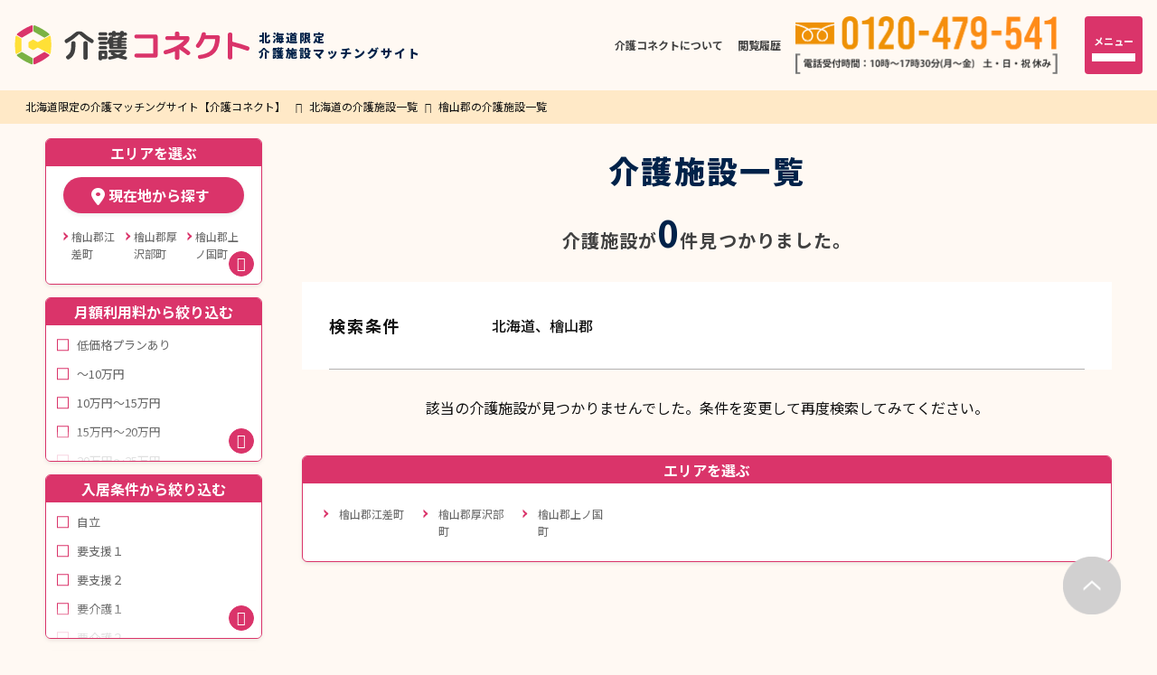

--- FILE ---
content_type: text/html; charset=UTF-8
request_url: https://kaigo-connect.com/s/pref01/city0104300/
body_size: 8111
content:
<!DOCTYPE html>
<html lang="ja">

<head>
    <meta charset="utf-8">
    <meta http-equiv="X-UA-Compatible" content="IE=edge">
    <meta name="viewport" content="width=device-width, initial-scale=1">
    <title>檜山郡江差町の介護施設｜北海道札幌市周辺の介護施設を探すなら「介護コネクト」</title>
    <meta name="description" content="全国から北海道檜山郡江差町の介護施設を検索できる介護コネクト！介護施設の介護施設情報から口コミや評判を検索することが出来ます。各介護施設の施設種別や営業時間、こだわりを知ることが出来ます。予約されたい方は電話予約してください。" />
    <meta name="keywords" content="北海道,檜山郡江差町,介護施設,口コミ,評判,介護コネクト" />
    <meta name="robots" content="noindex,follow" />
    <link rel="preconnect" href="https://fonts.googleapis.com">
<link rel="preconnect" href="https://fonts.gstatic.com" crossorigin>
<link rel="stylesheet" href="https://cdnjs.cloudflare.com/ajax/libs/font-awesome/6.1.1/css/all.min.css"
    integrity="sha512-KfkfwYDsLkIlwQp6LFnl8zNdLGxu9YAA1QvwINks4PhcElQSvqcyVLLD9aMhXd13uQjoXtEKNosOWaZqXgel0g=="
    crossorigin="anonymous" referrerpolicy="no-referrer" />
<style>
    /**
 *
 * 各CSSファイルの読み込み
 *
**/
    @import url("https://code.ionicframework.com/ionicons/2.0.1/css/ionicons.min.css");
    @import url("https://fonts.googleapis.com/css2?family=Noto+Sans+JP:wght@400;500;700;900&display=swap");
    @import url("/common/css/normalize.css");
    @import url("/common/css/variable.css");
    @import url("/common/css/base.css");
    @import url("/common/css/common.css");
    @import url("/common/css/common.btn.css");
    @import url("/common/css/common.module.css");
    @import url("/common/css/common.form.css");
    @import url("/common/css/common.js.css");
    @import url("/common/css/layout.css");
    @import url("/common/css/content.css");
    @import url("/common/css/content.home.css");
    @import url("/common/css/content.search.css");
    @import url("/common/css/content.search.result.css");
    @import url("/common/css/content.detail.css");
    @import url("/common/css/content.column.css");
    @import url("/common/css/content.mypage.css");
    @import url("/common/css/content.side.css");
    @import url("/common/css/content.about.css");
</style>
<link rel="stylesheet" href="https://unpkg.com/scroll-hint@latest/css/scroll-hint.css">
<script src="https://ajax.googleapis.com/ajax/libs/jquery/3.6.0/jquery.min.js"></script>
    <!--balloon-->
    <link rel="stylesheet" href="https://cdnjs.cloudflare.com/ajax/libs/balloon-css/0.4.0/balloon.min.css">
    <!--slider-->
    <link href="/common/js/slick/slick.css" rel="stylesheet" />
    <link href="/common/js/slick/slick-theme.css" rel="stylesheet" />
    <script src="/common/js/slick/slick.min.js"></script>
</head>

<body>
    <!--
<div id="fb-root"></div>
<script async defer crossorigin="anonymous" src="https://connect.facebook.net/ja_JP/sdk.js#xfbml=1&version=v4.0&appId=720572451430433&autoLogAppEvents=1"></script>
-->

    <div id="wrapper">
        <!-- Google Tag Manager (noscript) -->
<noscript><iframe src="https://www.googletagmanager.com/ns.html?id=GTM-WM74P75H" height="0" width="0"
    style="display:none;visibility:hidden"></iframe></noscript>
<!-- End Google Tag Manager (noscript) -->
<!-- ヘッダー開始 -->
<header id="header">
  <h1 class="header_logo">
    <a href="/">
      <img src="/common/images/logo.svg" alt="檜山郡江差町の介護施設｜北海道札幌市周辺の介護施設を探すなら「介護コネクト」" />
      <span>北海道限定<br>介護施設マッチングサイト</span>
    </a>
  </h1>
  <div class="pc_menu">
    <nav class="header_link pc_disp">
      <ul>
        <!-- <li class="word_search">
          <form role="search" method="get" action="/s/">
            <input type="hidden" name="mode" value="list">
            <input type="text" class="search-field" placeholder="フリーワードで検索 &hellip;" value="" name="word" />
            <button type="submit" class="search-submit"><i class="fa-solid fa-magnifying-glass"></i></button>
          </form>
        </li> -->
        <li><a href="/info/577/">介護コネクトについて</a></li>
        <li><a href="/list1/">閲覧履歴</a></li>
      </ul>
    </nav>
    <div class="header_tel">
      <a href="tel:0120479541"><img src="/common/images/header--tel.png" alt="電話お問い合わせ" /></a>
    </div>
    <!--<div class="header_btn_reg sp_disp"><a href="/n/">
        <img src="/common/images/btn_here.png" alt="現在地から探す">
      </a></div>-->
    <div style="display: none;">
      
      <div class="header_btn_reg pc_disp"><a href="/register/">
          <img src="/common/images/btn_register.png" alt="新規会員登録">
        </a></div>
      <div class="header_btn_login pc_disp"><a href="/login/">
          <img src="/common/images/btn_login.png" alt="ログイン">
        </a></div>
      
      <!--
      <div class="header_btn_reg pc_disp"><a href="/mypage/">
          <img src="/common/images/btn_mypage.png" alt="マイページ">
        </a></div>
      <div class="header_btn_login pc_disp"><a href="/logout/">
          <img src="/common/images/btn_logout.png" alt="ログアウト">
        </a></div>
      -->
    </div>
    <div class="header_menu">
      <input type="checkbox" id="header-menu-switch" class="header_menu__switch" data-header-menu-switch>
      <label for="header-menu-switch" class="btn header_menu__btn-open">
        <div></div>
        <div></div>
        <div></div>
      </label>
      <label for="header-menu-switch" class="header_menu__overlay"></label>
      <div id="g_menu">
        <label for="header-menu-switch" class="btn header_menu__btn-close">
          <i>×</i>
        </label>
        <ul>
          <li class="g_menu__item g_menu__item--top"><a href="/">TOP</a></li>
          <!--<li class="g_menu__item g_menu__item--s"><a href="/s/pref01/">北海道の介護施設一覧</a></li>-->
          <li class="g_menu__item g_menu__item--s">
            <details class="accordion-menu">
              <summary>北海道の介護施設一覧</summary>
              <dl>
                <dt>札幌市</dt>
                <dd><a href="/s/pref01/city01001001/">札幌市</a></dd>
                <dd><a href="/s/pref01/city0106000/">中央区</a></dd>
                <dd><a href="/s/pref01/city0100100/">北区</a></dd>
                <dd><a href="/s/pref01/city0106500/">東区</a></dd>
                <dd><a href="/s/pref01/city0100300/">白石区</a></dd>
                <dd><a href="/s/pref01/city0106200/">豊平区</a></dd>
                <dd><a href="/s/pref01/city0100500/">南区</a></dd>
                <dd><a href="/s/pref01/city0106300/">西区</a></dd>
                <dd><a href="/s/pref01/city0100400/">厚別区</a></dd>
                <dd><a href="/s/pref01/city0100600/">手稲区</a></dd>
                <dd><a href="/s/pref01/city0100401/">清田区</a></dd>
              </dl>
              <dl>
                <dt>その他のエリア</dt>
                <dd><a href="/s/pref01/city0104000/">函館市</a></dd>
                <dd><a href="/s/pref01/city0104700/">小樽市</a></dd>
                <dd><a href="/s/pref01/city0107000/">旭川市</a></dd>
                <dd><a href="/s/pref01/city0105000/">室蘭市</a></dd>
                <dd><a href="/s/pref01/city0108500/">釧路市</a></dd>
                <dd><a href="/s/pref01/city0108000/">帯広市</a></dd>
                <dd><a href="/s/pref01/city0109000/">北見市</a></dd>
                <dd><a href="/s/pref01/city0106804/">夕張市</a></dd>
                <dd><a href="/s/pref01/city0106800/">岩見沢市</a></dd>
                <dd><a href="/s/pref01/city0109300/">網走市</a></dd>
                <dd><a href="/s/pref01/city0107700/">留萌市</a></dd>
                <dd><a href="/s/pref01/city01100000/">苫小牧市</a></dd>
                <dd><a href="/s/pref01/city0109700/">稚内市</a></dd>
                <dd><a href="/s/pref01/city0107200/">美唄市</a></dd>
                <dd><a href="/s/pref01/city0107500/">芦別市</a></dd>
                <dd><a href="/s/pref01/city0106700/">江別市</a></dd>
                <dd><a href="/s/pref01/city0107911/">赤平市</a></dd>
                <dd><a href="/s/pref01/city0109400/">紋別市</a></dd>
                <dd><a href="/s/pref01/city0109500/">士別市</a></dd>
                <dd><a href="/s/pref01/city0109600/">名寄市</a></dd>
                <dd><a href="/s/pref01/city0106821/">三笠市</a></dd>
                <dd><a href="/s/pref01/city0108700/">根室市</a></dd>
                <dd><a href="/s/pref01/city0106600/">千歳市</a></dd>
                <dd><a href="/s/pref01/city0107300/">滝川市</a></dd>
                <dd><a href="/s/pref01/city0107301/">砂川市</a></dd>
                <dd><a href="/s/pref01/city0107304/">歌志内市</a></dd>
                <dd><a href="/s/pref01/city0107400/">深川市</a></dd>
                <dd><a href="/s/pref01/city0107600/">富良野市</a></dd>
                <dd><a href="/s/pref01/city0105900/">登別市</a></dd>
                <dd><a href="/s/pref01/city0106114/">恵庭市</a></dd>
                <dd><a href="/s/pref01/city0105200/">伊達市</a></dd>
                <dd><a href="/s/pref01/city0106111/">北広島市</a></dd>
                <dd><a href="/s/pref01/city0106132/">石狩市</a></dd>
                <dd><a href="/s/pref01/city0104901/">北斗市</a></dd>
                <dd><a href="/s/pref01/city0106102/">当別町</a></dd>
                <dd><a href="/s/pref01/city0106105/">月形町</a></dd>
              </dl>
            </details>
          </li>
          <li class="g_menu__item g_menu__item--list"><a href="/list1/">閲覧履歴</a></li>
          <li class="g_menu__item g_menu__item--simulation"><a href="/simulation/">施設診断</a></li>
          <li class="g_menu__item g_menu__item--column"><a href="/info/">コラム一覧</a></li>
          <li class="g_menu__item g_menu__item--about"><a href="/info/577/">介護コネクトについて</a></li>
          <li class="g_menu__item g_menu__item--about2"><a href="/info/578/">介護施設の皆様へ</a></li>
          <li class="g_menu__item g_menu__item--faq"><a href="/info/582/">よくあるご質問</a></li>
          <!--
          <li class="g_menu__item g_menu__item--mypage"><a href="/mypage/">マイページ</a></li>
          <li class="g_menu__item g_menu__item--out"><a href="/logout/">ログアウト</a></li>
          -->
          <li class="g_menu__btn g_menu__btn--contact"><a href="/contact/">お問合わせ</a></li>
          <li class="g_menu__btn g_menu__btn--tel"><a href="tel:0120-479-541">電話でお問合わせ</a></li>
          
          <li class="g_menu__btn g_menu__btn--login"><a href="/login/">会員様ログイン</a></li>
          
        </ul>
      </div>
    </div>
  </div>
  <!--/.header_menu-->

  <!-- <div class="word_search_wrap sp_disp">
    <div class="word_search">
      <form role="search" method="get" action="/s/">
        <input type="hidden" name="mode" value="list">
        <input type="text" class="search-field" placeholder="フリーワードで検索 &hellip;" value="" name="word" />
        <button type="submit" class="search-submit"><i class="fa-solid fa-magnifying-glass"></i></button>
      </form>
    </div>
  </div> -->
</header>
<!-- ヘッダー終了 -->

        <!-- パンくず開始 -->
        <nav class="bc_nav">
            <div class="base_wrap">
                <ol itemscope="" itemtype="https://schema.org/BreadcrumbList">
                    <li itemprop="itemListElement" itemscope="" itemtype="https://schema.org/ListItem"><a
                            itemprop="item" href="https://kaigo-connect.com/"><span itemprop="name">北海道限定の介護マッチングサイト【介護コネクト】</span></a>
                        <meta itemprop="position" content="1">
                    </li>
                    <li itemprop="itemListElement" itemscope="" itemtype="https://schema.org/ListItem"><a itemprop="item" href="https://kaigo-connect.com/s/pref01/"><span itemprop="name">北海道の介護施設一覧</span></a><meta itemprop="position" content="2"></li><li>檜山郡の介護施設一覧</li>
                </ol>
                <!-- <ol>
                    <li><a href="/">トップ</a></li>
                    <li><a href="/s/pref01/">北海道</a></li>
                </ol> -->
            </div>
        </nav>
        <!-- パンくず終了 -->

        <!-- フローティングメニュー開始 -->
        <div id="search_f_menu">
            <div class="text_parts">北海道檜山郡江差町の介護施設</div>
            <div class="box_btn">
                <button type="button" class="btn_change" data-search-results-change
                    ontouchstart><span>条件変更</span></button>
                <button type="button" class="btn_change" data-search-results-cancel ontouchstart><span>×</span></button>
                <button type="button" class="btn_change" data-search-results-submit
                    ontouchstart><span>検索</span></button>
            </div>
        </div>
        <!-- フローティングメニュー終了 -->


        <!-- コンテンツ開始 -->
        <div id="content" class="bg__type_default">
            <div class="base_wrap flex_wrap search_wrap">

                <div class="oeder-box">
                    <!--<div id="side" class="search_left_wrap" data-search-items>--><!--NOTE: モーダルバージョンの場合はdata-search-itemsを付与、ただしモーダル用のその他の部品も必要です。-->
                    <div id="side" class="search_left_wrap"><!--NOTE: 通常バージョン-->
                        <form method="get" action="/s/">
                            <input type="hidden" name="mode" value="list">
                            <input type="hidden" name="sort" value="1">
                            <input type="hidden" name="page" value="1">
                            <input type='hidden' name='A1' value='01' />
                            <input type='hidden' name='A2' value='0104300' />
                            <div id="search_item_area" class="search_item" data-accordion>
                                <h3 class="search_item_head" data-accordion-head><span
                                        class="step_number">1</span>エリアを選ぶ</h3>
                                <div data-accordion-text>
                                    <div id="change" class="search_item_area_btn">
                                        <a href="/n/" class="btn btn_area_serach"><span>現在地から探す</span></a>
                                    </div>
                                    <ul class="checkbox_list_area">
                                        <li><label><input type='checkbox' name='A2[]' value='0104300' /><a href='/s/pref01/city0104300/'>檜山郡江差町</a></label></li><li><label><input type='checkbox' name='A2[]' value='0104311' /><a href='/s/pref01/city0104311/'>檜山郡厚沢部町</a></label></li><li><label><input type='checkbox' name='A2[]' value='0104906' /><a href='/s/pref01/city0104906/'>檜山郡上ノ国町</a></label></li>
                                    </ul>
                                </div>
                                <button type="button" class="search_item_open" data-accordion-open></button>
                            </div>
                            <!-- configから動的に生成する -->
                            <div class="search_item" data-accordion><h3 class="search_item_head" data-accordion-head><span class="step_number">1</span>月額利用料から絞り込む</h3><ul class="checkbox_list" data-accordion-text><li><label class="option option_checkbox">低価格プランあり<input type="checkbox" name="C1[]" value="低価格プランあり"  /><div class="option_status"></div></label></li><li><label class="option option_checkbox">～10万円<input type="checkbox" name="C1[]" value="～10万円"  /><div class="option_status"></div></label></li><li><label class="option option_checkbox">10万円～15万円<input type="checkbox" name="C1[]" value="10万円～15万円"  /><div class="option_status"></div></label></li><li><label class="option option_checkbox">15万円～20万円<input type="checkbox" name="C1[]" value="15万円～20万円"  /><div class="option_status"></div></label></li><li><label class="option option_checkbox">20万円～25万円<input type="checkbox" name="C1[]" value="20万円～25万円"  /><div class="option_status"></div></label></li><li><label class="option option_checkbox">25万円～30万円<input type="checkbox" name="C1[]" value="25万円～30万円"  /><div class="option_status"></div></label></li><li><label class="option option_checkbox">30万円～35万円<input type="checkbox" name="C1[]" value="30万円～35万円"  /><div class="option_status"></div></label></li><li><label class="option option_checkbox">35万円～40万円<input type="checkbox" name="C1[]" value="35万円～40万円"  /><div class="option_status"></div></label></li><li><label class="option option_checkbox">40万円～45万円<input type="checkbox" name="C1[]" value="40万円～45万円"  /><div class="option_status"></div></label></li><li><label class="option option_checkbox">45万円～50万円<input type="checkbox" name="C1[]" value="45万円～50万円"  /><div class="option_status"></div></label></li><li><label class="option option_checkbox">50万円以上<input type="checkbox" name="C1[]" value="50万円以上"  /><div class="option_status"></div></label></li></ul><button type="button" class="search_item_open" data-accordion-open></button></div><div class="search_item" data-accordion><h3 class="search_item_head" data-accordion-head><span class="step_number">2</span>入居条件から絞り込む</h3><ul class="checkbox_list" data-accordion-text><li><label class="option option_checkbox">自立<input type="checkbox" name="C2[]" value="自立"  /><div class="option_status"></div></label></li><li><label class="option option_checkbox">要支援１<input type="checkbox" name="C2[]" value="要支援１"  /><div class="option_status"></div></label></li><li><label class="option option_checkbox">要支援２<input type="checkbox" name="C2[]" value="要支援２"  /><div class="option_status"></div></label></li><li><label class="option option_checkbox">要介護１<input type="checkbox" name="C2[]" value="要介護１"  /><div class="option_status"></div></label></li><li><label class="option option_checkbox">要介護２<input type="checkbox" name="C2[]" value="要介護２"  /><div class="option_status"></div></label></li><li><label class="option option_checkbox">要介護３<input type="checkbox" name="C2[]" value="要介護３"  /><div class="option_status"></div></label></li><li><label class="option option_checkbox">要介護４<input type="checkbox" name="C2[]" value="要介護４"  /><div class="option_status"></div></label></li><li><label class="option option_checkbox">要介護５<input type="checkbox" name="C2[]" value="要介護５"  /><div class="option_status"></div></label></li><li><label class="option option_checkbox">認知症<input type="checkbox" name="C2[]" value="認知症"  /><div class="option_status"></div></label></li><li><label class="option option_checkbox">65歳以上<input type="checkbox" name="C2[]" value="65歳以上"  /><div class="option_status"></div></label></li><li><label class="option option_checkbox">生活保護<input type="checkbox" name="C2[]" value="生活保護"  /><div class="option_status"></div></label></li><li><label class="option option_checkbox">身元保証人なし<input type="checkbox" name="C2[]" value="身元保証人なし"  /><div class="option_status"></div></label></li></ul><button type="button" class="search_item_open" data-accordion-open></button></div><div class="search_item" data-accordion><h3 class="search_item_head" data-accordion-head><span class="step_number">3</span>施設種別から絞り込む</h3><ul class="checkbox_list" data-accordion-text><li><label class="option option_checkbox">住宅型有料老人ホーム<input type="checkbox" name="C3[]" value="住宅型有料老人ホーム"  /><div class="option_status"></div></label></li><li><label class="option option_checkbox">介護付き有料老人ホーム<input type="checkbox" name="C3[]" value="介護付き有料老人ホーム"  /><div class="option_status"></div></label></li><li><label class="option option_checkbox">サービス付き高齢者向け住宅<input type="checkbox" name="C3[]" value="サービス付き高齢者向け住宅"  /><div class="option_status"></div></label></li><li><label class="option option_checkbox">グループホーム<input type="checkbox" name="C3[]" value="グループホーム"  /><div class="option_status"></div></label></li><li><label class="option option_checkbox">高齢者住宅<input type="checkbox" name="C3[]" value="高齢者住宅"  /><div class="option_status"></div></label></li><li><label class="option option_checkbox">特別養護老人ホーム<input type="checkbox" name="C3[]" value="特別養護老人ホーム"  /><div class="option_status"></div></label></li><li><label class="option option_checkbox">介護老人保健施設<input type="checkbox" name="C3[]" value="介護老人保健施設"  /><div class="option_status"></div></label></li><li><label class="option option_checkbox">老人保健施設<input type="checkbox" name="C3[]" value="老人保健施設"  /><div class="option_status"></div></label></li><li><label class="option option_checkbox">自立型ケアハウス<input type="checkbox" name="C3[]" value="自立型ケアハウス"  /><div class="option_status"></div></label></li><li><label class="option option_checkbox">小規模多機能施設<input type="checkbox" name="C3[]" value="小規模多機能施設"  /><div class="option_status"></div></label></li></ul><button type="button" class="search_item_open" data-accordion-open></button></div>

                            <div class="search_item">
                                <h3 class="search_item_head"><span class="step_number">5</span>フリーワードで検索する</h3>
                                <div class="word_search_wrap">
                                    <div class="word_search">
                                        <input type="hidden" name="mode" value="list">
                                        <input type="text" class="search-field" placeholder="フリーワード入力 &hellip;"
                                            value="" name="word" />
                                        <button type="submit" class="search-submit">検索</button>
                                    </div>
                                </div>
                            </div>
                            <div class="search_item_submit">
                                <button type="submit" class="btn btn_search"><span>この条件で検索</span></button>
                            </div>
                        </form>
                    </div>
                </div>

                
                <article id="main" class="search_center_wrap">

                    <div class="subpage-head">
                        <h3 class="title02">介護施設一覧</h3>

                        <div class="column_detail_main">介護施設が<span>0</span>件見つかりました。</div>
                    </div>
                    
                    
                    <div class="search__area">
                        <!--No268-->
                        <ul class="search__word">
                            <li class="search__ttl">検索条件</li>
                            <span class="search__text">北海道、檜山郡</span>
                        </ul>


                    </div>

                    <script>
                        // modal
                        $(function () {
                            $('.js-modal-open').on('click', function () {
                                $('.js-modal').fadeIn();
                                return false;
                            });
                            $('.js-modal-close').on('click', function () {
                                $('.js-modal').fadeOut();
                                return false;
                            });
                        });
                    </script>


                    <div class="search_result_wrap">
                        <!--<meta LIST-START1>-->
<div align='center'>該当の介護施設が見つかりませんでした。条件を変更して再度検索してみてください。</div>                        <div class="view_more" data-viewmore style="display:none;">
                            <label class="view_more_btn" data-viewmore-btn>もっと見る</label>
                            <div class="view_more_content" data-viewmore-content>[AAA]</div>
                        </div>
                    </div>
                    <div class="paging clearfix">
                        <ul>
                            
                        </ul>
                    </div>
                    <!-- ハリボテ -->
                    <div class="search_item footarea area_pcdisp">
                        <h3 class="search_item_head"><span class="step_number">1</span>エリアを選ぶ</h3>
                        <ul class="checkbox_list_area footarea">
                            <li><label><input type='checkbox' name='A2[]' value='0104300' /><a href='/s/pref01/city0104300/'>檜山郡江差町</a></label></li><li><label><input type='checkbox' name='A2[]' value='0104311' /><a href='/s/pref01/city0104311/'>檜山郡厚沢部町</a></label></li><li><label><input type='checkbox' name='A2[]' value='0104906' /><a href='/s/pref01/city0104906/'>檜山郡上ノ国町</a></label></li>
                        </ul>
                    </div>
                    <!-- ハリボテ -->
                        
                </article>
                
            </div>
            <!-- // .base_wrap -->
            <div class="home_wrap01 banner_home">
                <a href="/register/">
                    <img src="/common/images/banner_register.jpg" alt="" class="pc_disp">
                    <img src="/common/images/banner_register_sp.jpg" alt="" class="sp_disp">
                </a>
            </div>
        </div>
        <!-- コンテンツ終了 -->
        <!-- page top開始 -->
        <a href="#" id="page_top" class="fm-on"></a>
        <!-- page top終了 -->
        <!-- フッター開始 -->
<footer id="footer">
  <div class="wrap">

    <div class="search_item footarea">
      <h3 class="search_item_head">エリア別施設一覧</h3>
      <ul class="checkbox_list_area footarea">
        <li><label><input type="checkbox" name="A2[]" value="01001001"><a href="/s/pref01/city01001001/">札幌市</a></label>
        </li>
        <li><label><input type="checkbox" name="A2[]" value="0100100"><a href="/s/pref01/city0100100/">札幌市北区</a></label>
        </li>
        <li><label><input type="checkbox" name="A2[]" value="0100300"><a href="/s/pref01/city0100300/">札幌市白石区</a></label></li>
        <li><label><input type="checkbox" name="A2[]" value="0100400"><a href="/s/pref01/city0100400/">札幌市厚別区</a></label></li>
        <li><label><input type="checkbox" name="A2[]" value="0100401"><a href="/s/pref01/city0100401/">札幌市清田区</a></label></li>
        <li><label><input type="checkbox" name="A2[]" value="0100500"><a href="/s/pref01/city0100500/">札幌市南区</a></label>
        </li>
        <li><label><input type="checkbox" name="A2[]" value="0100600"><a href="/s/pref01/city0100600/">札幌市手稲区</a></label></li>
        <li><label><input type="checkbox" name="A2[]" value="0106000"><a href="/s/pref01/city0106000/">札幌市中央区</a></label></li>
        <li><label><input type="checkbox" name="A2[]" value="0106200"><a href="/s/pref01/city0106200/">札幌市豊平区</a></label></li>
        <li><label><input type="checkbox" name="A2[]" value="0106300"><a href="/s/pref01/city0106300/">札幌市西区</a></label>
        </li>
        <li><label><input type="checkbox" name="A2[]" value="0106500"><a href="/s/pref01/city0106500/">札幌市東区</a></label>
        </li>
        <li><label><input type="checkbox" name="A2[]" value="0104000"><a href="/s/pref01/city0104000/">函館市</a></label>
        </li>
        <li><label><input type="checkbox" name="A2[]" value="0104700"><a href="/s/pref01/city0104700/">小樽市</a></label>
        </li>
        <li><label><input type="checkbox" name="A2[]" value="0104901"><a href="/s/pref01/city0104901/">北斗市</a></label>
        </li>
        <li><label><input type="checkbox" name="A2[]" value="0105000"><a href="/s/pref01/city0105000/">室蘭市</a></label>
        </li>
        <li><label><input type="checkbox" name="A2[]" value="0105200"><a href="/s/pref01/city0105200/">伊達市</a></label>
        </li>
        <li><label><input type="checkbox" name="A2[]" value="0105900"><a href="/s/pref01/city0105900/">登別市</a></label>
        </li>
        <li><label><input type="checkbox" name="A2[]" value="0106111"><a href="/s/pref01/city0106111/">北広島市</a></label>
        </li>
        <li><label><input type="checkbox" name="A2[]" value="0106114"><a href="/s/pref01/city0106114/">恵庭市</a></label>
        </li>
        <li><label><input type="checkbox" name="A2[]" value="0106132"><a href="/s/pref01/city0106132/">石狩市</a></label>
        </li>
        <li><label><input type="checkbox" name="A2[]" value="0106600"><a href="/s/pref01/city0106600/">千歳市</a></label>
        </li>
        <li><label><input type="checkbox" name="A2[]" value="0106700"><a href="/s/pref01/city0106700/">江別市</a></label>
        </li>
        <li><label><input type="checkbox" name="A2[]" value="0106800"><a href="/s/pref01/city0106800/">岩見沢市</a></label>
        </li>
        <li><label><input type="checkbox" name="A2[]" value="0106804"><a href="/s/pref01/city0106804/">夕張市</a></label>
        </li>
        <li><label><input type="checkbox" name="A2[]" value="0106821"><a href="/s/pref01/city0106821/">三笠市</a></label>
        </li>
        <li><label><input type="checkbox" name="A2[]" value="0107000"><a href="/s/pref01/city0107000/">旭川市</a></label>
        </li>
        <li><label><input type="checkbox" name="A2[]" value="0107200"><a href="/s/pref01/city0107200/">美唄市</a></label>
        </li>
        <li><label><input type="checkbox" name="A2[]" value="0107300"><a href="/s/pref01/city0107300/">滝川市</a></label>
        </li>
        <li><label><input type="checkbox" name="A2[]" value="0107301"><a href="/s/pref01/city0107301/">砂川市</a></label>
        </li>
        <li><label><input type="checkbox" name="A2[]" value="0107304"><a href="/s/pref01/city0107304/">歌志内市</a></label>
        </li>
        <li><label><input type="checkbox" name="A2[]" value="0107400"><a href="/s/pref01/city0107400/">深川市</a></label>
        </li>
        <li><label><input type="checkbox" name="A2[]" value="0107500"><a href="/s/pref01/city0107500/">芦別市</a></label>
        </li>
        <li><label><input type="checkbox" name="A2[]" value="0107600"><a href="/s/pref01/city0107600/">富良野市</a></label>
        </li>
        <li><label><input type="checkbox" name="A2[]" value="0107700"><a href="/s/pref01/city0107700/">留萌市</a></label>
        </li>
        <li><label><input type="checkbox" name="A2[]" value="0107911"><a href="/s/pref01/city0107911/">赤平市</a></label>
        </li>
        <li><label><input type="checkbox" name="A2[]" value="0108000"><a href="/s/pref01/city0108000/">帯広市</a></label>
        </li>
        <li><label><input type="checkbox" name="A2[]" value="0108500"><a href="/s/pref01/city0108500/">釧路市</a></label>
        </li>
        <li><label><input type="checkbox" name="A2[]" value="0108700"><a href="/s/pref01/city0108700/">根室市</a></label>
        </li>
        <li><label><input type="checkbox" name="A2[]" value="0109000"><a href="/s/pref01/city0109000/">北見市</a></label>
        </li>
        <li><label><input type="checkbox" name="A2[]" value="0109300"><a href="/s/pref01/city0109300/">網走市</a></label>
        </li>
        <li><label><input type="checkbox" name="A2[]" value="0109400"><a href="/s/pref01/city0109400/">紋別市</a></label>
        </li>
        <li><label><input type="checkbox" name="A2[]" value="0109500"><a href="/s/pref01/city0109500/">士別市</a></label>
        </li>
        <li><label><input type="checkbox" name="A2[]" value="0109600"><a href="/s/pref01/city0109600/">名寄市</a></label>
        </li>
        <li><label><input type="checkbox" name="A2[]" value="0109700"><a href="/s/pref01/city0109700/">稚内市</a></label>
        </li>
        <li><label><input type="checkbox" name="A2[]" value="01100000"><a href="/s/pref01/city01100000/">苫小牧市</a></label></li>
        <li><label><input type="checkbox" name="A2[]" value="0108512"><a href="/s/pref01/city0108512/">阿寒郡</a></label>
        </li>
        <li><label><input type="checkbox" name="A2[]" value="0104400"><a href="/s/pref01/city0104400/">虻田郡</a></label>
        </li>
        <li><label><input type="checkbox" name="A2[]" value="0104813"><a href="/s/pref01/city0104813/">磯谷郡</a></label>
        </li>
        <li><label><input type="checkbox" name="A2[]" value="0107404"><a href="/s/pref01/city0107404/">雨竜郡</a></label>
        </li>
        <li><label><input type="checkbox" name="A2[]" value="0105700"><a href="/s/pref01/city0105700/">浦河郡</a></label>
        </li>
        <li><label><input type="checkbox" name="A2[]" value="0104314"><a href="/s/pref01/city0104314/">奥尻郡</a></label>
        </li>
        <li><label><input type="checkbox" name="A2[]" value="0108200"><a href="/s/pref01/city0108200/">河西郡</a></label>
        </li>
        <li><label><input type="checkbox" name="A2[]" value="0108001"><a href="/s/pref01/city0108001/">河東郡</a></label>
        </li>
        <li><label><input type="checkbox" name="A2[]" value="0106105"><a href="/s/pref01/city0106105/">樺戸郡</a></label>
        </li>
        <li><label><input type="checkbox" name="A2[]" value="0104114"><a href="/s/pref01/city0104114/">茅部郡</a></label>
        </li>
        <li><label><input type="checkbox" name="A2[]" value="0104500"><a href="/s/pref01/city0104500/">岩内郡</a></label>
        </li>
        <li><label><input type="checkbox" name="A2[]" value="0104111"><a href="/s/pref01/city0104111/">亀田郡</a></label>
        </li>
        <li><label><input type="checkbox" name="A2[]" value="0104945"><a href="/s/pref01/city0104945/">久遠郡</a></label>
        </li>
        <li><label><input type="checkbox" name="A2[]" value="0106902"><a href="/s/pref01/city0106902/">空知郡</a></label>
        </li>
        <li><label><input type="checkbox" name="A2[]" value="0108806"><a href="/s/pref01/city0108806/">釧路郡</a></label>
        </li>
        <li><label><input type="checkbox" name="A2[]" value="0104502"><a href="/s/pref01/city0104502/">古宇郡</a></label>
        </li>
        <li><label><input type="checkbox" name="A2[]" value="0104601"><a href="/s/pref01/city0104601/">古平郡</a></label>
        </li>
        <li><label><input type="checkbox" name="A2[]" value="0108811"><a href="/s/pref01/city0108811/">厚岸郡</a></label>
        </li>
        <li><label><input type="checkbox" name="A2[]" value="0108921"><a href="/s/pref01/city0108921/">広尾郡</a></label>
        </li>
        <li><label><input type="checkbox" name="A2[]" value="0105500"><a href="/s/pref01/city0105500/">沙流郡</a></label>
        </li>
        <li><label><input type="checkbox" name="A2[]" value="0104935"><a href="/s/pref01/city0104935/">山越郡</a></label>
        </li>
        <li><label><input type="checkbox" name="A2[]" value="0109855"><a href="/s/pref01/city0109855/">枝幸郡</a></label>
        </li>
        <li><label><input type="checkbox" name="A2[]" value="0104301"><a href="/s/pref01/city0104301/">爾志郡</a></label>
        </li>
        <li><label><input type="checkbox" name="A2[]" value="0109936"><a href="/s/pref01/city0109936/">斜里郡</a></label>
        </li>
        <li><label><input type="checkbox" name="A2[]" value="0104801"><a href="/s/pref01/city0104801/">寿都郡</a></label>
        </li>
        <li><label><input type="checkbox" name="A2[]" value="0109862"><a href="/s/pref01/city0109862/">宗谷郡</a></label>
        </li>
        <li><label><input type="checkbox" name="A2[]" value="0108956"><a href="/s/pref01/city0108956/">十勝郡</a></label>
        </li>
        <li><label><input type="checkbox" name="A2[]" value="0104913"><a href="/s/pref01/city0104913/">松前郡</a></label>
        </li>
        <li><label><input type="checkbox" name="A2[]" value="0104904"><a href="/s/pref01/city0104904/">上磯郡</a></label>
        </li>
        <li><label><input type="checkbox" name="A2[]" value="0107102"><a href="/s/pref01/city0107102/">上川郡</a></label>
        </li>
        <li><label><input type="checkbox" name="A2[]" value="0109305"><a href="/s/pref01/city0109305/">常呂郡</a></label>
        </li>
        <li><label><input type="checkbox" name="A2[]" value="0105924"><a href="/s/pref01/city0105924/">新冠郡</a></label>
        </li>
        <li><label><input type="checkbox" name="A2[]" value="0104943"><a href="/s/pref01/city0104943/">瀬棚郡</a></label>
        </li>
        <li><label><input type="checkbox" name="A2[]" value="0106102"><a href="/s/pref01/city0106102/">石狩郡</a></label>
        </li>
        <li><label><input type="checkbox" name="A2[]" value="0104602"><a href="/s/pref01/city0104602/">積丹郡</a></label>
        </li>
        <li><label><input type="checkbox" name="A2[]" value="0108823"><a href="/s/pref01/city0108823/">川上郡</a></label>
        </li>
        <li><label><input type="checkbox" name="A2[]" value="0107702"><a href="/s/pref01/city0107702/">増毛郡</a></label>
        </li>
        <li><label><input type="checkbox" name="A2[]" value="0108937"><a href="/s/pref01/city0108937/">足寄郡</a></label>
        </li>
        <li><label><input type="checkbox" name="A2[]" value="0108300"><a href="/s/pref01/city0108300/">中川郡</a></label>
        </li>
        <li><label><input type="checkbox" name="A2[]" value="0109832"><a href="/s/pref01/city0109832/">天塩郡</a></label>
        </li>
        <li><label><input type="checkbox" name="A2[]" value="0107837"><a href="/s/pref01/city0107837/">苫前郡</a></label>
        </li>
        <li><label><input type="checkbox" name="A2[]" value="0104931"><a href="/s/pref01/city0104931/">二海郡</a></label>
        </li>
        <li><label><input type="checkbox" name="A2[]" value="0105600"><a href="/s/pref01/city0105600/">日高郡</a></label>
        </li>
        <li><label><input type="checkbox" name="A2[]" value="0108803"><a href="/s/pref01/city0108803/">白糠郡</a></label>
        </li>
        <li><label><input type="checkbox" name="A2[]" value="0105909"><a href="/s/pref01/city0105909/">白老郡</a></label>
        </li>
        <li><label><input type="checkbox" name="A2[]" value="0108611"><a href="/s/pref01/city0108611/">標津郡</a></label>
        </li>
        <li><label><input type="checkbox" name="A2[]" value="0105802"><a href="/s/pref01/city0105802/">幌泉郡</a></label>
        </li>
        <li><label><input type="checkbox" name="A2[]" value="0109200"><a href="/s/pref01/city0109200/">網走郡</a></label>
        </li>
        <li><label><input type="checkbox" name="A2[]" value="0108618"><a href="/s/pref01/city0108618/">目梨郡</a></label>
        </li>
        <li><label><input type="checkbox" name="A2[]" value="0109815"><a href="/s/pref01/city0109815/">紋別郡</a></label>
        </li>
        <li><label><input type="checkbox" name="A2[]" value="0108602"><a href="/s/pref01/city0108602/">野付郡</a></label>
        </li>
        <li><label><input type="checkbox" name="A2[]" value="0105400"><a href="/s/pref01/city0105400/">勇払郡</a></label>
        </li>
        <li><label><input type="checkbox" name="A2[]" value="0105201"><a href="/s/pref01/city0105201/">有珠郡</a></label>
        </li>
        <li><label><input type="checkbox" name="A2[]" value="0106912"><a href="/s/pref01/city0106912/">夕張郡</a></label>
        </li>
        <li><label><input type="checkbox" name="A2[]" value="0104600"><a href="/s/pref01/city0104600/">余市郡</a></label>
        </li>
        <li><label><input type="checkbox" name="A2[]" value="0105800"><a href="/s/pref01/city0105800/">様似郡</a></label>
        </li>
        <li><label><input type="checkbox" name="A2[]" value="0109701"><a href="/s/pref01/city0109701/">利尻郡</a></label>
        </li>
        <li><label><input type="checkbox" name="A2[]" value="0107833"><a href="/s/pref01/city0107833/">留萌郡</a></label>
        </li>
        <li><label><input type="checkbox" name="A2[]" value="0109712"><a href="/s/pref01/city0109712/">礼文郡</a></label>
        </li>
        <li><label><input type="checkbox" name="A2[]" value="0104300"><a href="/s/pref01/city0104300/">檜山郡</a></label>
        </li>
      </ul>
    </div>

    <div id="footer_logo">
      <img src="/common/images/logo.svg" alt="北海道札幌市周辺の介護施設を探すなら「介護コネクト」" />
    </div>

    <div id="footer_navi">
      <ul class="link_box">
        <li><a href="/">TOP</a></li>
        <li><a href="/s/pref01/">北海道の介護施設一覧</a></li>
        <li><a href="/list1/">閲覧履歴</a></li>
        <li><a href="/simulation/">施設診断</a></li>
        <li><a href="/info/">コラム一覧</a></li>
        <li><a href="/info/577/">介護コネクトについて</a></li>
        <li><a href="/info/578/">介護施設の皆様へ</a></li>
        <li><a href="/info/582/">よくあるご質問</a></li>
        <!-- <li><a href="/info/581/">会社概要</a></li>     -->
        <!-- <li><a href="/sitemap/">サイトマップ</a></li> -->
      </ul>
      <div id="foot_menu">
        <ul class="pc_disp">
          <li class="g_menu__btn g_menu__btn--contact"><a href="/contact/">お問合わせ</a></li>
          <li class="g_menu__btn g_menu__btn--tel"><a href="tel:0120-479-541">0120-479-541<span style="margin-left: 1.5em;">10：00～17：00（月~金）土・日・祝 休み</span></a></li>
          
          <li class="g_menu__btn g_menu__btn--login"><a href="/login/">会員様ログイン</a></li>
          
        </ul>
      </div>
    </div>

    <div class="footer_bottom">
      <ul class="footer_links">
        <li><a href="/info/581/"><span>会社概要</span></a></li>
        <li><a href="/info/585/"><span>プライバシーポリシー</span></a></li>
        <li><a href="/info/584/"><span>利用規約</span></a></li>
        <li><a href="/sitemap/"><span>サイトマップ</span></a></li>
      </ul>
      <small id="copyright">&copy; 介護コネクト All Rights Reserved.</small>
    </div>
  </div>

</footer>
<!-- フッター終了 -->

<!-- page top開始 -->
<a href="#" id="page_top"></a>
<!-- page top終了 -->

<!-- スマホでのお問い合わせボタン開始 -->
<div class="sp_contact">
  <a href="tel:0120479541" class="sp_contact_tel"><img src="/common/images/foot-cta--tel.png" alt="北海道限定介護コネクトの電話番号" /></a>
  <a href="/contact/" class="sp_contact_form"><img src="/common/images/foot-cta--contact.png" alt="お問い合わせ" /></a>

</div>
<!-- スマホでのお問い合わせボタン終了 -->
<script src="/common/js/ofi.min.js"></script>

<script>
  objectFitImages();
</script>

    </div>
    <!--div#wrapper:end-->
    <script src="/common/js/common.js"></script>


<script src="https://unpkg.com/scroll-hint@latest/js/scroll-hint.min.js"></script>

<!-- Google Tag Manager -->
<script>(function (w, d, s, l, i) {
        w[l] = w[l] || []; w[l].push({
            'gtm.start':
                new Date().getTime(), event: 'gtm.js'
        }); var f = d.getElementsByTagName(s)[0],
            j = d.createElement(s), dl = l != 'dataLayer' ? '&l=' + l : ''; j.async = true; j.src =
                'https://www.googletagmanager.com/gtm.js?id=' + i + dl; f.parentNode.insertBefore(j, f);
    })(window, document, 'script', 'dataLayer', 'GTM-WM74P75H');</script>
<!-- End Google Tag Manager -->
</body>

</html>

--- FILE ---
content_type: text/css
request_url: https://kaigo-connect.com/common/js/slick/slick-theme.css
body_size: 1200
content:
@charset 'UTF-8';

/* Slider */
.slick-loading .slick-list {
    background: #fff url('./ajax-loader.gif') center center no-repeat;
}

/* Icons */
/*
@font-face
{
    font-family: 'slick';
    font-weight: normal;
    font-style: normal;

    src: url('./fonts/slick.eot');
    src: url('./fonts/slick.eot?#iefix') format('embedded-opentype'), url('./fonts/slick.woff') format('woff'), url('./fonts/slick.ttf') format('truetype'), url('./fonts/slick.svg#slick') format('svg');
}
*/

/* Arrows */
.slick-prev,
.slick-next
{
    /*font-size: 0;*/
    /*line-height: 0;*/

    position: absolute;
    top: 50%;

    display: block;

    width: 1.2em;
    height: 2em;
    padding: 0;
    -webkit-transform: translate(0, -50%);
    -ms-transform: translate(0, -50%);
    transform: translate(0, -50%);

    cursor: pointer;

    color: transparent;
    border: none;
    outline: none;
    background: transparent;
	
	z-index:999;
}
.slick-prev:hover,
.slick-prev:focus,
.slick-next:hover,
.slick-next:focus{}
.slick-prev:hover:before,
.slick-prev:focus:before,
.slick-next:hover:before,
.slick-next:focus:before
{
    opacity: 1;
}
.slick-prev.slick-disabled:before,
.slick-next.slick-disabled:before
{
    opacity: 1;
}

.slick-prev:before,
.slick-next:before
{
    /*font-family: 'slick';*/
    font-size: 1em;
    line-height: 1;

    opacity: 1;
    color: white;

    -webkit-font-smoothing: antialiased;
    -moz-osx-font-smoothing: grayscale;
}

.slick-prev
{
    left: -25px;
}
[dir='rtl'] .slick-prev
{
    right: -25px;
    left: auto;
}
.slick-prev:before
{
    content: '';
}
[dir='rtl'] .slick-prev:before
{
    content: '';
}

.slick-next
{
    right: -25px;
}
[dir='rtl'] .slick-next
{
    right: auto;
    left: -25px;
}
.slick-next:before
{
    content: '';
}
[dir='rtl'] .slick-next:before
{
    content: '';
}

/* Dots */
.slick-dotted.slick-slider
{
    margin-bottom: 30px;
}

.slick-dots
{
    position: absolute;
    bottom: -25px;

    display: block;

    width: 100%;
    padding: 0;
    margin: 0;

    list-style: none;

    text-align: center;
}
.slick-dots li
{
    position: relative;

    display: inline-block;

    width: 1em;
    height: 1em;
    margin: 0 5px;
    padding: 0;

    cursor: pointer;
}

.slick-dots li button {
    /*font-size: 0;*/
    /*line-height: 0;*/

    display: block;

    width: 1em;
    height: 1em;
	
    padding: 0;

    cursor: pointer;

    color: transparent;
    border: 0;
    outline: none;
    background:#DCDCDC;

	-webkit-border-radius: 50%;
	-moz-border-radius: 50%;
	border-radius: 50%;
}

.slick-dots li button:hover,
.slick-dots li button:focus {
	outline: none;
    background:#00a752;
}

.slick-dots li button:hover:before,
.slick-dots li button:focus:before { display:none; }

.slick-dots li button:before { display:none; }

.slick-dots li.slick-active button { background:#00a752; }
.slick-dots li.slick-active button:before { display:none; }

/* arrow */

.slick-prev,
.slick-next
{
    top: 50%;
	
    width: 3rem;
    height: 3rem;
	
    background-color: transparent;
	background-repeat:no-repeat;
	background-size:cover;
	background-position:center top;
}

.slick-prev:hover:before,
.slick-prev:focus:before,
.slick-next:hover:before,
.slick-next:focus:before { /*display:none;*/ }
.slick-prev.slick-disabled:before,
.slick-next.slick-disabled:before { /*display:none;*/ }
.slick-prev:before,
.slick-next:before {
	
	content: '';
	display: block;
    width: 3rem;
    height: 3rem;
	line-height: 3rem;
	text-align: center;
    background-color: #139b4c;
	border-radius: 4px;
	color: #fff;
	
	font-size: 2rem;
	font-family: "Ionicons";
	speak: none;
	font-style: normal;
	font-weight: normal;
	font-variant: normal;
	text-transform: none;
	text-rendering: auto;
	-webkit-font-smoothing: antialiased;
	-moz-osx-font-smoothing: grayscale;
}

.slick-prev { left:-4em; }
.slick-prev:before { content: "\f3cf"; }

[dir='rtl'] .slick-prev {
    right:-4em;
    left: auto;
}
[dir='rtl'] .slick-prev:before { content: "\f3d1"; }

.slick-next { right:-4em; }
.slick-next:before { content: "\f3d1"; }

[dir='rtl'] .slick-next {
    right: auto;
    left:-4em;
}
[dir='rtl'] .slick-next:before { content: "\f3cf"; }

@media screen and (max-width:767px) {
	
	.slick-prev,
	.slick-next
	{
		width: 2rem;
		height: 2rem;
	}
	.slick-prev:before,
	.slick-next:before {

		width: 2rem;
		height: 2rem;
		line-height: 2rem;
		font-size: 1.5rem;
	}

	.slick-prev { left: 2rem; }
	[dir='rtl'] .slick-prev {
		right: 2rem;
		left: auto;
	}
	.slick-next { right: 2rem; }
	[dir='rtl'] .slick-next {
		right: auto;
		left: 2rem;
	}
}


--- FILE ---
content_type: text/css
request_url: https://kaigo-connect.com/common/css/variable.css
body_size: 287
content:
:root {
  --font_c: #111;
  --bg_c: #fff9f3;
  --bg_underlayer_c: #fff9f3;
  --main_c: #da346a;
  --main_c_hue: #da346a;
  --main_c_light: #fedde8;
  --main_c_foot_border: #da346a;
  --sub_c: #da346a;
  --column_c: #7bb144;
  --red: #ff1464;
  --bg_sub: #f5f5f5;
  --bg_bc_nav: #ffe9c7;
  --bg_bc_nav_sp: #ffe9c7;
  --bg_ribbon_active: #fcf0f4;
  --marker_c: #fff696;
  --text_link_c: #208ad4;
}

--- FILE ---
content_type: text/css
request_url: https://kaigo-connect.com/common/css/base.css
body_size: 519
content:
@charset "UTF-8";
html {
  scroll-behavior: smooth;
  font-size: 62.5%;
}
body {
  background: var(--bg_c);
  color: var(--font_c);
  font-family: "Noto Sans JP", "Yu Gothic", "游ゴシック", YuGothic, "游ゴシック体", "ヒラギノ角ゴ Pro W3", "メイリオ", sans-serif;
  font-size: 1.6rem;
  font-weight: 300;
  line-height: 1.6;
}
@media only screen and (max-width: 959px) {
  body {
    padding: 0;
    -webkit-text-size-adjust: none;
  }
}
@media only screen and (max-width: 767px) {
  body {
    padding: 0;
    -webkit-text-size-adjust: none;
  }
}
img {
  max-width: 100%;
  height: auto;
  vertical-align: bottom;
}
table {
  color: inherit;
  font-family: inherit;
  font-size: inherit;
  line-height: inherit;
  letter-spacing: inherit;
  empty-cells: show;
}
td, th {
  empty-cells: show;
}
a, label {
  color: inherit;
  text-decoration: none;
  transition: all 0.2s ease;
  cursor: pointer;
}
button *, a * {
  transition: inherit;
}
button {
  border: none;
      background-color: unset;
}
a:focus, a:hover, button:focus, button:hover, label:focus, label:hover, input:focus, input:hover {
  opacity: 0.7;
}
img {
  border: none;
      background-color: unset;
}
i, em {
  font-style: normal;
}
b {
  font-weight: bold;
}



--- FILE ---
content_type: text/css
request_url: https://kaigo-connect.com/common/css/common.css
body_size: 1879
content:
@charset "UTF-8";
/**
* PC SP 表示切り替え
**/
@media (min-width: 768px) {
  .sp_disp {
    display: none !important;
  }
}
@media (min-width: 960px) {
  .tab_disp {
    display: none !important;
  }
}
@media (max-width: 767px) {
  .pc_disp {
    display: none !important;
  }
}
/**
* テキスト装飾
**/
.text_underline {
  background: linear-gradient(transparent 50%, var(--marker_c) 50%);
}
.text_link {
  color: var(--text_link_c);
  text-decoration: underline;
}
/**
* フォントウェイト
**/
.fw_bold {
  font-weight: bold;
}
/**
* テキストアライン
**/
.text_right {
  text-align: right;
}
.text_left {
  text-align: left;
}
.text_center {
  text-align: center;
}
/**
* マージン
**/
.mb5 {
  margin-bottom: 5px;
}
.mb10 {
  margin-bottom: 10px;
}
.mb15 {
  margin-bottom: 15px;
}
.mb20 {
  margin-bottom: 20px;
}
.mb25 {
  margin-bottom: 25px;
}
.mb30 {
  margin-bottom: 30px;
}
.mb35 {
  margin-bottom: 35px;
}
.mb40 {
  margin-bottom: 40px;
}
.mb45 {
  margin-bottom: 45px;
}
.mb50 {
  margin-bottom: 50px;
}
.mb55 {
  margin-bottom: 55px;
}
.mb60 {
  margin-bottom: 60px;
}
/**
* フロート
**/
.fl {
  float: left;
}
.fr {
  float: right;
}
/**
* フレックスボックス
**/
.flex_wrap {
  display: flex;
  flex-direction: row;
  flex-wrap: wrap;
  justify-content: space-between;
}
@media (min-width: 960px) {
  .flex_wrap-non {
    flex-wrap: nowrap;
  }
}
/**
* 幅
**/
.w50 {
  margin-bottom: 50px;
}
.w100 {
  margin-bottom: 100px;
}
.w150 {
  margin-bottom: 150px;
}
.w200 {
  margin-bottom: 200px;
}
.w250 {
  margin-bottom: 250px;
}
.w300 {
  margin-bottom: 300px;
}
.w350 {
  margin-bottom: 350px;
}
.w400 {
  margin-bottom: 400px;
}
/**
* base_wrap
* サイト内共通 横幅
**/
.base_wrap {
  margin: 0 auto;
  padding: 0 5vw;
  width: 100%;
  max-width: 1400px;
}
@media (max-width: 1300px) {
  .base_wrap {
    padding: 0 2.8rem;
  }
}
@media (max-width: 959px) {
  .base_wrap {
    padding: 0 1.6rem;
  }
}
@media (max-width: 767px) {
  .base_wrap {
    padding: 0 1.6rem;
  }
}
/**
* .bg__full_width
* サイト内共通 疑似100%横幅
* .base_wrap内でも背景の横幅が100%となり
* コンテンツ幅はそのまま親要素の横幅を継承する
**/
.bg__full_width {
  margin-left: calc((100vw - 100%) / -2);
  margin-right: calc((100vw - 100%) / -2);
  padding-left: calc((100vw - 100%) / 2);
  padding-right: calc((100vw - 100%) / 2);
}
/**
* bg__type_xxxx
* サイト内共通 背景色は以下に記述
**/
.bg__type_sub {
  background-color: var(--bg_sub);
}
/**
* 共通タイトル
**/
.home_title {
  font-size: 3.3rem;
  font-weight: 900;
  letter-spacing: 2.4px;
  text-align: center;
  margin-bottom: 5rem;
  color: var(--font_c);
  display: flex;
  flex-direction: column;
  align-items: center;
  position: relative;
}
@media (max-width: 767px) {
  .home_title {
    font-size: 2.4rem;
    text-align: center;
    margin-bottom: 3rem;
  }
}
.home_title::after {
  content: "";
  background-image: url(../images/title_border.svg);
  display: block;
  width: 114px;
  height: 3px;
  object-fit: contain;
  margin-top: 1rem;
}
.home_title > i {
  display: none;
}
@media (max-width: 767px) {
  .home_title > i {
    display: none;
    margin: 0 0 1.3rem;
  }
}
.home_title > i > img {
  width: auto;
  height: 1.5em;
  vertical-align: middle;
}
@media (max-width: 767px) {
  .home_title > i > img {
    width: auto;
    height: 2.5rem;
  }
}
.home_title > span {
  display: inline-block;
  vertical-align: middle;
}
@media (max-width: 767px) {
  .home_title > span {
    display: block;
  }
}
.home_title > a {
  display: block;
  font-size: 1.4rem;
  font-weight: 500;
  position: absolute;
  top: 1.6rem;
  right: 0;
  z-index: 1;
  transform: translate(0, -50%);
}
.home_title > a::before {
  content: "\f125";
  display: inline-block;
  font-family: "Ionicons";
  speak: none;
  font-style: normal;
  font-weight: normal;
  font-variant: normal;
  text-transform: none;
  text-rendering: auto;
  line-height: 1;
  -webkit-font-smoothing: antialiased;
  -moz-osx-font-smoothing: grayscale;
  margin-right: 0.8rem;
}
.home_subtitle {
  font-size: 12px
}
/**
* 共通list
**/
.list__type_round > li {
  line-height: 1.5;
  padding: 0 0 0 1.5em;
  position: relative;
}
.list__type_round li + li {
  margin-top: 0.5em;
}
.list__type_round li::before {
  display: inline-block;
  position: absolute;
  left: 0;
  transform: translate(0, -50%);
}
.list__type_round li::before {
  content: "";
  border-radius: 50%;
  background: #000;
  width: 1em;
  height: 1em;
  top: 0.75em;
}
.list__type_notes > li {
  line-height: 1.5;
  padding: 0 0 0 1.5em;
  position: relative;
}
.list__type_notes li + li {
  margin-top: 0.5em;
}
.list__type_notes li::before {
  display: inline-block;
  position: absolute;
  left: 0;
  transform: translate(0, -50%);
}
.list__type_notes > li::before {
  content: "※";
  top: 0.75em;
}
.list_number__type {
  counter-reset: list-number-type;
}
.list_number__type > li {
  line-height: 1.5;
  padding: 0 0 0 1.5em;
  position: relative;
}
.list_number__type li + li {
  margin-top: 0.5em;
}
.list_number__type li::before {
  display: inline-block;
  position: absolute;
  left: 0;
  transform: translate(0, -50%);
}
.list_number__type > li::before {
  counter-increment: list-number-type;
  content: counter(list-number-type) ".";
  top: 0.75em;
}
/**
* 共通table
**/
.table__type_default {
  width: 100%;
  table-layout: fixed;
}
* + .table__type_default {
  margin-top: 1.5rem;
}
.table__type_default > thead > tr > th, .table__type_default > tbody > tr > th, .table__type_default > tfoot > tr > th, .table__type_default > thead > tr > td, .table__type_default > tbody > tr > td, .table__type_default > tfoot > tr > td {
  border: solid 1px rgba(0, 0, 0, 0.33);
  padding: 1.6rem;
}
.table__type_default > tbody > tr > th {
  background: rgba(0, 0, 0, 0.08);
  font-weight: 700;
}
/**
* clearfix
**/
.clear {
  clear: both;
}
.cf::after, .clearfix::after {
  content: "";
  display: table;
  clear: both;
}
.pc_menu .btn_net a {
  padding: 2.4rem 3.6rem 2.4rem 4.2rem;
  border-radius: 25px;
  white-space: nowrap;
  margin-right: 1rem;
}
@media (max-width: 767px) {
  .pc_menu .btn_net a {
    padding: 1px 1.6rem;
    width: 120px;
    margin-bottom: .5rem;
    font-size: 1rem;
  }
}
.header_tel {
  max-width: 290px;
}
.forbeginner {
  display: none;
}

--- FILE ---
content_type: text/css
request_url: https://kaigo-connect.com/common/css/common.module.css
body_size: 1702
content:
@charset "UTF-8";

/**
 * module サイト紹介
**/
.module_introduction_wrap {
  background-image: url("../images/bg_footer.png");
  background-position: center center;
  background-repeat: no-repeat;
  background-size: cover;
  padding: 4rem 0;
  margin: 0;
}

@media (max-width: 767px) {
  .module_introduction_wrap {
    margin: 0 -1.6rem;
  }
}

.box_introduction {
  display: flex;
  flex-direction: row;
  flex-wrap: wrap;
  justify-content: space-between;
  align-content: flex-start;
  align-items: flex-start;
  padding: 3.2rem 0;
}

@media (max-width: 767px) {
  .box_introduction {
    padding: 0 3.2rem;
  }
}

.box_introduction_head {
  order: 1;
  width: 11.2rem;
}

@media (max-width: 767px) {
  .box_introduction_head {
    order: 0;
    width: 100%;
  }
}

.box_introduction_head>i {
  display: block;
  text-align: center;
}

.box_introduction_head>i img {
  max-width: 8.8rem;
  width: 100%;
  height: auto;
  vertical-align: top;
}

@media (max-width: 767px) {
  .box_introduction_head>i img {
    max-width: 4.8rem;
  }
}

.box_introduction_head>span {
  display: block;
  font-size: 2.2rem;
  font-weight: bold;
  text-align: center;
  margin-top: 0.8rem;
}

@media (max-width: 767px) {
  .box_introduction_head>span {
    font-size: 1.6rem;
  }
}

.box_introduction_body {
  order: 0;
  max-width: 1000px;
  width: calc(100% - 13.6rem);
}

@media (max-width: 767px) {
  .box_introduction_body {
    order: 0;
    max-width: 1000px;
    width: 100%;
    margin: 1.6rem 0 0;
  }
}

.box_introduction_subhead {
  font-size: 1.6rem;
  font-weight: bold;
  margin: 0 0 1.6rem;
}

.box_introduction_body p {
  line-height: 3.2rem;
}

/**
 * module おすすめ記事
**/
.list_article {
  display: flex;
  flex-direction: row;
  flex-wrap: wrap;
  justify-content: flex-start;
  align-content: stretch;
  align-items: stretch;
  margin: 0 -2px;
}

@media (max-width: 767px) {
  .list_article {
    margin: 0;
  }
}

.list_article>* {
  display: block;
  background: #fff;
  border-radius: 4px;
  padding: 1.6rem;
  width: calc((100% - 4rem) / 4);
  margin: 0 0.5rem;
  position: relative;
}

@media (max-width: 767px) {
  .list_article>* {
    width: 100%;
    padding: 1.2rem;
    margin: 0;
  }
}

@media (max-width: 767px) {
  .list_article>*+* {
    margin-top: 1.2rem;
  }
}

.list_article a {
  display: block;
}

@media (max-width: 767px) {
  .list_article a {
    display: flex;
    flex-direction: row;
    flex-wrap: wrap;
    justify-content: space-between;
    align-content: stretch;
    align-items: stretch;
  }
}

@media (max-width: 767px) {
  .list_article a>*:last-child {
    width: calc(100% - 14rem);
  }
}

.list_article a>*:first-child {
  display: block;
  position: relative;
  overflow: hidden;
  border-radius: 4px;
  background: #fff;
  margin: 0 0 1.2rem;
}

@media (max-width: 767px) {
  .list_article a>*:first-child {
    width: 12.8rem;
  }
}

.list_article a>*:first-child::before {
  content: "";
  display: block;
  position: relative;
  z-index: 1;
  padding: 75% 0 0;
}

.list_article a>*:first-child img {
  position: absolute;
  left: 50%;
  top: 50%;
  z-index: 1;
  width: 100%;
  height: 100%;
  transform: translate(-50%, -50%);
  object-fit: cover;
  font-family: "object-fit: cover;";
}

.list_article img {
  max-width: none;
  width: 100%;
  height: 9.6rem;
  object-fit: cover;
  font-family: "object-fit: cover;";
}

.list_article time {
  font-size: 1.5rem;
  font-weight: 500;
  color: #414141;
  margin-bottom: 0.5rem;
}

.list_article h2,
.list_article h3,
.list_article h4,
.list_article h5,
.list_article h6 {
  font-size: 1.6rem;
  font-weight: 500;
  line-height: 1.39;
  color: #002249;
  margin: 0 0 1.2rem;
}

@media (max-width: 767px) {

  .list_article h2,
  .list_article h3,
  .list_article h4,
  .list_article h5,
  .list_article h6 {
    font-size: 1.4rem;
    font-feature-settings: "palt";
    line-height: 2.2rem;
    margin: 0 0 0.8rem;
  }
}

@media (max-width: 767px) {
  .list_article p {
    font-size: 0.8rem;
    font-feature-settings: "palt";
    line-height: 2rem;
  }
}

.list_article p span {
  display: block;
  font-size: 1.2rem;
  color: #666;
  text-align: right;
  padding: 1.2rem 0 0;
  border-top: solid 1px #fff;
  position: absolute;
  top: auto;
  right: 1.2rem;
  bottom: 1.2rem;
  left: 1.2rem;
  z-index: 1;
}

@media (max-width: 767px) {
  .list_article p span {
    display: none;
  }
}

.list_article p span::before {
  content: "\f125";
  display: inline-block;
  font-family: "Ionicons";
  speak: none;
  font-style: normal;
  font-weight: normal;
  font-variant: normal;
  text-transform: none;
  text-rendering: auto;
  line-height: 1;
  margin-right: 0.8rem;
}

/**
 * module ご利用の流れ
**/
.module_flow {
  background: #fff;
  padding: 5.6rem 0;
}

@media only screen and (max-width: 767px) {
  .module_flow {
    padding: 3.2rem 1.6rem;
  }
}

.module_flow_step {
  display: flex;
  flex-wrap: wrap;
  justify-content: center;
  align-content: flex-start;
  align-items: flex-start;
}

.module_flow_step>dl {
  width: calc((100% - 12rem) / 4);
  margin-left: 4rem;
}

@media only screen and (max-width: 767px) {
  .module_flow_step>dl {
    width: calc((100% - 1.6rem) / 2);
    margin-left: 1.6rem;
    margin-bottom: 1.6rem;
  }
}

.module_flow_step>dl:nth-child(4n+1) {
  margin-left: 0;
}

@media only screen and (max-width: 767px) {
  .module_flow_step>dl:nth-child(odd) {
    margin-left: 0;
  }
}

.module_flow_step>dl>dt {
  text-align: center;
  margin: 0 0 1.6rem;
}

@media only screen and (max-width: 767px) {
  .module_flow_step>dl>dt {
    margin: 0 0 1.6rem;
  }
}

.module_flow_step>dl>dt>span {
  display: block;
  color: var(--main_c);
  font-size: 2.2rem;
  font-weight: bold;
  line-height: 3rem;
  text-align: left;
}

@media only screen and (max-width: 767px) {
  .module_flow_step>dl>dt>span {
    font-size: 1.4rem;
    line-height: 2.2rem;
  }
}

.module_flow_step>dl>dt>figure {
  max-width: 120px;
  margin: 0 auto 2.4rem;
}

.module_flow_step>dl>dt>figure img {
  width: 100%;
  height: auto;
}

.module_flow_step>dl>dt>i {
  font-size: 3.6rem;
  font-weight: 700;
  line-height: 3.6rem;
  text-transform: uppercase;
}

@media only screen and (max-width: 767px) {
  .module_flow_step>dl>dt>i {
    font-size: 2.4rem;
    line-height: 2.4rem;
  }
}

.module_flow_step>dl>dt>em {
  margin-top: 1.6rem;
  display: block;
  font-size: 3rem;
  font-weight: 700;
  line-height: 1;
}

@media only screen and (max-width: 767px) {
  .module_flow_step>dl>dt>em {
    margin-top: 1.6rem;
    font-size: 2.4rem;
    line-height: 2.8rem;
  }
}

.module_flow_step>dl>dd {
  color: var(--font_c);
  line-height: 3rem;
}

@media only screen and (max-width: 767px) {
  .module_flow_step>dl>dd {
    font-size: 1.2rem;
    line-height: 2.4rem;
  }
}

.module_flow_step>dl>dd>figure {
  max-width: 120px;
  margin: 0 auto 3rem;
}

@media only screen and (max-width: 767px) {
  .module_flow_step>dl>dd>figure {
    max-width: 9.6rem;
    margin: 0 auto 2.4rem;
  }
}

.module_flow_step>dl>dd>figure img {
  width: 100%;
  height: auto;
}

.module_flow_step>dl>dd>p {
  text-align: left;
  line-height: 1.625;
}

.module_flow .box_btn {
  font-size: 3rem;
  line-height: 1;
  max-width: 670px;
  margin: 0 auto;
}

@media only screen and (max-width: 767px) {
  .module_flow .box_btn {
    font-size: 2.4rem;
  }
}

.module_flow .box_btn .btn>* {
  height: 8rem;
  line-height: 8rem;
  box-shadow: none;
}

@media only screen and (max-width: 767px) {
  .module_flow .box_btn .btn {
    margin: 1.6rem 0 0;
  }
}

@media only screen and (max-width: 767px) {
  .module_flow .box_btn .btn a {
    font-size: inherit;
    height: 4.8rem;
    line-height: 4.8rem;
    border-radius: 4px;
  }
}


--- FILE ---
content_type: text/css
request_url: https://kaigo-connect.com/common/css/common.form.css
body_size: 3123
content:
@charset "UTF-8";
/*------------------------------------------------------*/
/* element style */
input[type=checkbox],
input[type=radio] {
  margin-right: 0.4rem;
}

textarea,
input[type=search],
input[type=email],
input[type=text],
input[type=tel],
input[type=password] {
  appearance: none;
}

input[type=email],
input[type=text],
input[type=tel],
input[type=password] {
  border-radius: 1px;
  border: solid 1px #dbd9d9;
  font-size: 100%;
  padding: 0 0.5em;
  transition: border-color 0.2s ease, background-color 0.2s ease;
}

input[type=email],
input[type=text],
input[type=tel],
input[type=password],
select,
select > option {
  min-height: 2em;
}

/*------------------------------------------------------*/
/* validationEngine */
.formError + input[type=text],
.formError + input[type=tel],
.formError + input[type=search],
.formError + input[type=password],
.formError + select,
.formError + textarea {
  border-color: #ff1464;
  background: #e9d1d1;
}

/*------------------------------------------------------*/
/* warrning */
.input_color_warrning {
  background-color: #f5dcdc;
}

/*------------------------------------------------------*/
/* placeholder */
textarea::-webkit-input-placeholder {
  color: #858585;
}

textarea:-ms-input-placeholder {
  color: #858585;
}

textarea::-moz-placeholder {
  color: #858585;
}

textarea:input-placeholder {
  color: #858585;
}

input::-webkit-input-placeholder {
  color: #858585;
}

input:-ms-input-placeholder {
  color: #858585;
}

input::-moz-placeholder {
  color: #858585;
}

select {
  appearance: normal;
  border-radius: 1px;
  border: solid 1px #dbd9d9;
  box-shadow: 2px 2px 0 0 rgba(0, 0, 0, 0.05) inset;
  padding: 0 0.5em;
  line-height: 1;
}

select::-ms-expand {
  display: none;
}

/*------------------------------------------------------*/
/* input_select */
.input_select {
  display: table;
  border-collapse: separate;
  width: 100%;
}

.input_select > label {
  display: table-cell;
  vertical-align: middle;
}

.input_select > label > select {
  -webkit-appearance: none;
  -moz-appearance: none;
  appearance: none;
  border: 1px solid #ebebeb;
  border-radius: 0 0.4rem 0.4rem 0;
  box-shadow: none;
  background-image: url(../img/btn_select_arrow.png);
  background-repeat: no-repeat;
  background-position: right 50%;
  background-size: auto 100%;
  background-color: #fff;
  color: var(--font_c);
  width: 100%;
  padding: 1.2rem 2.25rem 1.2rem 1.3rem;
}

.input_select > label > select::-ms-expand {
  display: none;
}

.input_select > label:first-child > select {
  border-radius: 5px;
}

/*------------------------------------------------------*/
/* input_file（プロフィール画像の入力など） */
.input_file {
  position: relative;
}

.input_file_select img {
  width: 12.5rem;
  height: 12.5rem;
  margin: 0 0 1.3rem;
  object-fit: cover;
  font-family: "object-fit: cover;";
}

.input_file_select .btn {
  display: block;
  text-align: center;
  max-width: 12.5rem;
  height: auto;
  padding: 0.4rem;
}

.input_file_delete {
  display: block;
  position: relative;
}

* + .input_file_delete {
  margin-top: 1.3rem;
}

.input_file_delete input[type=checkbox] {
  position: absolute;
  top: 50%;
  left: 0.6rem;
  z-index: 1;
  transform: translate(0, -50%);
}

.input_file_delete span {
  display: inline-block;
  border: 1px solid #ccced3;
  border-radius: 0.4rem;
  line-height: 1;
  padding: 0.4rem 0.4rem 0.4rem calc(1em + 1.3rem);
  transition: all 0.2s ease;
}

.input_file_delete :checked + span {
  background: #ccced3;
}

.input_file input[type=file] {
  border: 0;
  outline: 0;
  position: absolute;
  left: 0;
  top: 0;
  margin: 0;
  padding: 0;
  opacity: 0;
  overflow: hidden;
}

/*------------------------------------------------------*/
/* form item */
.form_item {
  font-feature-settings: "palt";
}

.form_item_block {
  display: block;
  margin: 0 0 0.25em;
}

.form_item_block:last-child {
  margin-bottom: 0;
}

@media screen and (max-width: 767px) {
  .form_item {
    display: block;
    margin: 0 0 0.5em;
  }
  .form_item input[type=text],
.form_item input[type=tel],
.form_item input[type=search],
.form_item input[type=password] {
    min-width: 100%;
  }
  .form_item_inline {
    display: inline;
    margin-right: 1em;
  }
  .form_item_inline input[type=text],
.form_item_inline input[type=tel],
.form_item_inline input[type=search],
.form_item_inline input[type=password] {
    min-width: 0;
  }
}
.input_size03 {
  width: 3em;
}

.input_size04 {
  width: 4em;
}

.input_size06 {
  width: 6em;
}

.input_size12 {
  width: 12em;
}

.input_size24 {
  width: 24em;
}

.input_size_w50 {
  width: 50%;
}

.input_size_w100 {
  width: 100%;
}

/*------------------------------------------------------*/
/* form body */
.table_form + .box_btn {
  text-align: center;
  margin: 1.6rem 0 0;
}

.table_form + .box_btn form {
  display: inline-block;
}

.table_form + .box_btn .btn {
  min-width: 15rem;
  padding-top: 1.6rem;
  padding-bottom: 1.6rem;
  margin: 0 1.3rem;
  white-space: nowrap;
}

@media screen and (max-width: 767px) {
  .table_form + .box_btn form {
    display: block;
  }
  .table_form + .box_btn .btn {
    width: 100%;
    min-width: 0;
    padding-top: 1.6rem;
    padding-bottom: 1.6rem;
    display: block;
    margin: 0 0 1.2rem;
  }
  .table_form + .box_btn .btn:last-child {
    margin: 0;
  }
}
/* ---------------------------------------
  kiyaku sytle */
.box_kiyaku {
  box-shadow: 0 -0.4rem 0.5625rem -0.4rem rgba(0, 0, 0, 0.27) inset;
  font-size: 0.83rem;
  line-height: 1.5;
  overflow-x: visible;
  overflow-y: auto;
  height: 10rem;
  padding: 1.6rem;
}

iframe.box_kiyaku {
  padding: 0;
  border: none;
}

/* ---------------------------------------
  flow style common
*/
/* init style */
/* style */
.form_stepflow {
  margin: 0 0 2rem;
}

.form_stepflow ul {
  display: table;
  width: 100%;
  height: 4em;
  border-collapse: separate;
  border-spacing: 0;
  table-layout: fixed;
}

.form_stepflow ul > li {
  display: table-cell;
  vertical-align: middle;
  text-align: center;
  padding: 0 0 0 1em;
  position: relative;
}

.form_stepflow ul > li > a,
.form_stepflow ul > li > div {
  display: table;
  border-collapse: collapse;
  border-spacing: 0;
  position: relative;
  z-index: 10;
  color: inherit;
  width: 100%;
  height: 100%;
}

.form_stepflow ul > li > a > span,
.form_stepflow ul > li > div > span {
  padding: 0;
  display: table-cell;
  vertical-align: middle;
  text-align: center;
}

@media (max-width: 767px) {
  .form_stepflow ul > li > a > span,
.form_stepflow ul > li > div > span {
    font-size: 1.2rem;
  }
}
/* ribbon type */
.stepflow_type_ribbon {
  padding: 0;
}

.stepflow_type_ribbon ul > li {
  background-color: #f0f3f5;
  color: #434343;
  padding-left: 1em;
}

.stepflow_type_ribbon ul > li::before {
  display: block;
  content: "";
  z-index: 1;
  position: absolute;
  right: -2em;
  top: 0;
  margin-right: -1px;
  border-style: solid;
  border-width: 2em 1em;
  border-color: transparent transparent transparent #fff;
}

.stepflow_type_ribbon ul > li::after {
  display: block;
  content: "";
  z-index: 2;
  position: absolute;
  right: -2em;
  top: 0;
  border-style: solid;
  border-width: 2em 1em;
  border-color: transparent transparent transparent #f0f3f5;
  border-left-color: #f0f3f5;
}

.stepflow_type_ribbon ul > li:last-child::before {
  display: none;
}

.stepflow_type_ribbon ul > li:last-child::after {
  display: none;
}

.stepflow_type_ribbon ul > li.active {
  background-color: var(--bg_ribbon_active);
}

.stepflow_type_ribbon ul > li.active::after {
  border-left-color: var(--bg_ribbon_active);
}

.stepflow_type_ribbon.stepflow_color01 {
  padding: 0;
}

.stepflow_type_ribbon.stepflow_color01 ul > li {
  background-color: #f0f3f5;
  color: #434343;
}

.stepflow_type_ribbon.stepflow_color01 ul > li::after {
  border-left-color: #f0f3f5;
}

.stepflow_type_ribbon.stepflow_color01 ul > li.active {
  background-color: var(--bg_ribbon_active);
}

.stepflow_type_ribbon.stepflow_color01 ul > li.active::after {
  border-left-color: var(--bg_ribbon_active);
}

.stepflow_type_ribbon.stepflow_color02 {
  padding: 0;
}

.stepflow_type_ribbon.stepflow_color02 ul > li {
  background-color: #ccc;
  color: #fff;
}

.stepflow_type_ribbon.stepflow_color02 ul > li::after {
  border-left-color: #ccc;
}

.stepflow_type_ribbon.stepflow_color02 ul > li.active {
  background-color: #999;
}

.stepflow_type_ribbon.stepflow_color02 ul > li.active::after {
  border-left-color: #999;
}

.stepflow_type_ribbon.stepflow_color03 {
  padding: 0;
}

.stepflow_type_ribbon.stepflow_color03 ul > li {
  background-color: #ccc;
  color: #fff;
}

.stepflow_type_ribbon.stepflow_color03 ul > li::after {
  border-left-color: #ccc;
}

.stepflow_type_ribbon.stepflow_color03 ul > li.active {
  background-color: #999;
}

.stepflow_type_ribbon.stepflow_color03 ul > li.active::after {
  border-left-color: #999;
}

/**
* サポートフォーム
**/
.form_support_wrap {
  display: flex;
  justify-content: center;
  flex-wrap: wrap;
  border: 1px solid #e7e6e6;
  background-color: #fff;
  padding: 2.4rem;
}

.form_support_wrap h4 {
  display: flex;
  justify-content: center;
  flex-wrap: wrap;
  font-weight: 700;
  width: 100%;
  margin: 0 0 2.8rem;
}

.form_support_wrap > div {
  display: flex;
  justify-content: space-between;
  align-items: center;
  border-top: 1px solid #ccced3;
  width: 100%;
  min-height: 50px;
  padding: 0.8rem 0;
}

.form_support_wrap > div.form_stepflow {
  box-shadow: 0 0 1px rgba(0, 0, 0, 0.5);
  border-top: none;
}

.form_support_wrap > div:nth-of-type(odd) {
  background-color: #fff9f4;
}

.form_support_wrap > div > div:first-child {
  display: flex;
  justify-content: space-between;
  align-items: center;
  width: 22.4rem;
  padding: 0.4rem 2rem 0.4rem 2rem;
}

.form_support_wrap > div > div:last-child {
  border-left: 1px solid #ccced3;
  width: calc(100% - 22.4rem);
  padding: 0 2rem;
  padding: 0.4rem 2rem 0.4rem 2rem;
}

.form_support_wrap > div:last-child > div:last-child {
  border: none;
}

.form_support_wrap .support_checks ul li,
.form_support_wrap .pre-date {
  margin-top: 0.8rem;
}

.form_support_wrap .support_checks ul li:first-child,
.form_support_wrap .pre-date:first-child {
  margin-top: 0;
}

.form_support_wrap .support_checks ul li,
.form_support_wrap .pre-date p {
  font-size: 1.4rem;
}

.form_support_wrap .pre-date p {
  display: inline-block;
}

.form_support_wrap .pre-date span {
  background-color: #f99599;
  color: #fff;
  font-size: 1.2rem;
  margin-right: 0.4rem;
  padding: 0.4rem;
}

.form_support_wrap > div > div > p {
  color: #3f3f3f;
  font-size: 1.4rem;
  font-weight: 700;
  font-feature-settings: "palt";
  line-height: 2.4rem;
  padding-right: 0.4rem;
}

.form_support_wrap > div > div > span {
  background-color: #da346a;
  color: #fff;
  font-size: 1.1rem;
  text-align: center;
  white-space: nowrap;
  min-width: 4rem;
  padding: 0.4rem 0.6rem;
}

.form_support_wrap > div > div > input {
  border-radius: 5px;
  border: 1px solid #ccced3;
  font-size: 1.4rem;
  width: 60%;
  padding: 0.8rem;
}

.form_support_wrap > div > div > input.delete {
  width: auto;
}

.form_support_wrap > div > div > select {
  border-radius: 5px;
  border: 1px solid #ccced3;
  font-size: 1.4rem;
  padding: 0.8rem;
}

.form_support_wrap > div > div > label {
  float: left;
  font-size: 1.4rem;
  width: 40%;
  padding: 0.4rem 0.8rem 0.4rem 0;
}

.form_support_wrap > div > div > label input[type=radio] {
  margin-right: 0.4rem;
}

.form_support_wrap > div > div > textarea {
  border-radius: 5px;
  border: 1px solid #ccced3;
  font-size: 1.4rem;
  width: 80%;
  min-height: 100px;
  padding: 0.8rem;
  resize: vertical;
}

.form_support_wrap > div > .support_tos {
  margin: 0 0 0.8rem;
}

.form_support_wrap > div > .support_tos p {
  font-size: 1.2rem;
  font-weight: normal;
  line-height: 2.4rem;
  height: 20rem;
  overflow-y: auto;
}

.form_support_wrap .support_button {
  display: flex;
  justify-content: center;
  align-items: center;
  flex-wrap: wrap;
  border-top: 1px solid #ccced3;
  background: none;
  padding-top: 2.8rem;
}

.form_support_wrap .support_button form {
  display: flex;
  flex-direction: row;
  flex-wrap: wrap;
  justify-content: center;
  align-content: center;
  align-items: center;
  width: 49%;
}

.form_support_wrap .support_button form:only-child {
  width: 100%;
  margin-left: auto;
  margin-right: auto;
}

.support_button > div {
  display: flex;
  justify-content: space-between;
  align-items: center;
  flex-wrap: wrap;
  width: 60%;
}

.support_button div button {
  border-radius: 3em;
  border: none;
  background-color: var(--main_c);
  color: #fff;
  font-size: 1.8rem;
  font-weight: bold;
  width: 48%;
  padding: 2rem 1.6rem;
  cursor: pointer;
}

.support_button > div:first-child > button,
.support_button > div > form button:only-of-type,
.support_button > div > form:only-child button {
  width: 100%;
}

.support_button > div .support_button_back {
  color: var(--main_c);
  background-color: #fff;
  border: 1px solid var(--main_c);
}

@media (max-width: 767px) {
  .form_support_wrap {
    border: none;
    font-size: 1.4rem;
    padding: 0;
    margin: 0 -1.6rem;
  }
  .form_support_wrap > div {
    display: flex;
    justify-content: center;
    flex-wrap: wrap;
    width: 100%;
    padding: 0.4rem 1.3rem;
  }
  .form_support_wrap > div:nth-of-type(2n + 1) {
    background-color: #fff;
  }
  .form_support_wrap > div > div:first-child {
    width: 100%;
    padding: 1.3rem 1.3rem 0;
  }
  .form_support_wrap > div > div:last-child {
    width: 100%;
    padding: 1.3rem;
    border-left: none;
  }
  .form_support_wrap > div:last-child > div:last-child {
    border: none;
  }
  .form_support_wrap > div > div > span {
    font-size: 1.3rem;
    min-width: 2rem;
    padding: 0.4rem 1.3rem;
  }
  .form_support_wrap > div > div > input {
    width: 100%;
  }
  .form_support_wrap > div > div > select {
    width: 100%;
  }
  .form_support_wrap > div > div > select.birth {
    width: 20%;
    margin-bottom: 1.3rem;
  }
  .form_support_wrap > div > div > select.birth:last-child {
    margin-bottom: 0;
  }
  .form_support_wrap > div > .support_checks {
    display: flex;
    justify-content: flex-start;
    flex-wrap: wrap;
    text-align: left;
  }
  .form_support_wrap > div > .support_checks > label {
    width: 100%;
    padding: 0;
    margin: 0 0 1.3rem;
  }
  .form_support_wrap .pre-date input,
.form_support_wrap > div > div > textarea {
    width: 100%;
  }
  .form_support_wrap .pre-date p {
    margin-bottom: 0.3125rem;
  }
  .form_support_wrap .support_button {
    display: flex;
    justify-content: center;
    align-items: center;
    flex-wrap: wrap;
    border: none;
    background: none;
    padding-top: 1.6rem;
  }
  .support_button > div {
    width: 100%;
    padding-top: 0;
  }
  .support_button div:last-child button:last-child {
    margin: 0;
  }
}
/**
* コンタクトフォーム（マイページ）
**/
@media (max-width: 767px) {
  .form_contact {
    margin: 0 0 1.75rem;
    overflow: hidden;
  }
  .form_contact .form {
    display: block;
    border-top: 1px solid #ccced3;
    width: 100%;
    margin: 0 0 1.75rem;
  }
}

--- FILE ---
content_type: text/css
request_url: https://kaigo-connect.com/common/css/common.js.css
body_size: 446
content:
/** [data-viewmore]
===================================*/
@media (max-width: 767px) {
  [data-viewmore-content] {
    display: none;
  }
}
/** [data-pb-image-popup]
===================================*/
[data-pb-image-popup] a {
  text-decoration: none;
}

/** accordion
===================================*/
[data-accordion],
.accordion {
  position: relative;
  z-index: 10;
}

[data-accordion-head],
.accordion_head {
  position: relative;
  cursor: pointer;
  transition: all 0.4s ease;
}

.accordion_head:hover,
.accordion_head:focus,
[data-accordion-head]:hover,
[data-accordion-head]:focus {
  opacity: 0.75;
}

[data-accordion-head]::after,
.accordion_head::after {
  content: "\f3d0";
  display: inline-block;
  font-family: "Ionicons";
  speak: none;
  font-style: normal;
  font-weight: normal;
  font-variant: normal;
  text-transform: none;
  text-rendering: auto;
  line-height: 1;
  -webkit-font-smoothing: antialiased;
  -moz-osx-font-smoothing: grayscale;
  -ms-transition: all 0.5s ease;
  transition: inherit;
  color: #fff;
  font-size: 1em;
  position: absolute;
  right: 1.3rem;
  top: 50%;
  z-index: 1000;
  margin-top: -0.5em;
}

.active[data-accordion-head]::after,
.active.accordion_head::after {
  -ms-transform: rotateX(180deg);
  -webkit-transform: rotateX(180deg);
  transform: rotateX(180deg);
  color: #fff;
  opacity: 0.5;
}

.accordion_text {
  display: none;
  position: relative;
  z-index: 1;
}

--- FILE ---
content_type: text/css
request_url: https://kaigo-connect.com/common/css/layout.css
body_size: 5467
content:
@charset "UTF-8";

/**
 * ラッパー
**/
#wrapper {
  padding-top: 100px;
  /* NOTE: この値にするのは、#headerがposition: fixedの場合に限ります */
  overflow: hidden;
}

@media (max-width: 767px) {
  #wrapper {
    padding-top: 56px;
    /* NOTE: この値にするのは、#headerがposition: fixedの場合に限ります */
    overflow: hidden;
  }
}

/**
 * ヘッダー
**/
#header {
  width: 100%;
  height: 10rem;
  text-align: center;
  display: flex;
  flex-direction: row;
  flex-wrap: nowrap;
  justify-content: space-between;
  align-content: center;
  align-items: center;
  padding: 0 4rem;
  transition: all 0.3s ease;
  position: fixed;
  top: 0;
  left: 0;
  background-color: #fff9f3;
  z-index: 9999;
}

@media (max-width: 1300px) {
  #header {
    padding: 0 1.6rem;
  }
}

@media (max-width: 959px) {
  #header {
    padding: 0 0.5rem 0 1.6rem;
  }
}

@media (max-width: 767px) {
  #header {
    height: auto;
    padding: 0.8rem;
  }
}

#header .pc_menu {
  display: flex;
  align-items: center;
}

@media (max-width: 767px) {
  #header .pc_menu {
    width: 50%
  }
}

@media (max-width: 767px) {
  .header_logo {
    max-width: 40%;
    margin-left: 0;
    margin-right: auto;
  }
}

.header_logo a {
  display: flex;
  align-items: center;
}

@media (max-width: 959px) {
  .header_logo a {
    flex-direction: column;
    align-items: flex-start;
  }
}

.header_logo a span {
  font-size: 1.6rem;
  font-weight: 900;
  line-height: 1.35;
  letter-spacing: 2px;
  color: #002249;
  text-align: left;
  margin-left: 1rem;
}

@media (max-width: 1300px) {
  .header_logo a span {
    font-size: 1.3rem;
  }
}

@media (max-width: 959px) {
  .header_logo a span {
    font-size: 1rem;
    margin-left: 0;
    margin-top: 5px;
  }

  .header_logo a span br {
    display: none;
  }
}

@media (max-width: 767px) {
  .header_logo a span {
    display: none;
  }
}

.header_logo img {
  display: block;
  width: 26rem;
}

@media (max-width: 959px) {
  .header_logo img {
    width: 14.4rem;
  }
}

@media (max-width: 767px) {
  .header_logo img {
    width: 16rem;
  }
}

.header_link {
  padding: 0 1.6rem;
}

@media (max-width: 1300px) {
  .header_link {
    padding: 0 0.8rem;
  }
}

@media (max-width: 959px) {
  .header_link {
    padding: 0 0.8rem;
  }
}

@media (max-width: 767px) {
  .header_link {
    display: none;
  }
}

.header_link>ul {
  display: flex;
  flex-wrap: wrap;
  justify-content: start;
  align-items: center;
}

.header_link>ul>li {
  padding: 0 1rem;
}

@media (max-width: 1300px) {
  .header_link>ul>li {
    padding: 0 0.8rem;
  }
}

@media (max-width: 959px) {
  .header_link>ul>li {
    padding: 0 0.8rem;
  }
}

.header_link>ul>li a {
  display: block;
  font-size: 1.4rem;
  font-weight: bold;
  color: #414141;
  white-space: nowrap;
}

@media (max-width: 1300px) {
  .header_link>ul>li a {
    display: block;
    font-size: 1.2rem;
    line-height: 1.6rem;
  }
}

@media (max-width: 959px) {
  .header_link>ul>li a {
    display: block;
    font-size: 1rem;
    line-height: 1.6rem;
  }
}

.header_link>ul>li.tel {
  font-size: 1rem;
  font-weight: 900;
  color: #002249;
  text-align: left;
}

@media (max-width: 959px) {
  .header_link>ul>li.tel {
    font-size: 0.8rem;
  }
}

@media (max-width: 767px) {
  .header_link>ul>li.tel {
    display: none;
  }
}

.header_link>ul>li.tel span {
  font-size: 4rem;
  color: inherit;
  display: flex;
  align-items: center;
  line-height: 1.3;
}

@media (max-width: 1300px) {
  .header_link>ul>li.tel span {
    font-size: 4rem;
  }
}

@media (max-width: 1024px) {
  .header_link>ul>li.tel span {
    font-size: 3.5rem;
  }
}

@media (max-width: 959px) {
  .header_link>ul>li.tel span {
    font-size: 3.5rem;
  }
}

.header_link>ul>li.tel span img {
  width: 53px;
  height: 35px;
  object-fit: contain;
  margin-right: 10px;
}

@media (max-width: 959px) {
  .header_link>ul>li.tel span img {
    width: 43px;
    height: 25px;
    margin-right: 5px;
  }
}

/**
 * ヘッダー 検索窓（一部コンテンツ部分でも共有）
**/
.word_search_wrap {
  width: 100%;
}

@media (max-width: 767px) {
  .word_search_wrap {
    width: 100%;
    overflow: hidden;
    border-radius: 6px;
  }
}

@media (max-width: 767px) {
  #header .word_search_wrap {
    margin-top: 0.8rem;
  }
}

.word_search {
  width: 300px;
}

@media (max-width: 1300px) {
  .word_search {
    width: 25.6rem;
  }
}

@media (max-width: 959px) {
  .word_search {
    width: 20rem;
  }
}

@media (max-width: 767px) {
  .word_search {
    width: 100%;
  }
}

.word_search .search-field[type=search],
.word_search .search-field {
  margin: 0;
  padding: 0 8px;
  width: calc(100% - 4rem);
  font-size: 1.2rem;
  background: #f5f5f5;
  border: 2px solid #f5f5f5;
  line-height: 1;
  height: 4rem;
}

@media (max-width: 959px) {

  .word_search .search-field[type=search],
  .word_search .search-field {
    width: calc(100% - 3.2rem);
    font-size: 1.2rem;
    height: 3.2rem;
  }
}

@media (max-width: 767px) {

  .word_search .search-field[type=search],
  .word_search .search-field {
    width: calc(100% - 4rem);
    font-size: 1.2rem;
    height: 4rem;
  }
}

.word_search .search-field::-webkit-input-placeholder {
  color: #959595;
}

.word_search .search-field::-moz-placeholder {
  color: #959595;
}

.word_search .search-field:-ms-input-placeholder {
  color: #959595;
}

.word_search .search-field::-ms-input-placeholder {
  color: #959595;
}

.word_search .search-field::placeholder {
  color: #959595;
}

.word_search .search-submit {
  width: 4rem;
  height: 4rem;
  padding-right: 2px;
  float: right;
  font-size: 1.2rem;
  color: #fff;
  background: #3e3e3e;
  border: 2px solid #3e3e3e;
  line-height: 1;
  border-radius: 0;
}

@media (max-width: 959px) {
  .word_search .search-submit {
    width: 3.2rem;
    height: 3.2rem;
  }
}

@media (max-width: 767px) {
  .word_search .search-submit {
    width: 4rem;
    height: 4rem;
  }
}

.word_search .search-submit i {
  color: #fff;
  font-size: 20px;
}

@media (max-width: 959px) {
  .word_search .search-submit i {
    font-size: 14px;
  }
}

@media (max-width: 767px) {
  .word_search .search-submit i {
    font-size: 20px;
  }
}

/**
 * ヘッダー ログインボタン
**/
.header_btn_reg,
.header_btn_login,
.header_btn_manager,
.header_btn_shop {
  width: 16rem;
  margin-left: 5px;
  margin-bottom: 5px;
}

@media (max-width: 959px) {

  .header_btn_reg,
  .header_btn_login,
  .header_btn_manager,
  .header_btn_shop {
    width: 12rem;
  }
}

@media (max-width: 767px) {

  .header_btn_reg,
  .header_btn_login,
  .header_btn_manager,
  .header_btn_shop {
    margin: 0 2px;
  }
}

/*ヘッダー下配置用*/
.login_btn_wrap {
  position: relative;
  top: 2vw;
  /* width: 100vw; */
}

.login_btn_inner {
  position: absolute;
  /* top: 3rem; */
  left: 1vw;
  display: flex;
  justify-content: flex-start;
  align-items: center;
  z-index: 100;
  flex-wrap: wrap;
  /* width: 36rem; */
}

.login_btn_inner2 {
  position: absolute;
  /* top: 3rem; */
  right: 1vw;
  display: flex;
  justify-content: flex-start;
  align-items: center;
  z-index: 100;
  flex-wrap: wrap;
  /* width: 36rem; */
}

/**
 * ヘッダー ハンバーガーメニュー
**/
.header_menu {
  margin-left: 3rem;
}

@media (max-width: 767px) {
  .header_menu {
    margin-left: .5rem;
  }
}

/* open button */
.header_menu__btn-open {
  display: flex;
  flex-direction: column;
  flex-wrap: wrap;
  justify-content: center;
  align-content: stretch;
  align-items: stretch;
  border-radius: 4px;
  border: none;
  background: var(--main_c);
  color: #fff;
  text-decoration: none;
  width: 64px;
  height: 64px;
  padding: 0 8px;
  gap: 4px;
  position: relative;
}

.header_menu__btn-open::before {
  content: 'メニュー';
  display: block;
  font-size: 11px;
  font-weight: 700;
  line-height: 1;
  padding: 8px 0;
}

.header_menu__btn-open>div {
  background: #fff;
  height: 3px;
}

@media (max-width: 767px) {
  .header_menu__btn-open {
    width: 44px;
    height: 40px;
    margin-left: 4px;
    padding: 0 4px;
  }

  .header_menu__btn-open::before {
    font-size: 9px;
    padding: 2px 0;
  }

  .header_menu__btn-open>div {
    height: 2px;
  }
}

.header_menu__btn-close {
  display: flex;
  flex-direction: row;
  flex-wrap: nowrap;
  justify-content: space-between;
  align-content: center;
  align-items: center;
  border: none;
  background: inherit;
  color: #ccc;
  font-size: 2.8rem;
  font-weight: 300;
  text-align: center;
  text-decoration: none;
  width: auto;
  height: 4.8rem;
  padding: 0.8rem;
}

.header_menu__btn-close::before {
  content: '';
  display: block;
  background-image: url("../images/logo.svg");
  background-repeat: no-repeat;
  background-position: left center;
  background-size: contain;
  width: 120px;
  height: 20px;
}

.header_menu__btn-close i {}

/* .header_menu__switch */
.header_menu__switch {
  position: absolute;
  opacity: 0;
}

.header_menu__switch:focus,
.header_menu__switch:hover {
  opacity: 0;
}

/* menu close overlay */
.header_menu__overlay {
  display: block;
  background: rgba(255, 255, 255, 0);
  width: 100%;
  height: 100%;
  position: fixed;
  left: 0;
  top: 0;
  z-index: 100;
  transition: all 0.6s ease;
  opacity: 0;
  pointer-events: none;
}

.header_menu__switch:checked~.header_menu__overlay {
  background: rgba(255, 255, 255, 0.5);
  opacity: 1;
  pointer-events: auto;
}

/* global menu */
#g_menu {
  background: rgb(255, 255, 255);
  text-align: left;
  max-width: 350px;
  width: 50%;
  height: 100%;
  padding: 0;
  position: fixed;
  top: 0;
  z-index: 9999;
  overflow: auto;
}

@media (max-width: 767px) {
  #g_menu {
    max-width: 320px;
    width: 100%;
  }
}

/* global menu transition settings */
#g_menu {
  right: -100%;
  transition: right 0.3s ease;
}

.header_menu__switch:checked~#g_menu {
  right: 0;
  transition: right 0.6s ease;
}

/* global menu list */
#g_menu ul {
  border-top: 1px solid #eee;
  padding: 0;
}

#g_menu .g_menu__item {
  font-size: 1.5rem;
  font-weight: 500;
  line-height: 1.65;
  letter-spacing: 0.1ex;
  position: relative;
}

#g_menu .g_menu__item a {
  display: flex;
  align-items: center;
  justify-content: flex-start;
  border-bottom: 1px solid #eee;
  padding: 1.5rem 2rem 1.5rem 5.5rem;
  position: relative
}

#g_menu .g_menu__item a::after,
#g_menu .accordion-menu dd a::after {
  content: "\f105";
  font-family: "Font Awesome 6 Free";
  font-weight: 900;
  font-size: 20px;
  color: var(--main_c);
  display: block;
  position: absolute;
  top: 50%;
  right: 2rem;
  transform: translate(0, -50%);
  transition: all 0.2s ease;
}

#g_menu .accordion-menu dd a::after {
  color: #f5d41e !important
}

#g_menu .g_menu__item a::before {
  display: inline-block;
  font-family: "Ionicons";
  speak: none;
  font-style: normal;
  font-weight: normal;
  font-variant: normal;
  text-transform: none;
  text-rendering: auto;
  -webkit-font-smoothing: antialiased;
  -moz-osx-font-smoothing: grayscale;
  transform: translate(0, 0) scale(1.75, 1.75);
  transform-origin: left center;
  color: var(--main_c);
  position: absolute;
  top: 50%;
  left: 20px;
  margin-top: -0.75rem;
  line-height: 1;
}

#g_menu .accordion-menu dd a::before {
  display: none
}

#g_menu .g_menu__item:nth-child(2n) a::before,
#g_menu .g_menu__item:nth-child(2n) a::after {
  color: #f5d41e
}

#g_menu .g_menu__item:nth-child(3n) a::before,
#g_menu .g_menu__item:nth-child(3n) a::after {
  color: #8dc155
}

#g_menu .g_menu__item--top a::before {
  content: "\f448";
}

#g_menu .g_menu__item--s a::before {
  content: "\f21f";
}

#g_menu .g_menu__item--list a::before {
  content: "\f133";
}

#g_menu .g_menu__item--simulation a::before {
  content: "\f127";
}

#g_menu .g_menu__item--column a::before {
  content: "\f472";
}

#g_menu .g_menu__item--about a::before {
  content: "\f3ea";
}

#g_menu .g_menu__item--about2 a::before {
  content: "\f3e9";
}

#g_menu .g_menu__item--cando a::before {
  content: "\f452";
  padding-left: 2px;
}

#g_menu .g_menu__item--voice a::before {
  content: "\f47c";
}

#g_menu .g_menu__item--faq a::before {
  content: "\f11c";
}

#g_menu .g_menu__item--contact a::before {
  content: "\f2eb";
}

#g_menu .g_menu__item--mypage a::before {
  content: "\f29e";
}

#g_menu .g_menu__item--out a::before {
  content: "\f29f";
}

#g_menu .g_menu__btn {}

#foot_menu ul {
  margin-top: 6rem;
  width: 100%;
  display: flex;
  justify-content: center;
}

#g_menu .g_menu__btn a,
#foot_menu .g_menu__btn a {
  width: 100%;
  height: 55px;
  max-width: 300px;
  margin: 1rem auto 0;
  padding: 0 0 0 10px;
  background: var(--main_c);
  border-radius: 50px;
  color: #fff;
  display: flex;
  align-items: center;
  justify-content: center;
  position: relative;
}

#foot_menu .g_menu__btn a {
  margin: 0 auto
}

#foot_menu ul li {
  width: 300px;
  max-width: 31.333333%;
  margin: 0 1%;
}

#g_menu .g_menu__btn a::before,
#foot_menu .g_menu__btn a::before {
  display: inline-block;
  font-family: "Ionicons";
  speak: none;
  font-style: normal;
  font-weight: normal;
  font-variant: normal;
  text-transform: none;
  text-rendering: auto;
  -webkit-font-smoothing: antialiased;
  -moz-osx-font-smoothing: grayscale;
  transform: translate(0, 0) scale(1.75, 1.75);
  transform-origin: left center;
  color: #fff;
  position: absolute;
  top: 50%;
  left: 70px;
  margin-top: -0.75rem;
  line-height: 1;
}

#g_menu .g_menu__btn--contact {
  margin-top: 3rem;
}

#g_menu .g_menu__btn--tel a,
#foot_menu .g_menu__btn--tel a {
  background: #f5d41e
}

#foot_menu .g_menu__btn--tel a {
  display: block;
  padding-top: 1px;
  font-size: 2.4rem;
  font-weight: 700
}

#foot_menu .g_menu__btn--tel a span {
  display: block;
  width: 100%;
  margin-top: -8px;
  font-size: 1.1rem;
  font-weight: normal
}

#g_menu .g_menu__btn--login a,
#foot_menu .g_menu__btn--login a {
  background: #8dc155
}

#g_menu .g_menu__btn--contact a::before,
#foot_menu .g_menu__btn--contact a::before {
  content: "\f2eb";
  left: 80px;
}

#foot_menu .g_menu__btn--contact a::before {
  left: 80px;
}

#g_menu .g_menu__btn--tel a::before,
#foot_menu .g_menu__btn--tel a::before {
  content: "\f4b9";
  left: 62px;
}

#foot_menu .g_menu__btn--tel a::before {
  left: 20px;
  margin-top: -11px;
}

#g_menu .g_menu__btn--login a::before,
#foot_menu .g_menu__btn--login a::before {
  content: "\f29e";
  left: 66px;
}

#foot_menu .g_menu__btn--login a::before {
  left: 66px;
}

@media (max-width: 767px) {
  #g_menu .g_menu__btn a {
    max-width: 280px;
  }

  #g_menu .g_menu__btn--contact a::before {
    left: 70px;
  }

  #g_menu .g_menu__btn--tel a::before {
    left: 52px;
  }

  #g_menu .g_menu__btn--login a::before {
    left: 56px;
  }
}

/**
 * ハンバーガーメニュー トグル
**/
.accordion-menu {
  border-bottom: 1px solid #eee;
  position: relative
}

.accordion-menu::before {
  display: inline-block;
  font-family: "Ionicons";
  speak: none;
  font-style: normal;
  font-weight: normal;
  font-variant: normal;
  text-transform: none;
  text-rendering: auto;
  -webkit-font-smoothing: antialiased;
  -moz-osx-font-smoothing: grayscale;
  transform: translate(0, 0) scale(1.75, 1.75);
  transform-origin: left center;
  position: absolute;
  top: 50%;
  left: 20px;
  margin-top: -0.75rem;
  line-height: 1;
  color: #f5d41e;
  content: "\f21f";
}

.accordion-menu[open]::before {
  top: 28px;
}

.accordion-menu summary {
  padding: 1.5rem 2rem 1.5rem 5.5rem;
  display: flex;
  justify-content: space-between;
  align-items: center;
  position: relative;
  cursor: pointer;
  list-style: none;
}

.accordion-menu summary::-webkit-details-marker {
  display: none;
}

.accordion-menu summary::after {
  transform: translateY(-25%) rotate(45deg);
  width: 7px;
  height: 7px;
  margin-left: 10px;
  border-bottom: 3px solid #f5d41e;
  border-right: 3px solid #f5d41e;
  content: '';
  transition: transform .3s;
}

.accordion-menu[open] summary::after {
  transform: rotate(225deg);
}

.accordion-menu dl {
  transform: translateY(-10px);
  opacity: 0;
  margin: 0;
  padding: 0;
  transition: transform .5s, opacity .5s;
}

.accordion-menu[open] dl {
  transform: none;
  opacity: 1;
}

.accordion-menu dl dt {
  padding: .5rem 2rem .5rem 5.5rem;
  background: var(--bg_bc_nav);
}

.accordion-menu dl dd {}

.accordion-menu dl dd::after {}

/**
 * パンくず
**/
.bc_nav {
  background: var(--bg_bc_nav);
  padding: 1.2rem 0;
  font-size: 1.2rem;
  line-height: 1.2rem;
}

@media (max-width: 767px) {
  .bc_nav {
    margin: 0;
    padding: 0;
    overflow: hidden;
    position: relative;
    background: var(--bg_bc_nav_sp);
    line-height: 1;
  }

  .bc_nav .base_wrap {
    padding: 0
  }
}

.bc_nav ol,
.bc_nav ul {
  margin: 0;
  padding: 0;
  overflow: hidden;
}

@media (max-width: 767px) {

  .bc_nav ol,
  .bc_nav ul {
    margin: 0;
    padding: 12px 12px;
    overflow-x: auto;
    overflow-y: visible;
    white-space: nowrap;
  }
}

@media (max-width: 767px) {

  .bc_nav ol::after,
  .bc_nav ul::after {
    content: "";
    display: block;
    position: absolute;
    right: 0;
    top: 0;
    bottom: 0;
    z-index: 5;
    width: 3em;
    pointer-events: none;
    background: linear-gradient(to right, rgba(255, 255, 255, 0) 0%, rgb(255, 255, 255) 100%);
  }
}

.bc_nav li {
  display: inline-block;
}

@media (max-width: 767px) {
  .bc_nav li {
    color: var(--font_c);
    line-height: 1;
  }
}

.bc_nav li+li::before {
  content: "\f125";
  display: inline-block;
  font-family: "Ionicons";
  speak: none;
  font-style: normal;
  font-weight: normal;
  font-variant: normal;
  text-transform: none;
  text-rendering: auto;
  line-height: 1;
  -webkit-font-smoothing: antialiased;
  -moz-osx-font-smoothing: grayscale;
  margin-left: 0.8rem;
  margin-right: 0.8rem;
}

@media (max-width: 767px) {
  .bc_nav li+li::before {
    margin-left: 5px;
    margin-right: 5px;
  }
}

.bc_nav li a {
  color: var(--font_c);
}

@media (max-width: 767px) {
  .bc_nav li a {
    color: inherit;
    line-height: 1;
  }
}

@media (max-width: 767px) {
  #main_image_sub+.bc_nav {
    padding: 0.8rem 0;
  }
}

#main_image_sub {
  width: 100%;
  height: auto;
  background: url("../images/main_image_01.png") no-repeat center top;
  background-size: cover;
  overflow: hidden;
  position: relative;
  padding: 12rem 0;
}

@media (max-width: 767px) {
  #main_image_sub {
    background-size: cover;
    background-position: left 40% top 50%;
    padding: 6.4rem 0;
  }
}

#main_image_sub h2 {
  margin: 30rem auto 0;
  padding: 0;
  width: 90%;
  max-width: 1200px;
  font-size: 3.8rem;
  font-weight: 700;
  letter-spacing: 0.8rem;
  text-align: right;
  color: #fff;
  text-shadow: 1px 2px 3px #333;
}

@media (max-width: 767px) {
  #main_image_sub h2 {
    margin: 0 auto;
    font-size: 1.8rem;
    letter-spacing: 0.2rem;
  }
}

#main_image_sub h2 em {
  color: var(--main_c);
  text-shadow: 1px 2px 3px #fff;
}

@media (max-width: 767px) {
  #main_image_sub h2 em {
    text-shadow: 1px 1px 1px #fff;
  }
}

/**
 * コンテンツ
**/
#content {
  padding: 0;
  background-color: var(--bg_underlayer_c);
}

#home #content {
  background-color: var(--bg_c);
}

.bc_nav+#content {
  padding-top: 3.2rem;
}

@media (max-width: 959px) {
  .bc_nav+#content {
    padding-top: 0;
  }
}

@media (max-width: 767px) {
  .bc_nav+#content {
    padding-top: 1rem;
  }
}

#content>.base_wrap {
  padding-bottom: 5rem;
}

@media (max-width: 767px) {
  #content>.base_wrap {
    padding-top: 1rem;
  }
}

/**
 * #main, #side
**/
#main {
  padding: 0 0 2.5rem;
  width: 75%;
}

@media (max-width: 767px) {
  #main {
    padding: 1.6rem 0 0;
    width: 100%;
  }
}

#main:only-child {
  margin-left: auto;
  margin-right: auto;
}

#side {
  width: 25%;
  max-width: 300px;
}

@media (max-width: 767px) {
  #side {
    padding: 1.6rem 0;
    width: 100%;
  }
}

/**
 * フッター
**/
#footer {
  width: 100%;
  text-align: left;
  /* background: var(--bg_c);
  border-top: 1px solid #ffd9b2;*/
  color: var(--font_c);
  background-color: #ffe9c7;
}

@media (max-width: 959px) {
  #footer {
    font-size: 1.3rem;
  }
}

@media (max-width: 767px) {
  #footer {
    padding-bottom: 4rem
  }
}

#footer .wrap {
  width: 100%;
  max-width: 1200px;
  margin: 0 auto;
  padding: 6rem 0;
  text-align: center;
}

@media (max-width: 959px) {
  #footer .wrap {
    padding: 3.2rem 2rem;
    flex-wrap: wrap;
  }
}

@media (max-width: 767px) {
  #footer .wrap {
    margin: 0 auto;
    padding: 1.6rem 1.6rem 0;
    width: 100%;
  }
}

#footer #footer_logo {
  max-width: 200px;
  width: 100%;
  margin: 0 auto 3rem;
}

@media (max-width: 959px) {
  #footer #footer_logo {
    margin-bottom: 1.6rem;
  }
}

@media (max-width: 767px) {
  #footer #footer_logo {
    width: 100%;
    margin-top: 2rem;
    order: 3;
  }
}

#footer #footer_logo a {
  display: block;
}

#footer #footer_logo img {
  width: 100%;
  height: auto;
}

@media (max-width: 767px) {
  #footer #footer_logo img {
    max-width: 200px;
  }
}

#footer .search_item {
  border: #ccc;
  width: 100%;
  margin: 0 auto 3rem;
}

#footer .search_item_head {
  padding: 1.5rem 0;
  background-color: #fe8c19;
}

#footer .link_box {
  display: flex;
  justify-content: center;
  align-items: center;
  flex-wrap: wrap;
}

#footer .link_box li {
  font-size: 1.6rem;
  font-weight: 500;
  color: #414141;
  width: 20%;
  margin: 0 2.5%;
  padding: 0.2em 0;
}

@media (max-width: 959px) {
  #footer .link_box {
    margin: 0 2rem;
    justify-content: flex-start;
  }

  #footer .link_box li {
    width: 25%;
  }
}

@media (max-width: 767px) {
  #footer .link_box {
    width: 100%;
    margin: 0;
    padding: 0;
    flex-direction: column;
    align-items: flex-start;
  }

  #footer .link_box li {
    width: 100%;
    font-size: 1.5rem;
  }
}

#footer .link_box a {
  display: flex;
  align-items: center;
  justify-content: flex-start;
}

@media (max-width: 767px) {
  #footer .link_box a {
    padding: 1.2rem 0 0;
  }
}

#footer .footer_bottom {
  display: flex;
  flex-direction: row-reverse;
  justify-content: center;
  margin-top: 6rem;
  position: relative;
  font-size: 1.5rem;
  font-weight: 500;
  color: #414141;
}

@media (max-width: 767px) {
  #footer .footer_bottom {
    flex-direction: column;
    align-items: flex-start;
    margin: 3rem 0 2rem;
  }
}

#footer .footer_links {
  display: flex;
  position: absolute;
  right: 0;
  top: 0;
}

@media (max-width: 767px) {
  #footer .footer_links {
    position: static;
    flex-direction: column;
    align-items: flex-start;
    margin-bottom: 3rem;
  }
}

#footer .footer_links li {
  margin: 0 1rem;
}

@media (max-width: 767px) {
  #footer .footer_links li a {
    display: inline-block;
    padding: 1.2rem 0 0;
  }
}

@media (max-width: 767px) {
  #footer #copyright {
    width: 100%;
    text-align: center;
    font-size: 12px;
  }
}

#page_top {
  position: fixed;
  bottom: 4rem;
  right: 4rem;
  width: 6.4rem;
  height: 6.4rem;
  background: url("../images/pagetop.png") center center no-repeat;
  background-size: contain;
  z-index: 2000;
}

@media (max-width: 959px) {
  #page_top {
    right: 1.6rem;
  }
}

@media (max-width: 767px) {
  #page_top {
    bottom: 6rem;
    right: 0.8rem;
    width: 4rem;
    height: 4rem;
  }
}

@media (max-width: 767px) {

  #page_top:focus,
  #page_top:hover {
    bottom: 0.8rem;
  }
}

@media (max-width: 767px) {
  #page_top:nth-of-type(2) {
    display: none;
  }
}

/*スマホお問い合わせボタン*/
.sp_contact {
  width: 100%;
  padding: 2px;
  background: #fff;
  display: flex;
  justify-content: space-between;
  position: fixed;
  bottom: 0;
  left: 0;
  z-index: 1000;
  flex-direction: row-reverse;
}

.sp_contact a {
  width: 50%;
}

.sp_contact_tel {}

.sp_contact_form {}

@media screen and (min-width: 768px) {
  .sp_contact {
    display: none;
  }
}


.txt_wrapper {
  line-height: 1.6;
  margin: 0 auto;
  width: 100%;
  max-width: 1200px;
  padding: 1rem 2rem;
  background-color: #fff;
}

.txt_wrapper section,
.txt_wrapper div,
.txt_wrapper p,
.txt_wrapper ul,
.txt_wrapper li,
.txt_wrapper span {
  margin: 0;
  padding: 0;
  box-sizing: border-box;
}

.txt_wrapper h2 {
  background-color: #da346a;
  color: #fff;
  padding: 0.4rem 0.5rem 0.2rem 0.5rem;
  border-radius: 3px;
}

.txt_wrapper h3 {
  border: solid 5px #da346a;
  color: #da346a;
  border-right: none;
  border-bottom: none;
  border-top: none;
  padding: 0.3rem 0.5rem 0.1rem 0.6rem;
}

.txt_wrapper h4 {
  margin: 0.3rem 0;
  border-bottom: 1px dashed;
  display: inline-block;
  color: #da346a;
}

.txt_wrapper h5 {
  margin: 0.3rem 0;
}

.txt_wrapper section {
  padding: 2% 4%;
}

.txt_wrapper section div {
  margin-bottom: 4%;
}

.txt_wrapper ul {
  padding-left: 2rem;
}

.txt_wrapper section .img {
  width: 65%;
  margin: 2% auto;
  text-align: center;
}

.txt_wrapper section .img img {
  width: 100%;
}

.txt_wrapper .external_link {
  font-size: 14px;
  width: 14px;
  padding-left: 5px;
  color: #da346a;
}

.txt_wrapper a {
  color: #da346a;
}

.txt_wrapper table {
  border-collapse: collapse;
  width: 100%;
}

.txt_wrapper table th {
  background-color: #fe8c19;
  color: #fff;
}

.txt_wrapper table th:first-child {
  width: 20%;
}

.txt_wrapper table th,
.txt_wrapper table td {
  border: 1px solid #ccc;
  padding: 10px 15px;
}

.txt_wrapper table td:first-child {
  background-color: #fff9f3;
  font-weight: bold;
}

.txt_wrapper .arrow {
  font-size: 14px;
  width: 8px;
  padding-left: 8px;
  color: #da346a;
}

.txt_wrapper li span {
  font-weight: bold;
  margin-right: 5px;
  color: #da346a;
}

.txt_wrapper .btn {
  background-color: #da346a;
  font-weight: bold;
  color: #fff;
  text-align: center;
  text-decoration: none;
  padding: 10px 15px;
  border-radius: 5px;
  display: inline-block;
  margin-top: 4%;
  font-size: 20px;
}

.txt_wrapper .cv_area {
  background-color: #fff9f3;
  text-align: center;
  border-radius: 10px;
  padding: 4rem 2rem;
}

.txt_wrapper .cv_area p {
  font-size: 20px;
  font-weight: bold;
}

.txt_wrapper .cv_area p span {
  color: #da346a;
}

@media (max-width: 1200px) {
  .txt_wrapper {
    padding: 0;
  }
}

@media (max-width: 400px) {

  .txt_wrapper section .img {
    width: 100%;
  }

  .txt_wrapper section .img img {
    max-width: none;
  }
}


--- FILE ---
content_type: text/css
request_url: https://kaigo-connect.com/common/css/content.css
body_size: 2437
content:
@charset "UTF-8";
/**
* 広告など
**/
* + .banner {
  margin-top: 1.6rem;
}
.banner img {
  width: 100%;
  height: auto;
  vertical-align: top;
}
.banner a {
  display: block;
}
/**
* 内側囲い一般
**/
.parts_wrap {
  width: 100%;
  max-width: 1180px;
  margin: 0 auto;
}
/**
* リスト一般
**/
.parts_list {
  list-style: none;
  margin: 2.8rem;
}
.parts_list li {
  margin-bottom: 0.3125rem;
}
.parts_list li:last-child {
  margin-bottom: 1.6rem;
}
.parts_list li span {
  width: 2.8rem;
  margin-left: -2.8rem;
  color: #002249;
  display: inline-block;
}
.parts_wrap .right_parts {
  text-align: right;
}
.parts_wrap .last_parts {
  margin-bottom: 2.8rem;
}
/**
* タイトル一般
**/
.parts_title {
  display: flex;
  flex-direction: row;
  flex-wrap: wrap;
  align-items: center;
  font-size: 2.8rem;
  font-weight: 700;
  line-height: 1;
  margin: 0 0 2.4rem;
}
@media (max-width: 767px) {
  .parts_title {
    font-size: 2rem;
    margin: 0 0 1.6rem;
  }
}
.parts_title:only-child {
  margin: 0;
}
.parts_title img {
  margin: 0 0.8rem 0 0;
}
/* タイトルアイコン width */
.parts_title .faq_img {
  width: 3.6rem;
}
.parts_title .login_img {
  width: 3.6rem;
}
.parts_title .support_img {
  width: 3.6rem;
}
.parts_title .company_img {
  width: 3.6rem;
}
.parts_title .sitemap_img {
  width: 3.6rem;
}
.parts_title .tos_img {
  width: 3.6rem;
}
.parts_title .policy_img {
  width: 3.6rem;
}
.parts_title .notice_img {
  width: 3.6rem;
}
/**
* リード
**/
.parts_lead {
  padding: 4rem;
  background: #fff;
  border-radius: 5px;
  max-width: 980px;
  margin: 0 auto 4rem;
}
.parts_lead--simulation {
  max-width: none;
  padding: 4rem 1rem;
}
@media (min-width: 768px) {
  .parts_lead--simulation .facility_top_right .label dt {
    font-size: 1.1rem;
  }
}
@media (max-width: 767px) {
  .parts_lead {
    margin: 0 auto 2.4rem;
    padding: 2.4rem;
  }
}
* + .parts_lead {
  margin: 4rem auto;
}
.parts_lead > p {
  font-size: 1.6rem;
  line-height: 1.8;
}
@media (max-width: 767px) {
  .parts_lead > p {
    font-size: 1.2rem;
  }
}
.parts_lead > p + p {
  margin-top: 1.6rem;
}
/**
* 注釈
**/
.parts_notes {
  color: #666;
}
/**
* ショートカットリンク
**/
.parts_link_shortcut {
  display: flex;
  flex-direction: row;
  flex-wrap: wrap;
  justify-content: center;
  align-content: center;
  align-items: center;
  font-size: 1.4rem;
}
* + .parts_link_shortcut {
  margin-top: 1.6rem;
}
.parts_link_shortcut > li {
  position: relative;
}
.parts_link_shortcut > li + li {
  padding-left: 2em;
}
.parts_link_shortcut > li + li::before {
  content: "";
  display: block;
  border-left: solid 1px;
  position: absolute;
  top: 0;
  right: auto;
  bottom: 0;
  left: calc(1em - 1px);
  z-index: 1;
  opacity: 0.5;
}
/**
* 警告やお知らせなど
**/
.parts_alert {
  border: 1px solid var(--red);
  background: #fff;
  color: var(--red);
  font-size: 1.4rem;
  text-align: center;
  padding: 2rem;
  margin: 0 auto 1.3rem;
}
@media (max-width: 767px) {
  .parts_alert {
    font-size: 1.2rem;
  }
}
.parts_alert .er {
  width: 100%;
  margin-top: 0.5rem;
}
.parts_alert .er span {
  display: inline-block;
  color: var(--red);
  font-size: 1.4rem;
  margin-left: 0.5rem;
}
.parts_alert em {
  display: inline-block;
  width: 1.6rem;
}
/**
* ログイン画面
**/
.login_wrap {
  max-width: 375px;
  margin: 0 auto 6.4rem;
  padding: 4.8rem 3.2rem;
  border-radius: 4px;
  box-shadow: 0 0 1.6rem rgba(0, 0, 0, 0.06);
  background: #fff;
}
@media (max-width: 767px) {
  .login_wrap {
    padding: 6.4rem 1.6rem 3.2rem;
  }
}
.login_wrap::before {
  content: "";
  display: block;
  height: 3.2rem;
  background-image: url("../images/logo.svg");
  background-size: auto 100%;
  background-position: center center;
  background-repeat: no-repeat;
  margin: 0 0 3.2rem;
}
.login_wrap > * {
  text-align: center;
}
.login_wrap > * + * {
  margin-top: 1.6rem;
}
.login_wrap > div > label {
  display: block;
  color: #aaa;
  font-size: 1.6rem;
  /* line-height: 1.6rem; */
  text-align: left;
  margin: 0 0 4px;
}
.login_wrap > div > input {
  font-size: 1.6rem;
  width: 100%;
  height: 4.4rem;
}
.login_wrap > div > .btn {
  font-size: 1.4rem;
  max-width: 20rem;
  width: 100%;
  height: 4.4rem;
  border-radius: 3em;
}
/**
* 会社情報
**/
.company_wrap {
  background-color: #fff;
  margin: 0 0 2.8rem 0;
  padding: 5rem 2.4rem;
  border: 1px solid #e7e6e6;
  display: flex;
  justify-content: center;
  flex-wrap: wrap;
}
.company_wrap > div {
  width: 75%;
  margin: 0 auto;
  display: flex;
  justify-content: flex-start;
  align-items: center;
  border-top: 1px solid #ccced3;
  min-height: 50px;
  padding: 0.5rem 0;
}
.company_wrap > div:last-child {
  border-bottom: 1px solid #ccced3;
}
.company_wrap > div > div {
  display: flex;
  justify-content: space-between;
}
.company_wrap > div > div:first-child {
  flex-basis: 20%;
}
.company_wrap > div > div:first-child > p {
  font-size: 1.6rem;
  font-weight: 700;
  color: #3f3f3f;
  margin: 0 0 0 2.5rem;
}
.company_wrap > div > div:last-child > p {
  font-size: 1.6rem;
  color: #3f3f3f;
  margin: 0 0 0 2.5rem;
}
@media (max-width: 767px) {
  .company_wrap {
    padding: 2rem 0;
  }
  .company_wrap > div {
    width: 85%;
    flex-wrap: wrap;
  }
  .company_wrap > div > div:first-child {
    flex-basis: 100%;
  }
  .company_wrap > div > div:first-child > p {
    font-size: 1.6rem;
    font-weight: 700;
    color: #3f3f3f;
    margin: 0.8rem 0.8rem 0;
  }
  .company_wrap > div > div:last-child > p {
    margin: 0.8rem;
  }
}
/**
* サイトマップ
**/
.sitemap_wrap {
  background-color: #fff;
  margin: 0 0 2.8rem 0;
  padding: 2rem 2.8rem;
  border: 1px solid #e7e6e6;
  display: flex;
  justify-content: flex-start;
  flex-wrap: wrap;
}
@media (max-width: 767px) {
  .sitemap_wrap {
    padding: 2rem 0;
    justify-content: space-around;
    margin: 0 0 2.8rem;
    overflow: hidden;
  }
}
@media (max-width: 767px) {
  .sitemap_wrap .list {
    line-height: 1.4em;
    font-size: 1.6rem;
    overflow: hidden;
  }
}
.sitemap_wrap > a {
  flex-basis: 100%;
  font-size: 1.8rem;
  color: var(--sub_c);
  text-decoration: underline;
  margin: 0 0 2rem;
}
@media (max-width: 767px) {
  .sitemap_wrap > a {
    flex-basis: 85%;
    text-align: left;
    margin: 0 0 1.6rem;
  }
}
.sitemap_wrap ul {
  flex-basis: 100%;
  padding: 0 2rem;
}
@media (max-width: 767px) {
  .sitemap_wrap ul {
    flex-basis: 85%;
    text-align: left;
  }
}
.sitemap_wrap ul > li {
  margin: 0 0 2rem;
}
@media (max-width: 767px) {
  .sitemap_wrap ul > li {
    margin: 0 0 1.6rem;
  }
}
.sitemap_wrap ul > li:last-child {
  margin: 0;
}
.sitemap_wrap ul > li::before {
  content: "\f125";
  display: inline-block;
  font-family: "Ionicons";
  speak: none;
  font-style: normal;
  font-weight: normal;
  font-variant: normal;
  text-transform: none;
  text-rendering: auto;
  line-height: 1;
  -webkit-font-smoothing: antialiased;
  -moz-osx-font-smoothing: grayscale;
  margin: 0 0.8rem 0 0;
  transform: scale(0.75);
  transform-origin: left center;
}
.sitemap_wrap ul > li > a {
  font-size: 1.4rem;
  text-decoration: underline;
}
@media (max-width: 767px) {
  .sitemap_wrap li {
    margin: 0;
    padding: 0;
  }
}
@media (max-width: 767px) {
  .sitemap_wrap li ul {
    margin: 0;
    padding: 0;
  }
}
@media (max-width: 767px) {
  .sitemap_wrap li ul > li {
    margin: 0;
    padding: 0;
    line-height: 1.4em;
    font-size: 1.4rem;
  }
}
/**
* 利用規約
**/
.tos_wrap {
  background-color: #fff;
  margin: 0 0 2.8rem 0;
  padding: 2rem 2.4rem;
  border: 1px solid #e7e6e6;
}
@media (max-width: 767px) {
  .tos_wrap {
    padding: 1.6rem;
    text-align: left;
  }
}
.tos_wrap h4 {
  background-color: var(--main_c);
  color: #fff;
  display: flex;
  flex-direction: row;
  flex-wrap: nowrap;
  justify-content: center;
  align-content: center;
  align-items: center;
  font-size: 2rem;
  font-weight: 700;
  line-height: 2.4rem;
  margin: 0 0 1.6rem;
  padding: 1.6rem .5rem;
}
@media (max-width: 767px) {
  .tos_wrap h4 {
    margin: 0 0 1.6rem;
  }
}
.tos_wrap p {
  font-size: 1.4rem;
  letter-spacing: 0;
  line-height: 2.4rem;
  margin: 0 0.8rem 2rem;
}
@media (max-width: 767px) {
  .tos_wrap p {
    margin: 0 0.8rem 1.6rem;
  }
}
.tos_wrap ul {
  margin: 0 0.8rem 2rem;
}
@media (max-width: 767px) {
  .tos_wrap ul {
    margin: 0 0.8rem;
  }
}
.tos_wrap ul > li p {
  margin: 0;
}
/**
* プライバシーポリシー
**/
.policy_wrap {
  background-color: #fff;
  margin: 0 0 2.8rem 0;
  padding: 2rem 2.4rem;
  border: 1px solid #e7e6e6;
}
@media (max-width: 767px) {
  .policy_wrap {
    padding: 1.6rem;
    text-align: left;
  }
}
.policy_wrap h4 {
  background-color: var(--main_c);
  color: #fff;
  display: flex;
  flex-direction: row;
  flex-wrap: nowrap;
  justify-content: center;
  align-content: center;
  align-items: center;
  font-size: 2rem;
  font-weight: 700;
  line-height: 2.4rem;
  margin: 0 0 1.6rem;
  padding: 1.6rem 0;
}
.policy_wrap h5 {
  border-left: solid 6px var(--main_c);
  font-size: 2rem;
  font-weight: 700;
  margin: 2.8rem 1.6rem 1.6rem;
  padding: 0 0 0 1.2rem;
}
.policy_wrap h6 {
  border-radius: 4px;
  border: 1px solid #ccced3;
  font-size: 1.6rem;
  font-weight: 700;
  line-height: 1.375rem;
  margin: 0 0 1.6rem;
  padding: 1.2rem;
}
@media (max-width: 767px) {
  .policy_wrap h6 {
    margin: 0 0.8rem 1.6rem;
  }
}
.policy_wrap p {
  margin: 0 1.6rem 2rem;
}
@media (max-width: 767px) {
  .policy_wrap p {
    margin: 0 0.8rem 1.6rem;
  }
}
@media (max-width: 767px) {
  .notice_wrap {
    padding: 1.6rem;
  }
}
@media (max-width: 767px) {
  .notice_wrap > div {
    flex-wrap: wrap;
    margin: 0 0 1.6rem;
    text-align: left;
  }
}
/**
* 現在地ページ
**/
.n_wrap {
  background-color: #fff;
  margin: 0 0 2.8rem 0;
  padding: 3.125rem 3.125rem;
  border: 1px solid #e7e6e6;
  display: flex;
  justify-content: flex-start;
  flex-wrap: wrap;
}
@media (max-width: 767px) {
  .n_wrap {
    padding: 2rem;
  }
}
.n_wrap .gmap_form {
  width: 100%;
  max-width: 400px;
  margin: 2.8rem auto 0;
}
.n_wrap .box_search01_yoyaku {
  text-align: center;
}
.n_wrap .box_btn {
  margin-top: 2rem;
}
.n_loading {
  display: flex;
  flex-direction: row;
  flex-wrap: nowrap;
  justify-content: center;
  align-content: center;
  align-items: center;
  font-size: 1.4rem;
  font-weight: bold;
  color: #999;
  widows: 100vw;
  height: 100vh;
}

--- FILE ---
content_type: text/css
request_url: https://kaigo-connect.com/common/css/content.home.css
body_size: 6155
content:
@charset "UTF-8";
#main_image {
  /* background: url("../images/bg_main_image_01.png") no-repeat center bottom;
  background-size: cover; */
}
.slick_bg {
  padding-top: 9%;
  background-size: cover;
  background-repeat: no-repeat;
  background-position: center;
}
.slick_bg01 {
  background-image: url(../images/main_image_01.png);
}
.slick_bg02 {
  background-image: url(../images/main_image_02.png);
}
@media (max-width: 767px) {
  .slick_bg {
    display: block;
    /* background-image: url(../images/main_image_01.png); */
    background-position: center;
    background-size: cover;
    padding-top: 15%;
  }
}
@media (max-width: 767px) {
  #main_image {
    background-position: left 31% bottom 0%;
    background-size: auto 100%;
    /* margin-top: 66.6px; */
  }
}
#main_image > .base_wrap {
  width: 100vw;
  height: auto;
  /* background-image: url(../images/main_image_01.png);
  background-size: contain;
  background-position: center;
  background-repeat: no-repeat */
}
@media (max-width: 767px) {
  #main_image > .base_wrap {
    display: block;
    width: auto;
    height: 360px;
    /* background-image: url(../images/main_image_01.png);
    background-position: center;
    background-size: cover; */
  }
}
.main_image__inner {
  /* text-align: center;
  width: 100%;
  max-width: 672px; */
}
.search_form {
  padding: 2rem 0;
}
.search_form--bg {
  background-color: #ffe9c7;
}
.search_form form {
  width: 100%;
  height: auto;
  display: flex;
  justify-content: center;
  align-items: center;
}
@media (max-width: 767px) {
  .search_form form {
    flex-direction: column;
    height: auto;
  }
}
.search_form form input[type=text] {
  flex-basis: 50%;
  padding: 0 2rem;
  width: 100%;
  height: 5rem;
  border-radius: 6px;
  border: solid 1px #002249;
  background-color: #fff;
}
.search_form .form .select {
  flex-basis: 23%;
  margin: 0 1%;
  max-width: 347px;
}
@media (max-width: 767px) {
  .search_form .form .select {
    width: 100%;
    max-width: 100%;
    margin: 0 0 0.8rem;
  }
}
.search_form .form .search {
  flex-basis: 33%;
  max-width: 200px;
  margin-left: 1rem;
}
@media (max-width: 767px) {
  .search_form .form .search {
    flex-basis: 100%;
    margin: 2rem auto 0;
    width: 100%;
  }
}
.search_form .form .search .btn {
  background-color: unset;
  border: none;
}
.searchBox {
  display: flex;
  flex-wrap: wrap
}
.searchBox > div {
  width: 48%;
  margin: 1%;
  padding: 1.75em 2em 2em;
  text-align: center;
  position: relative;
}
@media (max-width: 767px) {
  .searchBox > div {
    width: 96%;
    margin: 2%;
    padding: 2rem;
  }
}
.freewordArea {
  background-color: #ffe9c7;
  border-radius: 10px
}
.freewordArea button {
  padding-left: 1rem
}
.freewordArea button img {
  width: auto;
  height: 5rem;
}
@media (max-width: 767px) {
  .freewordArea button {
    margin-top: 1.5rem;
    padding: 0;
  }
}
.simulationArea {
  background-color: #ffe9c7;
  border-radius: 10px
}
.simulationArea::before {
  content: "";
  background-image: url(../images/simulationArea-catch.png);
  display: inline-block;
  width: 302px;
  height: 26px;
  background-size: contain;
  position: absolute;
  top: -15px;
  left: 50%;
  margin-left: -151px;
}
@media (max-width: 767px) {
  .simulationArea {
    padding-top: 4rem !important;
  }
  .simulationArea::before {
    width: 210px;
    height: 18px;
    top: 20px;
    margin-left: -105px;
  }
}
.simulationArea .btn {
  max-width: 25rem;
  height: 5rem;
}
.simulationArea .btn a {
  display: block;
  width: 100%;
  line-height: 4.5rem;
}
.searchBox > .pickupArea {
  width: 100%;
}
.pickupArea {
  margin: 4rem auto;
  text-align: center;
}
.pickupArea img {
  width: 750px;
  max-width: 100%;
}
.pickupArea p {
  margin-top: 1rem
}
@media (max-width: 767px) {
  .searchBox > .pickupArea {
    padding: 0;
  }
}
.searchBox_title {
  text-align: center;
  font-weight: bold;
  margin-bottom: 1.5rem;
  font-size: 2.2rem;
}
@media (max-width: 767px) {
  .searchBox_title {
    font-size: 1.8rem;
  }
}
@media (max-width: 959px) {
  .search_item_submit {
    margin-bottom: 1.6rem;
  }
}
.select {
  position: relative;
}
.select::after {
  content: "\f0dc";
  font-family: "Font Awesome 6 Free";
  font-weight: 900;
  color: #002249;
  position: absolute;
  right: 20px;
  top: 50%;
  transform: translateY(-50%);
}
.select select {
  margin: 0;
  padding: 0 2rem;
  width: 100%;
  height: 6rem;
  cursor: pointer;
  background: #fff;
  -webkit-appearance: none;
  -moz-appearance: none;
  appearance: none;
  border-radius: 6px;
  border: solid 1px #002249;
  background-color: #fff;
  font-size: 1.8rem;
  display: flex;
  align-items: center;
  justify-content: center;
}
@media (max-width: 767px) {
  .select select {
    padding: 0 0.8rem;
    background-position: right 0.8rem center;
    font-size: 1.6rem;
    height: 4rem;
  }
}
.select select::-ms-expand {
  display: none;
}
.banner_home {
  margin: 0 auto;
  width: 100%;
  max-width: 1200px;
}
.banner_home a {
  position: relative;
}
.banner_home a::after {
  display: block;
  content: "詳細を見る ＞＞";
  position: absolute;
  bottom: -1px;
  right: 0;
  padding: .5rem 1rem;
  background-color: #da346a;
  color: #fff;
  border-radius: 0 0 10px 0;
}
@media screen and (max-width: 767px) {
  .banner_home a::after {
    font-size: 1.2rem;
  }
}
/* 汎用または共通 */
.home_wrap01 {
  padding: 4rem 0;
}
.home_wrap01:first-child {
  background-color: #f5f1ed;
}
@media (max-width: 767px) {
  .home_wrap01:first-child {
    padding: 2em 0;
    margin-bottom: 2em;
  }
}
@media (max-width: 959px) {
  .home_wrap01 {
    padding: 4rem 0;
  }
}
@media (max-width: 767px) {
  .home_wrap01 {
    padding: 2rem 0;
  }
}
.home_left_wrap {
  width: calc(100% - 30rem);
}
@media (max-width: 959px) {
  .home_left_wrap {
    width: 100%;
    max-width: none;
  }
}
.home_right_wrap, .home_specialty_wrap {
  width: 26rem;
}
@media (max-width: 959px) {
  .home_right_wrap, .home_specialty_wrap {
    display: flex;
    justify-content: space-between;
    flex-wrap: wrap;
    margin: 2.8rem auto;
    padding: 0;
    width: 100%;
    max-width: none;
  }
}
.feature_wrap .feature_txt {
  text-align: center;
  font-size: 2rem;
  margin-bottom: 5rem;
}
.feature_wrap ul {
  display: flex;
}
@media (max-width: 767px) {
  .feature_wrap .feature_txt {
    font-size: 1.8rem;
  }
  .feature_wrap ul {
    flex-direction: column;
  }
}
.feature_wrap ul li {
  width: calc((100% - 16rem) / 3);
  margin-right: 8rem;
  text-align: center
}
@media (max-width: 767px) {
  .feature_wrap ul li {
    width: 100%;
    margin-bottom: 4rem;
  }
}
.feature_wrap ul li:last-child {
  margin-right: 0;
}
@media (max-width: 767px) {
  .feature_wrap ul li:last-child {
    margin-bottom: 0;
  }
}
.feature_wrap ul li img {
  max-width: 240px;
  margin: 0 auto 2rem;
}
@media (max-width: 767px) {
  .feature_wrap ul li img {
    margin-bottom: 1rem;
  }
}
.feature_wrap ul li p {
  font-size: 1.8rem;
  font-weight: normal;
  line-height: 1.83;
  color: #414141;
}
@media (max-width: 767px) {
  .feature_wrap ul li p {
    font-size: 1.6rem;
  }
}
.feature_wrap ul li a {
  display: inline-flex;
  flex-direction: row;
  flex-wrap: wrap;
  justify-content: center;
  align-content: center;
  align-items: center;
  width: 100%;
  height: 6rem;
  background: var(--main_c);
  color: #fff;
  border: 2px solid var(--main_c);
  border-radius: 3em;
  font-weight: bold;
  cursor: pointer;
  margin-top: 2rem;
}
.home_kodawari_wrap {
  position: relative;
}
@media (max-width: 767px) {
  .home_kodawari_wrap {
    margin: 0 -2px;
    padding: 0 0.8rem;
  }
}
.box_kodawari {
  display: flex;
  flex-direction: row;
  flex-wrap: wrap;
  justify-content: flex-start;
  align-content: stretch;
  align-items: stretch;
  padding: 0;
  margin: 0 -2px;
}
.box_kodawari > a, .box_kodawari > div {
  width: calc((100% - 3rem) / 4);
  margin-right: 1rem;
  margin-bottom: 2rem;
}
.box_kodawari > a:nth-child(4n), .box_kodawari > div:nth-child(4n) {
  margin-right: 0;
}
@media (max-width: 767px) {
  .box_kodawari > a, .box_kodawari > div {
    width: calc((100% - 1rem) / 2);
    margin-bottom: 1rem;
  }
  .box_kodawari > a:nth-child(2n), .box_kodawari > div:nth-child(2n) {
    margin-right: 0;
  }
}
.box_kodawari > a {
  display: flex;
  flex-direction: row;
  flex-wrap: wrap;
  justify-content: center;
  align-content: center;
  align-items: center;
  min-height: 7rem;
  padding: 1rem;
  border-radius: 45px;
  border: solid 3px #002249;
  background-color: #fff;
  font-size: 1.6rem;
  font-weight: bold;
  color: #002249;
  text-decoration: none;
  text-align: center;
}
@media (max-width: 767px) {
  .box_kodawari > a {
    font-size: 1.4rem;
    border-radius: 10px;
  }
}
.topics_wrap {
  margin: 0;
  display: flex;
  flex-wrap: nowrap;
  justify-content: space-between;
}
@media (max-width: 767px) {
  .topics_wrap {
    flex-wrap: wrap;
  }
}
.topics_wrap .topics_left, .topics_wrap .topics_right {
  width: calc((100% - 5.6rem) / 2);
  padding: 0;
}
@media (max-width: 767px) {
  .topics_wrap .topics_left, .topics_wrap .topics_right {
    width: 100%;
    padding: 0;
  }
}
@media (max-width: 767px) {
  .topics_wrap * + .topics_left, .topics_wrap * + .topics_right {
    margin-top: 3.2rem;
  }
}
.topics_wrap .home_title {
  border: solid 2px var(--main_c_light);
  position: relative;
  color: var(--main_c);
  font-size: 2rem;
  font-weight: bold;
  text-align: left;
  padding: 2rem;
  margin-bottom: 1.6rem;
}
@media (max-width: 767px) {
  .topics_wrap .home_title {
    border-width: 1px;
    font-size: 1.6rem;
    padding: 1.2rem 1.6rem;
  }
}
.topics_wrap .home_title::after {
  content: attr(data-small);
  display: block;
  color: var(--font_c);
  font-size: 1.6rem;
  font-weight: bold;
  line-height: 1;
  white-space: nowrap;
  position: absolute;
  left: 2rem;
  bottom: 1.2rem;
  z-index: 1;
  transform: translate(0, 0) scale(0.5);
  transform-origin: left bottom;
}
@media (max-width: 767px) {
  .topics_wrap .home_title::after {
    left: 1.6rem;
    bottom: 0.6rem;
  }
}
.topics_wrap .home_title > span {
  letter-spacing: normal;
  position: relative;
  z-index: 5;
}
.topics_wrap .home_title > a {
  display: block;
  border-bottom: solid 2px var(--main_c_light);
  font-size: 1.2rem;
  font-weight: 500;
  letter-spacing: 0.05ex;
  position: absolute;
  top: 50%;
  right: 1.2rem;
  z-index: 1;
  transform: translate(0, -50%);
}
.topics_wrap .home_title > a::before {
  display: none;
}
.topics_wrap .box_more {
  margin-top: 3rem;
}
.topics_wrap .topics {
  display: flex;
  flex-direction: row;
  flex-wrap: nowrap;
  justify-content: flex-start;
  align-content: flex-start;
  align-items: flex-start;
}
.topics_wrap * + .topics {
  margin-top: 1.6rem;
  padding-top: 1.6rem;
  border-top: solid 1px #cecece;
}
.topics_wrap .topics img {
  width: 15.2rem;
  height: 15.2rem;
  -o-object-fit: cover;
  object-fit: cover;
  font-family: "object-fit: cover;";
}
@media (max-width: 767px) {
  .topics_wrap .topics img {
    width: 10.4rem;
    height: 10.4rem;
  }
}
.topics_wrap .topics img + div {
  width: calc(100% - 15.2rem);
  padding: 0 0 0 1.6rem;
}
@media (max-width: 767px) {
  .topics_wrap .topics img + div {
    width: calc(100% - 10.4rem);
  }
}
.topics_wrap .topics div h4 {
  margin-bottom: 0.8rem;
  padding-bottom: 0.8rem;
  border-bottom: solid 1px #3d3d3d;
  color: var(--main_c);
  font-size: 1.8rem;
  font-weight: bold;
  font-feature-settings: "palt";
  line-height: 2.2rem;
}
.topics_wrap .topics div p {
  font-size: 1.4rem;
  line-height: 2.2rem;
  color: var(--font_c);
}
.list_topics > a, .list_topics_item {
  display: flex;
  flex-direction: row;
  flex-wrap: nowrap;
  justify-content: flex-start;
  align-content: flex-start;
  align-items: flex-start;
}
.list_topics > * + a, * + .list_topics_item {
  margin-top: 1.6rem;
  padding-top: 1.6rem;
  border-top: solid 1px #cacaca;
}
.list_topics_item > figure {
  width: 15.2rem;
}
@media (max-width: 767px) {
  .list_topics_item > figure {
    width: 7.2rem;
  }
}
.list_topics_item > figure img {
  width: 15.2rem;
  height: 15.2rem;
  -o-object-fit: cover;
  object-fit: cover;
  font-family: "object-fit: cover;";
}
@media (max-width: 767px) {
  .list_topics_item > figure img {
    width: 7.2rem;
    height: 7.2rem;
  }
}
.list_topics_item > div {
  width: calc(100% - 15.2rem);
  padding: 0 0 0 1.6rem;
}
@media (max-width: 767px) {
  .list_topics_item > div {
    width: calc(100% - 7.2rem);
    padding: 0 0 0 0.8rem;
  }
}
.list_topics_title {
  display: flex;
  flex-direction: row;
  flex-wrap: nowrap;
  justify-content: space-between;
  align-content: center;
  align-items: center;
  margin-bottom: 0.8rem;
  padding-bottom: 0.8rem;
  border-bottom: solid 1px #3d3d3d;
}
.list_topics_title span {
  display: block;
  color: var(--main_c);
  font-size: 1.8rem;
  font-weight: bold;
  font-feature-settings: "palt";
  line-height: 2.2rem;
  padding: 0 0.8rem 0 0;
}
@media (max-width: 767px) {
  .list_topics_title span {
    font-size: 1.4rem;
    line-height: 2rem;
  }
}
.list_topics_title i {
  display: block;
  background: #000;
  color: #fff;
  font-size: 1.2rem;
  font-weight: bold;
  line-height: 1;
  padding: 0.8rem;
}
@media (max-width: 767px) {
  .list_topics_title i {
    font-size: 1.2rem;
    padding: 4px;
  }
}
.list_topics_text {
  font-size: 1.4rem;
  line-height: 2.2rem;
  color: var(--font_c);
}
.list_topics_cate {
  display: flex;
  flex-direction: row;
  flex-wrap: wrap;
  justify-content: flex-start;
  align-content: center;
  align-items: center;
  color: var(--font_c);
}
.list_topics_cate > li {
  display: flex;
  flex-direction: row;
  flex-wrap: nowrap;
  justify-content: flex-start;
  align-content: center;
  align-items: center;
  margin: 0 1.6rem 0.8rem 0;
}
.list_topics_cate > li .icon_cate {
  display: none;
  width: 2rem;
  height: 2rem;
}
@media (max-width: 767px) {
  .list_topics_cate > li .icon_cate {
    width: 1.6rem;
    height: 1.6rem;
  }
}
.list_topics_cate > li span {
  font-size: 1rem;
  font-weight: bold;
  white-space: nowrap;
}
.box_rank {
  display: flex;
  flex-direction: row;
  flex-wrap: wrap;
  justify-content: space-between;
  align-content: stretch;
  align-items: stretch;
}
@media (max-width: 767px) {
  .box_rank {
    margin-top: 5rem;
  }
}
.box_rank > * {
  display: block;
  padding: 2rem;
  background: #fff;
}
@media (min-width: 768px) {
  .box_rank > * {
    width: calc((100% - 4rem - 1px) / 3);
    margin: 0 2rem 4rem 0;
  }
  .box_rank > *:nth-child(3), .box_rank > *:nth-child(6), .box_rank > *:nth-child(10) {
    margin-right: 0;
  }
  .box_rank > *:nth-child(7), .box_rank > *:nth-child(8), .box_rank > *:nth-child(9), .box_rank > *:nth-child(10) {
    width: calc((100% - 6rem - 1px) / 4);
  }
}
@media (max-width: 767px) {
  .box_rank > * {
    width: calc((100% - 3rem - 1px) / 2);
    margin-right: 3rem !important;
    margin-bottom: 4rem;
    padding: 1.5rem;
  }
  .box_rank > *:nth-child(2n) {
    margin-right: 0 !important;
  }
}
.popular_main {
  position: relative;
}
.box_rank .popular_main .rank {
  width: 46px;
  height: 46px;
  position: absolute;
  left: -3.5rem;
  top: -4.5rem;
  z-index: 1;
}
@media (max-width: 767px) {
  .box_rank .popular_main .rank {
    left: -3rem;
    top: -3rem;
    width: 36px;
    height: 36px;
    font-size: 1.5rem;
  }
}
.box_rank .popular_main .rank span {
  font-size: 1.8rem;
  font-weight: bold;
  color: #002249;
  background-image: url(../images/bg_rank.png);
  background-repeat: no-repeat;
  background-size: contain;
  width: 100%;
  height: 100%;
  display: flex;
  justify-content: center;
  align-items: center;
}
@media (max-width: 767px) {
  .box_rank .popular_main .rank span {
    font-size: 1.4rem;
  }
}
.box_rank .topic_title {
  font-size: 1.6rem;
  font-weight: bold;
  line-height: 1.78;
  color: #002249;
  font-feature-settings: "palt";
}
@media (max-width: 767px) {
  .box_rank .topic_title {
    font-size: 1.3rem;
  }
}
.box_rank .topic_title br {
  display: none;
}

.knowledge {
  display: flex;
  flex-direction: row;
  flex-wrap: wrap;
  justify-content: flex-start;
  align-content: stretch;
  align-items: stretch;
  gap: 2%;
}
@media (max-width: 767px) {
  .knowledge {
    padding: 0 0.8rem;
  }
}
.ranking_top, .facility_top {
  display: flex;
  flex-direction: row;
  flex-wrap: wrap;
  justify-content: space-between;
  align-content: stretch;
  align-items: stretch;
}
.sim_answer .facility_top {
  justify-content: center
}

.knowledge > *, .ranking_top > *, .facility_top > * {
  display: block;
  padding: 2rem;
  background: #fff;
  width: 100%;
}
@media (min-width: 768px) {
  .knowledge > *, .ranking_top > *, .facility_top > * {
    width: calc((100% - 4.8rem - 1px) / 4);
    margin: 1.6rem 0 0 1.6rem;
  }
}
@media (min-width: 768px) {
  .knowledge > * {
    display: block;
    width: 49%;
    margin-top: 0;
    margin-left: 0;
  }
  .knowledge > a:nth-of-type(n+3) {
    margin-top: 2%;
  }
  .ranking_top > *:first-child {
    display: block;
    width: 100%;
    margin-top: 0;
    margin-left: 0;
  }
  .knowledge > *:nth-child(2), .ranking_top > *:nth-child(2), .facility_top > * {
    margin-left: 0;
  }
}
@media (max-width: 767px) {
  .knowledge > * + *, .ranking_top > * + *, .facility_top > * + * {
    margin-top: 1.2rem;
  }
}
.knowledge .popular_main, .ranking_top .ranking_top_main .facility_top_main {
  background: #fff;
  display: flex;
  flex-direction: row;
  flex-wrap: wrap;
  justify-content: space-between;
  align-content: stretch;
  align-items: stretch;
  position: relative;
  overflow: hidden;
  border-radius: 4px;
}
.knowledge .popular_main_left, .ranking_top .ranking_top_left, .facility_top .facility_top_left {
  background: #e1e1e1;
  width: 100%;
  margin: 0;
}
.knowledge .popular_main_left {
  background: transparent;
}
.knowledge .popular_main_right, .ranking_top .ranking_top_right, .facility_top .facility_top_right {
  width: 100%;
  margin: 0;
  position: relative;
}
.knowledge .popular_main_left img, .ranking_top .ranking_top_left img, .facility_top .facility_top_left img {
  width: 100%;
  height: auto;
  object-fit: contain;
  font-family: "object-fit: contain;";
  aspect-ratio: 8 / 5;
}
.facility_top .facility_top_left img {
  height: 180px;
}
.knowledge .popular_main_left img {
  width: 100%;
  height: 100%;
  object-fit: contain;
  object-position: center top;
  font-family: "object-fit: contain;object-position: center top;";
  aspect-ratio: auto;
}
.ranking_top .ranking_top_title, .facility_top .facility_top_title {
  margin: 0.8rem 0;
  padding: 0 0 1.2rem;
  font-size: 2rem;
  font-weight: bold;
  line-height: 1.78;
  color: #002249;
  font-feature-settings: "palt";
  word-break: break-all;
  border-bottom: solid 1px #d9d9d9;
  padding-bottom: 2rem;
}
@media (min-width: 768px) {
  .facility_top .facility_top_title {
    min-height: 78px
  }
}
.knowledge .topic_title {
  margin: 0.8rem 0;
  padding: 0 0 0.8rem;
  font-size: 2rem;
  font-weight: bold;
  line-height: 1.78;
  color: #002249;
  font-feature-settings: "palt";
  word-break: break-all;
}
.knowledge .topic_title br, .ranking_top .ranking_top_title br, .facility_top .facility_top_title br {
  display: none;
}
.knowledge .topic_subtitle {
  display: block;
  font-size: 1.4rem;
}
.ranking_top .ranking_top_detail, .facility_top .facility_top_detail {
  display: block;
  font-size: 1.6rem;
  font-weight: 500;
  line-height: 1.67;
  color: #414141;
}
.facility_buttonset {
  margin-top: 3rem;
  display: flex;
  justify-content: center;
}
.facility_buttonset a {
  max-width: 350px;
}
.knowledge .topic_detail {
  display: block;
  font-size: 1.6rem;
  margin-top: 1rem;
}
.knowledge .popular_main .topic_date {
  display: block;
  font-size: 1.2rem;
  color: #706e6e;
  padding: 0.8rem 0;
}
@media (max-width: 767px) {
  .knowledge .popular_main .topic_date {
    margin: 0 0 0.8rem;
  }
}
.knowledge .popular_main .topic_cate, .ranking_top .ranking_top_main .topic_pr {
  display: block;
  font-size: 1.2rem;
  color: var(--font_c);
}
.knowledge .popular_main .topic_cate > span, .ranking_top .ranking_top_main .topic_pr > span {
  display: inline-block;
  font-size: 1.4rem;
  font-weight: 500;
  color: #414141;
}
.knowledge .popular_main .topic_cate > span + span, .ranking_top .ranking_top_main .topic_pr > span + span {
  margin-left: 4px;
}
.knowledge .popular_main .topic_cate > span + span::before, .ranking_top .ranking_top_main .topic_pr > span + span::before {
  content: "/";
  padding-right: 4px;
}
@media (min-width: 768px) {
  .knowledge > * .popular_main_left {
    width: 25%;
  }
  .ranking_top > *:first-child .ranking_top_left {
    width: 25%;
  }
}
@media (min-width: 768px) {
  .knowledge > * .popular_main_right, .ranking_top > *:first-child .ranking_top_right {
    width: 75%;
    padding: 0 0 0 2rem;
  }
}
@media (min-width: 768px) {
  .knowledge > * .topic_title, .ranking_top > *:first-child .ranking_top_title {
    margin: 3.2rem 0 0;
  }
}
@media (min-width: 768px) {
  .knowledge > * .popular_main .topic_date {
    position: absolute;
    left: 2rem;
    top: 0;
    z-index: 1;
  }
}
@media (min-width: 768px) {
  .knowledge > * .popular_main .topic_cate, .ranking_top > *:first-child .ranking_top_main .ranking_top_pr {
    position: absolute;
    right: 0;
    top: 0;
    z-index: 1;
  }
}
.ranking_top, .facility_top {
  counter-reset: ranking-number;
}
.ranking_top li, .facility_top li {
  position: relative;
}
.ranking_top li::before {
  counter-increment: ranking-number;
  content: counter(ranking-number);
  display: flex;
  flex-direction: row;
  flex-wrap: nowrap;
  justify-content: center;
  align-items: center;
  border-radius: 50%;
  font-size: 1.8rem;
  font-weight: bold;
  color: #002249;
  z-index: 5;
  position: absolute;
  top: -10px;
  left: -10px;
  width: 46px;
  height: 46px;
  background-image: url(../images/bg_rank.png);
  background-repeat: no-repeat;
  background-size: contain;
}


/* knowledge-event-news style */
/* NOTE: 2024.04.29 */
/* event-news wapper */
.knowledge.knowledge-event-news {
  --knowledge-gap: 24px;
  --knowledge-item-gap: 12px;
  display: flex;
  flex-direction: column;
  flex-wrap: nowrap;
  justify-content: flex-start;
  align-content: stretch;
  align-items: stretch;
  gap: var(--knowledge-gap);
}
/* event-news li */
.knowledge.knowledge-event-news > *,
.knowledge.knowledge-event-news > li {
  width: calc( ( 100% - var(--knowledge-gap) * 4 ) / 5 );
  width: auto;
  margin: 0;
  padding: 0;
}
@media (max-width: 767px) {
  /* event-news wapper */
  .knowledge.knowledge-event-news {
    --knowledge-gap: 20px;
    --knowledge-item-gap: 12px;
    gap: var(--knowledge-gap);
  }
  /* event-news li */
  .knowledge.knowledge-event-news > *,
  .knowledge.knowledge-event-news > li {
    width: 100%;
  }
}

/* event-news item(content body) */
.knowledge-event-news__item {
  display: flex;
  flex-direction: row;
  flex-wrap: wrap;
  justify-content: flex-end;
  align-content: center;
  align-items: center;
  gap: var(--knowledge-item-gap);
  border-radius: 4px;
  background: #fff;
  margin: 0;
  padding: 16px;
}

/* event-news new icon */
.knowledge-event-news__new {
  display: flex;
  flex-direction: row;
  flex-wrap: nowrap;
  justify-content: center;
  align-content: center;
  align-items: center;
  border: solid 1px #ccc;
  color: #414141;
  font-size: 15px;
  font-weight: 500;
  width: 96px;
}
.knowledge-event-news__new:empty {
  display: none;
}

/* event-news date */
.knowledge-event-news__date {
  display: block;
  color: #414141;
  font-size: 15px;
  font-weight: 700;
  text-align: left;
  width: 120px;
}

/* event-news title */
.knowledge-event-news__title {
  color: #002249;
  font-size: 16px;
  font-weight: 500;
  line-height: 1.39;
  width: calc( 100% - 96px - 120px - var(--knowledge-item-gap) * 2 );
}

@media (max-width: 767px) {
  /* event-news new icon */
  .knowledge-event-news__new {
    width: 96px;
  }
  /* event-news date */
  .knowledge-event-news__date {
    width: calc( 100% - 96px - var(--knowledge-item-gap) );
  }
  /* event-news date (not NEW mark after date) */
  .knowledge-event-news__new:empty ~ .knowledge-event-news__date {
    width: 100%;
  }
  /* event-news title */
  .knowledge-event-news__title {
    width: 100%;
  }
}



.home_wrap01 .box_more {
  max-width: 250px;
  margin-top: 3rem;
}
.box_pref {
  display: flex;
  flex-direction: row;
  flex-wrap: wrap;
  justify-content: flex-start;
  align-content: center;
  align-items: center;
  padding: 1rem;
}
.box_pref:nth-child(odd) {
  background-color: #fff;
}
.box_pref::before {
  display: block;
  width: 7.2rem;
  content: attr(data-pref-area-name);
  font-size: 1.6rem;
  font-weight: bold;
  color: #002249;
}
@media (max-width: 767px) {
  .box_pref::before {
    width: 100%;
    margin: 0 0 0.6rem;
  }
}
.box_pref > li {
  margin-right: 0.8rem;
}
@media (max-width: 767px) {
  .box_pref > li {
    width: 25%;
    margin: 0;
    padding: 2px;
  }
}
.box_pref a {
  display: flex;
  align-items: center;
  justify-content: center;
  border-radius: 17.5px;
  border: solid 1px #002249;
  background-color: #fff;
  color: inherit;
  font-size: 1.2rem;
  line-height: 1.6rem;
  text-decoration: none;
  padding: 1rem;
  width: 8rem;
  height: 3.5rem;
  text-align: center;
}
@media (max-width: 767px) {
  .box_pref a {
    padding: 0.8rem;
    width: auto;
  }
}
.home_news_list {
  margin-bottom: 1.25rem;
}
@media only screen and (max-width: 767px) {
  .home_news_list {
    font-size: 1.2rem;
  }
}
.home_news_list > li, .home_news_list > li > a {
  width: 100%;
  display: flex;
  flex-direction: row;
  flex-wrap: nowrap;
  justify-content: space-between;
  align-content: flex-start;
  align-items: flex-start;
  color: var(--font_c);
}
.home_news_list > li {
  padding: 1.6rem;
}
.home_news_list > li + li {
  border-top: solid 1px #4c4c4c;
}
.home_news_list > li time {
  color: var(--font_c);
}
.home_news_list > li p {
  width: calc(100% - 12rem);
}
@media only screen and (max-width: 767px) {
  .home_news_list > li p {
    width: calc(100% - 9.6rem);
  }
}
.home_feature_list {
  margin: 8rem 0;
}
@media only screen and (max-width: 767px) {
  .home_feature_list {
    margin-top: 5rem;
  }
}
.home_feature_list ul {
  display: flex;
  justify-content: space-between;
}
@media only screen and (max-width: 767px) {
  .home_feature_list ul {
    flex-direction: column;
  }
}
.home_feature_list ul li {
  margin-right: 9rem;
  width: calc((100% - 18rem) / 3);
  text-align: center
}
@media only screen and (max-width: 767px) {
  .home_feature_list ul li {
    width: 100%;
    margin-bottom: 5rem;
  }
}
.home_feature_list ul li:last-child {
  margin-right: 0;
}
@media only screen and (max-width: 767px) {
  .home_feature_list ul li:last-child {
    margin-bottom: 0;
  }
}
.home_feature_list ul li img {
  max-width: 240px;
  margin: 0 auto 2rem;
}
.home_feature_list ul li p {
  font-size: 1.8rem;
  font-weight: normal;
  line-height: 1.83;
  color: #414141;
}
.home_slide .slide_wrap {
  display: flex !important;
  padding: 0 8rem;
}
@media only screen and (max-width: 767px) {
  .home_slide .slide_wrap {
    flex-direction: column;
    padding: 0 2rem;
  }
}
.home_slide .slide_wrap .slide_left {
  width: 45%;
  margin-right: 5%;
}
@media only screen and (max-width: 767px) {
  .home_slide .slide_wrap .slide_left {
    margin-right: 0;
    width: 100%;
    margin-bottom: 2rem;
  }
}
.home_slide .slide_wrap .slide_right {
  width: 50%;
}
@media only screen and (max-width: 767px) {
  .home_slide .slide_wrap .slide_right {
    width: 100%;
  }
}
.home_slide .slide_wrap .slide_right .title {
  font-size: 2.4rem;
  font-weight: bold;
  line-height: 1.77;
  color: #002249;
  margin-bottom: 2rem;
}
.home_slide .slide_wrap .slide_right .text {
  font-size: 1.6rem;
  font-weight: 500;
  line-height: 1.67;
  color: #414141;
}
.home_slide .slide_wrap .slide_right .box_more {
  margin-left: 0;
  margin-right: auto;
}
.home_slide .prev_icon {
  position: absolute;
  top: 50%;
  left: 10px;
  transform: translate(0, -50%);
  width: 50px;
  z-index: 1;
}
@media only screen and (max-width: 767px) {
  .home_slide .prev_icon {
    width: 30px;
    left: -10px;
  }
}
.home_slide .next_icon {
  position: absolute;
  top: 50%;
  right: 10px;
  transform: translate(0, -50%);
  width: 50px;
  z-index: 1;
}
@media only screen and (max-width: 767px) {
  .home_slide .next_icon {
    width: 30px;
    right: -10px;
  }
}
.home_buttonset {
  margin: 2rem auto;
  text-align: center
}
.home_buttonset a {
  width: 45%;
}
@media only screen and (max-width: 767px) {
  .home_buttonset a {
    width: 100%;
  }
}
.link_btns {
  display: flex;
  justify-content: space-between;
  align-items: end;
  margin-bottom: 5rem;
}
.link_btns .search-field {
  width: 50%;
  margin: 4rem 0 0 0;
}
.link_btns .search-field h2 {
  font-size: 2.4rem;
  margin: 3rem 0 6rem;
}
.link_btns .search-field .search {
  flex-basis: 100%;
  max-width: 26rem;
}
.link_btns .link_items ul {
  display: flex;
  justify-content: end;
  align-items: baseline;
}
.link_btns .link_items ul li {
  width: 30rem;
}
.link_btns .link_items {}
.seo_txt {
  text-align: left;
  background: #fff;
  padding: 6rem;
  font-size: unset;
  border: 3px solid #da346a;
  outline: 5px solid #ffe036;
  outline-offset: -15px;
}
.seo_txt ul {
  margin: 2rem 0;
  padding-left: 2.5rem;
  font-size: 1.8rem;
  font-weight: 700
}
.seo_txt li {
  margin-top: .5rem;
  list-style: unset;
}
.seo_txt li:first-child {
  margin-top: 0;
}
.seo_txt mark {
  background-color: #fff4a1
}
@media only screen and (max-width: 767px) {
  .seo_txt {
    padding: 3rem;
  }
}
/*施設一覧*/
.facility_top_right .label {
  display: flex;
  flex-wrap: wrap;
  font-weight: 500;
  color: #414141;
  margin-bottom: 2rem;
  /* flex-direction: column; */
}
.facility_top_right .label dt {
  height: 3rem;
  border: solid 1px #002249;
  background-color: #fff;
  display: flex;
  align-items: center;
  justify-content: center;
  width: 31%;
  font-size: 1.3rem;
}
.facility_top_right .label dd {
  width: 65%;
  margin-left: 4%;
}
.facility_top_right .label dt, .facility_top_right .label dd {
  margin-top: 2rem;
}
/*エリアから探す*/
.box_area dl {
  display: flex;
  flex-wrap: wrap;
  justify-content: flex-start;
  margin-bottom: 2rem;
}
.box_area dl dt {
  width: 100%;
  text-align: center;
  font-size: 2.5rem;
  font-weight: 700;
  margin: 1.5rem 0;
}
.box_area dl dd {
  width: 8.5%;
  margin: 1% .75%
}
.box_area dl dd a {
  display: block;
  text-align: center;
  font-weight: 700;
  padding: 0.5rem;
  border: solid 1.5px #000;
  background-color: #fff;
}
@media (max-width: 767px) {
  .box_area dl dd {
    width: 31.333333%;
    margin: 1% 1%;
  }
  .box_area dl dd a {}
  .box_area dl {
    justify-content: center;
  }
}
.accordion-001 {
  margin-bottom: 2rem;
  border-radius: 5px;
  background-color: #ffe9c8;
}
.accordion-001:not([open]) {
  margin-bottom: 1rem;
}
.accordion-001:last-child {
  margin-bottom: 0 !important;
}
.accordion-001 summary {
  display: flex;
  justify-content: space-between;
  align-items: center;
  position: relative;
  padding: 1em 2em;
  border-radius: 5px;
  background-color: #fff;
  border: 2px solid #ffe9c8;
  font-weight: 600;
  cursor: pointer;
}
.accordion-001 summary::-webkit-details-marker {
  display: none;
}
.accordion-001 summary::after {
  transform: translateY(-25%) rotate(45deg);
  width: 7px;
  height: 7px;
  margin-left: 10px;
  border-bottom: 3px solid;
  border-right: 3px solid;
  content: '';
  transition: transform .3s;
}
.accordion-001[open] summary::after {
  transform: rotate(225deg);
}
.accordion-001 dl {
  transform: translateY(-10px);
  opacity: 0;
  margin: 0;
  padding: 1rem;
  transition: transform .5s, opacity .5s;
}
.accordion-001[open] dl {
  transform: none;
  opacity: 1;
}

--- FILE ---
content_type: text/css
request_url: https://kaigo-connect.com/common/css/content.search.css
body_size: 4286
content:
@charset "UTF-8";
/**
* search main
**/
/*
#main.search_center_wrap {
  order: 2;
  width: 100%;
}*/
.base_wrap.flex_wrap.search_wrap {
  justify-content: space-around;
}
.search_wrap #main.search_center_wrap {
  width: calc(100% - 32.8rem);
}
.search_right_wrap + #main.search_center_wrap {
  width: calc(100% - 31rem);
}
@media (max-width: 1300px) {
  .search_right_wrap + #main.search_center_wrap {
    width: calc(100% - 53.6rem);
  }
}
@media (max-width: 1200px) {
  .search_right_wrap + #main.search_center_wrap {
    width: calc(100% - 26.8rem);
  }
  .search_wrap #main.search_center_wrap {
    width: calc(100% - 26.8rem);
  }
}
@media (max-width: 959px) {
  #main.search_center_wrap {
    width: 100%;
  }
  .search_right_wrap + #main.search_center_wrap {
    width: 100%;
  }
  .search_wrap #main.search_center_wrap {
    width: 100%;
  }
}
@media (max-width: 767px) {
  #main.search_center_wrap {
    width: 100%;
  }
  .search_right_wrap + #main.search_center_wrap {
    width: 100%;
  }
}
/**
* search left side
**/
#side.search_left_wrap {
  order: 1;
  max-width: none;
  width: 30rem;
  padding: 1.6rem 0 0;
  margin-bottom: 1.6rem;
  position: relative;
}
.search_left_banner {
  display: none;
  padding: 3.2rem 0 0;
}
.area_pcdisp {
  display: block;
}
@media (max-width: 1300px) {
  #side.search_left_wrap {
    width: 24rem;
  }
}
@media (max-width: 1200px) {
  #side.search_left_wrap {
    width: 24rem;
  }
  .search_left_banner {
    display: block;
  }
}
@media (max-width: 959px) {
  #side.search_left_wrap {
    width: 100%;
  }
  .search_left_banner {
    display: none;
  }
  /* htmlから data-search-items を外すと通常バージョン */
  #side.search_left_wrap[data-search-items] {
    background: #fff;
    position: fixed;
    left: 0;
    right: 0;
    top: 0;
    z-index: 999;
    width: auto;
    height: auto !important;
    padding: 1.6rem 1.6rem;
    margin: 0 0 3rem;
    overflow-x: hidden;
    overflow-y: auto;
    transition: opacity 0.8s ease;
    /* opacity: 0; */
    pointer-events: none;
  }
  #side.search_left_wrap.active[data-search-items] {
    opacity: 1;
    pointer-events: auto;
  }
  /* 元のsubmitを消す */
  #side.search_left_wrap[data-search-items] .search_item_submit {
    display: none;
  }
  #side.search_left_wrap[data-search-items] .word_search .search-field {
    width: 100%;
  }
  #side.search_left_wrap[data-search-items] .word_search .search-submit {
    display: none;
  }
  .oeder-box {
    order: 1;
  }
  .area_pcdisp {
    display: none;
  }
}
/**
* search right side
**/
.search_right_wrap {
  order: 3;
  max-width: none;
  width: 30rem;
  padding: 1.6rem 0 0;
  margin-bottom: 1.6rem;
  position: relative;
}
@media (max-width: 1300px) {
  .search_right_wrap {
    width: 24rem;
  }
}
@media (max-width: 1200px) {
  .search_right_wrap {
    display: none;
  }
}
@media (max-width: 959px) {
  .search_right_wrap {
    display: none;
    width: auto;
  }
}
/**
* search_item
**/
.search_item {
  background-color: #fff;
  border: 1px solid var(--main_c);
  border-radius: 6px;
  box-shadow: 0 2px 4px rgba(0, 0, 0, 0.08);
  padding: 0;
  margin: 0 0 1.4rem;
  overflow: hidden;
  position: relative;
}
.search_item_head {
  background-color: var(--main_c);
  color: #fff;
  text-align: center;
  font-size: 1.6rem;
  font-weight: bold;
  line-height: 1.8rem;
  padding: 0.6rem 1.2rem;
  margin: 0;
}
.search_item_head .step_number {
  display: none;
}
@media (max-width: 767px) {
  .search_item_head {
    font-size: 1.4rem;
    line-height: 1.6rem;
    letter-spacing: 0.1ex;
    padding: 0.8rem 1.2rem;
  }
}
.search_item_head[data-accordion-head] + * {
  position: relative;
  padding-bottom: 3.2rem;
  height: 13rem;
  transition: all 0.6s ease;
}
.search_item_head[data-accordion-head] + *::after {
  content: "";
  pointer-events: none;
  display: block;
  left: 0;
  right: 0;
  bottom: -2rem;
  height: 3.2rem;
  position: absolute;
  z-index: 2;
  box-shadow: 0 -3.2rem 1.6rem -0.8rem rgba(255, 255, 255, 0.8) inset;
  transition: box-shadow 0.5s ease;
}
.search_item_head.active[data-accordion-head] + *::after {
  box-shadow: 0 0 0 0 rgb(255, 255, 255) inset;
}
/* accordion open button sytle */
/* not use default button */
.search_item_head[data-accordion-head]::after, .search_item_head.accordion_head::after {
  display: none;
}
/* open button (appended by js) */
.search_item_open {
  display: flex;
  flex-direction: row;
  flex-wrap: nowrap;
  justify-content: center;
  align-content: center;
  align-items: center;
  border-radius: 50%;
  border: 1px solid var(--main_c);
  background: var(--main_c);
  color: #fff;
  width: 2.8rem;
  height: 2.8rem;
  font-size: 1.6rem;
  position: absolute;
  top: auto;
  right: 0.8rem;
  bottom: 0.8rem;
  left: auto;
  z-index: 1000;
  cursor: pointer;
  transition: all 0.5s ease;
}
.search_item_open::before {
  content: "\f3d0";
  display: block;
  font-family: "Ionicons";
  speak: none;
  font-style: normal;
  font-weight: normal;
  font-variant: normal;
  text-transform: none;
  text-rendering: auto;
  line-height: 1;
  transition: inherit;
}
.search_item_open:focus, .search_item_open:hover {
  opacity: 1;
}
.search_item_open.active {
  border: 1px solid var(--main_c);
  background: #fff;
  color: var(--main_c);
}
.search_item_open.active::before {
  transform: rotateX(180deg);
}
/* search_item_area */
.search_item_area_btn {
  padding: 1.2rem;
  text-align: center;
}
.search_item_area_btn .btn {
  max-width: 20rem;
  height: 4rem;
  margin: 0;
}
/* checkbox_list */
.checkbox_list_area {
  display: flex;
  flex-direction: row;
  flex-wrap: wrap;
  justify-content: flex-start;
  align-content: flex-start;
  align-items: flex-start;
  padding: 0 1.6rem 1.6rem;
}
/* /s/フッターの地域検索部分 */
.search_item.footarea {
  padding: 0;
}
.checkbox_list_area.footarea {
  padding: 2rem 2rem;
}
.checkbox_list_area.footarea li {
  width: 10%;
  min-width: 110px;
}
@media (max-width: 767px) {
  .checkbox_list_area {
    padding: 0 1.6rem 1.6rem;
  }
  .checkbox_list_area.footarea {
  padding: 1rem 1.6rem;
    justify-content: flex-start;
  }
  .checkbox_list_area.footarea li {
    width: 33.333333%;
    min-width: auto;
  }
}
/* if search box is full width */
/*
@media (min-width: 768px){
	.checkbox_list_area > li {width: 8.33%;}
}
@media (min-width: 960px){
	.checkbox_list_area > li {width: 8.33%;}
}
@media (min-width: 1200px){
	.checkbox_list_area > li {width: 8.33%;}
}
*/
/* if search box is right side */
@media (min-width: 768px) {
  .checkbox_list_area > li {
    width: 33.33%;
  }
}
@media (min-width: 960px) {
  .checkbox_list_area > li {
    width: 33.33%;
  }
}
@media (min-width: 1200px) {
  .checkbox_list_area > li {
    width: 33.33%;
  }
}
.checkbox_list_area > li input {
  display: none;
  float: left;
  margin-top: 0.6rem;
}
.checkbox_list_area > li a {
  display: block;
  position: relative;
  color: #666;
  font-size: 1.2rem;
  padding: 0.4rem 0 0.4rem 1.2rem;
}
.checkbox_list_area.footarea > li a {
  margin-right: 1rem;
  text-align: left;
  padding-left: 2rem;
}
.checkbox_list_area > li a::after {
  content: "";
  top: 0.833em;
  left: 0;
  width: 0.25em;
  height: 0.25em;
  color: #666;
  font-size: 1em;
  font-weight: 700;
  line-height: 1.2em;
  display: block;
  position: absolute;
  border-top: 2px solid var(--main_c);
  border-right: 2px solid var(--main_c);
  border-bottom: 2px solid transparent;
  border-left: 2px solid transparent;
  transform: rotate(45deg);
}
@media (min-width: 768px) {
  .checkbox_list {
    display: flex;
    flex-direction: row;
    flex-wrap: wrap;
    justify-content: flex-start;
    align-content: flex-start;
    align-items: flex-start;
    padding: 0 0 1.2rem;
    margin-bottom: 2rem;
  }
  .checkbox_list > li {
    padding: 1.2rem 1.2rem 0;
    font-size: 1.2rem;
    color: #666;
    width: 100%;
  }
}
@media (min-width: 960px) {
  .checkbox_list > li {
    width: 100%;
  }
}
@media (min-width: 1200px) {
  .checkbox_list > li {
    width: 100%;
  }
}
.checkbox_list > li ul {
  padding: 0 0 0 1.6rem;
}
@media (max-width: 767px) {
  .checkbox_list {
    padding: 1.4rem 1.4rem;
  }
  .checkbox_list > li {
    margin-bottom: 0.8rem;
  }
  .checkbox_list > li ul {
    padding: 0 0 0.8rem 2rem;
  }
  /* checkbox_list_area */
  .checkbox_list_area > li input {
    margin-top: 1.4rem;
    margin-right: 0.8rem;
  }
  .checkbox_list_area > li a {
    padding: 0.8rem 0 0.8rem 1.2rem;
    margin-right: 1.6rem;
    font-size: 1.2rem;
  }
  .checkbox_list_area.footarea > li a {
    margin-right: 1rem;
    padding-left: 1.5rem;
  }
  .checkbox_list_area > li a::after {
    content: "";
    top: 50%;
    left: 0;
    width: 0.25em;
    height: 0.25em;
    color: #666;
    font-size: 1em;
    font-weight: 700;
    line-height: 1.2em;
    display: block;
    position: absolute;
    border-top: 2px solid var(--main_c);
    border-right: 2px solid var(--main_c);
    border-bottom: 2px solid transparent;
    border-left: 2px solid transparent;
    transform: translate(0, -50%) rotate(45deg);
  }
}
/* search_item word_search */
.search_item .word_search_wrap {
  padding: 1.2rem;
}
.search_item .word_search {
  width: 100%;
}
/* search_item button */
.search_item_submit {
  text-align: center;
}
.search_item_submit .btn {
  max-width: 20rem;
}
.search_center_wrap .title02 {
  font-size: 3.4rem;
  font-weight: 900;
  letter-spacing: 2.4px;
  text-align: center;
  color: #002249;
  margin-top: 2.5rem;
}
.search_center_wrap .title02 span {
  float: right;
  font-size: 1.1rem;
  font-weight: 100;
  color: #706e6e;
}
.search_center_wrap .title02 span b {
  font-size: 1.8rem;
  font-weight: 700;
  color: var(--main_c);
  padding-right: 3px;
}
@media (max-width: 767px) {
  .search_center_wrap .title02 {
    font-size: 1.6rem;
    text-align: center;
    position: relative;
    overflow: visible;
    padding: 0;
    margin: 0 0 0.8rem;
  }
  .search_center_wrap .title02 span {
    padding-top: 0.8rem;
    float: none;
    display: block;
  }
  .search_center_wrap .title02 span b {
    font-size: 1.6rem;
  }
}
.search_center_wrap .column_detail_main {
  font-size: 2rem;
  font-weight: bold;
  text-align: center;
  color: #414141;
  margin-top: 2.5rem;
  margin-bottom: 2.5rem;
}
.search_center_wrap .column_detail_main span {
  font-size: 4rem;
  color: #002249;
}
@media (max-width: 767px) {
  .search_wrap #main {
    padding: 0;
  }
  .search_center_wrap .column_detail_main {
    font-size: 1.2rem;
    line-height: 2.8rem;
    margin: 0 0 0.8rem;
  }
  .search_center_wrap .column_detail_main span {
    font-size: 2rem;
    color: #002249;
  }
}
.search_change_view {
  max-width: 550px;
  display: flex;
  justify-content: space-between;
  align-items: center;
}
.search_change_view div p {
  background-color: #555;
  color: #fff;
  height: 3.2rem;
  line-height: 3.2rem;
  font-size: 1.4rem;
  font-weight: 600;
  padding: 0 1.2rem;
  margin: 0 0 1.2rem;
}
@media (max-width: 1300px) {
  .search_change_view div p {
    height: auto;
    font-size: 1.2rem;
    padding: 3px 0.8rem;
  }
}
@media (max-width: 767px) {
  .search_change_view div p {
    background: #fff;
    color: #383838;
    text-align: left;
    margin: 0;
    padding: 0 0 0.8rem;
    font-weight: bold;
  }
}
/**
* 検索項目
**/
.option {
  display: block;
  font-size: 1.3rem;
  line-height: 1.615em;
  padding: 0 0 0 2.2rem;
  position: relative;
  cursor: pointer;
}
.option input {
  position: absolute;
  opacity: 0;
}
.option_status {
  position: absolute;
  left: 0;
  top: 0.25em;
  z-index: 1;
  transform: translate(0, 2%);
  width: 1em;
  height: 1em;
  border: solid 1px var(--main_c);
  overflow: hidden;
}
.option_status::before, .option_status::after {
  content: "";
  display: block;
  width: 100%;
  height: 100%;
  background: var(--main_c);
  opacity: 0;
}
.option_status::before {
  transform: scale(1.25);
}
.option.option_checkbox .option_status {
  border-radius: 0;
}
.option.option_radio .option_status {
  border-radius: 50%;
}
.option.option_checkbox .option_status::before {
  border-radius: 0;
}
.option.option_radio .option_status::before {
  border-radius: 50%;
}
/* hover,focus style */
.option:hover input ~ .option_status::before, .option input:focus ~ .option_status::before {
  background: var(--main_c);
  opacity: 0;
}
.option:hover input ~ .option_status::after, .option input:focus ~ .option_status::after {
  background: var(--main_c);
  opacity: 0.5;
}
/* checked style */
.option input:checked ~ .option_status::before {
  opacity: 1;
}
.option input:checked ~ .option_status::after {
  opacity: 0;
}
/**
* フローティングメニュー
**/
#search_f_menu {
  display: flex;
  flex-direction: row;
  flex-wrap: nowrap;
  justify-content: space-between;
  align-content: center;
  align-items: center;
  position: fixed;
  bottom: 0;
  right: 0;
  z-index: 1000;
  width: 100%;
  padding: 1.4rem 1.4rem;
  background: rgba(0, 0, 0, 0.92);
  color: #fff;
  transition: background-color 0.4s ease, color 0.2s ease;
  display: none;
}
#search_f_menu.active {
  background: rgb(253, 239, 93);
  color: #383838;
}
@media (min-width: 960px) {
  #search_f_menu {
    display: none;
  }
}
#search_f_menu .text_parts {
  color: inherit;
  font-size: 1.1rem;
  font-weight: 500;
  line-height: 1.8rem;
  letter-spacing: 0.1ex;
  text-align: left;
  width: calc(100% - 8.8rem);
  padding: 0 2.8rem 0 0;
  margin: 0;
  transition: width 0.4s ease;
}
#search_f_menu.active .text_parts {
  width: calc(100% - 14.6rem);
}
#search_f_menu .box_btn {
  width: 8.8rem;
  padding: 0;
  margin: 0;
  position: relative;
  transition: width 0.4s ease;
}
#search_f_menu.active .box_btn {
  width: 14.6rem;
}
#search_f_menu .btn_change {
  display: block;
  border-radius: 3em;
  border: solid 1px;
  background: transparent;
  color: inherit;
  font-size: 1.1rem;
  font-weight: bold;
  text-align: center;
  letter-spacing: 0.1ex;
  position: relative;
  width: 8.8rem;
  height: 4.4rem;
  margin: 0 0 0 auto;
  transition: opacity 0.4s ease;
}
/* style */
#search_f_menu .btn_change[data-search-results-cancel], #search_f_menu .btn_change[data-search-results-submit] {
  position: absolute;
  top: 50%;
  transform: translate(0, -50%);
}
#search_f_menu .btn_change[data-search-results-cancel] {
  width: 4.4rem;
  right: 9.2rem;
  font-size: 1.6rem;
}
#search_f_menu .btn_change[data-search-results-submit] {
  right: 0;
}
/* transition */
#search_f_menu .btn_change[data-search-results-change] {
  opacity: 1;
}
#search_f_menu .btn_change[data-search-results-cancel] {
  opacity: 0;
  pointer-events: none;
}
#search_f_menu .btn_change[data-search-results-submit] {
  opacity: 0;
  pointer-events: none;
}
#search_f_menu.active .btn_change[data-search-results-change] {
  opacity: 0;
  pointer-events: none;
}
#search_f_menu.active .btn_change[data-search-results-cancel] {
  opacity: 1;
  pointer-events: auto;
}
#search_f_menu.active .btn_change[data-search-results-submit] {
  opacity: 1;
  pointer-events: auto;
}
.search_center_wrap .search__area {
  background-color: #fff;
  padding: 0 30px;
  margin: 3rem 0;
}
.search_center_wrap .search__area--second {
  padding: 0;
  background-color: unset;
}
.search_center_wrap .search__word, .search_center_wrap .search__sort, .search_center_wrap .search__filter {
  display: flex;
  align-items: center;
  flex-wrap: wrap;
  font-size: 1.6rem;
  font-weight: 500;
  padding: 30px 0;
}
.search_center_wrap .sub .search__filter {
  flex-wrap: nowrap;
}
.search_center_wrap .search__word {
  border-bottom: 1px solid #b2b2b2;
  padding: 34px 0;
}
.search_center_wrap .search__sort {
  margin-top: 0rem;
  justify-content: flex-end;
  padding: 43px 0 20px;
  margin-bottom: -8rem;
  z-index: 1;
}
.search_center_wrap .search__sort .search__item:last-child {
  flex-basis: auto;
}
.search_center_wrap .search__area--second .search__ttl {
  display: none;
}
.search_center_wrap .search__ttl {
  width: 18rem;
  font-weight: 700;
  font-size: 1.8rem;
  letter-spacing: 0.1em;
}
.search_center_wrap .search__text {
  font-weight: 500;
}
.search_center_wrap .search__area--second .search__item {
  flex-basis: auto;
}
.search_center_wrap .search__sort .search__item a {
  color: #0a82c8;
  background-color: #fff;
  border-radius: 30px;
  border: solid 1px #0a82c8;
  width: 14rem;
  font-size: 1.6rem;
  padding: 10px;
  align-items: center;
  display: flex;
  justify-content: center;
}
.search_center_wrap .search__item {
  margin-right: 1%;
  flex-basis: 28.5%;
}
.search_center_wrap .search__item:last-child {
  margin-right: 0;
  flex-basis: 22%;
}
@media screen and (max-width: 959px) {
  .search_center_wrap .search__word, .search_center_wrap .search__sort, .search_center_wrap .search__filter {
    max-width: unset;
    /* padding: 0 2rem */
  }
  .search_center_wrap .search__ttl, .search_center_wrap .search__item {
    margin-right: 2%;
  }
  .search_center_wrap .search__filter .search__ttl {
    width: 100%;
    margin: 0;
  }
  .search_center_wrap .sub .search__ttl {
    width: 16rem;
  }
  .search_center_wrap .sub .search__filter .search__ttl {
    margin-bottom: 1rem;
  }
  .search_center_wrap .search__filter .search__item {
    margin-top: 0;
  }
}
@media screen and (max-width: 767px) {
  .search_center_wrap .search__word, .search_center_wrap .search__sort, .search_center_wrap .search__filter {
    /* padding: 0 1.5rem */
  }
  .search_center_wrap .search__sort {
    margin-top: 0;
    padding: 3rem 0 2rem;
    justify-content: center;
    margin-bottom: -3rem;
  }
  .search_center_wrap .search__word {
    padding: 2rem 0 1.5rem;
  }
  .search_center_wrap .search__filter .search__ttl {
    width: 100%;
  }
  .search_center_wrap .search__filter {
    flex-wrap: wrap;
    padding: 2rem 0 3rem;
  }
  .search_center_wrap .search__filter .search__item {
    flex-basis: 49%;
  }
  .search_center_wrap .search__filter .search__item:nth-child(3) {
    margin-right: 0;
  }
  .search_center_wrap .search__filter .search__item:last-child {
    flex-basis: 100%;
  }
  .search_center_wrap #modal-drawer {
    margin-top: 2rem;
  }
}
/****************modal****************/
/* #modal-drawer {
  width: 18rem;
  box-shadow: 0 2px 4px rgba(0, 0, 0, .1);
  border-radius: .5rem
} */
.modal-unshown {
  display: none;
}
.modal__btn {
  max-width: 100%;
  margin-top: 0;
  margin-left: auto;
}
.modal__btn > span {
  height: 6rem;
  cursor: pointer;
  width: 100%;
}
#modal-open {
  display: block;
}
#modal-close {
  display: none;
  position: fixed;
  top: 0;
  left: 0;
  width: 100%;
  height: 100%;
  background: black;
  opacity: 0;
  transition: 0.3s ease-in-out;
  z-index: 1000;
}
#modal-content {
  overflow: auto;
  position: fixed;
  width: 900px;
  height: 80%;
  top: 10%;
  left: calc(50% - 400px);
  padding: 2rem;
  background: #fff;
  border: 20px solid #fff;
  -webkit-transform: translateX(180%);
  transform: translateX(180%);
  opacity: 0;
  border-radius: 6px;
  z-index: 1001;
}
#modal-content .btn__attract {
  margin: 4rem auto;
  text-align: center;
  max-width: 200px;
}
#modal-content .btn__attract button {
  border: none;
  background-color: unset;
}
#modal-input:checked ~ #modal-close {
  display: block;
  opacity: 0.5;
}
#modal-input:checked ~ #modal-content {
  -webkit-transform: translateX(0%);
  transform: translateX(0%);
  box-shadow: 6px 0 25px rgba(0, 0, 0, 0.15);
  opacity: 1;
}
#modal-content .table th, #modal-content .table td {
  padding: 1rem 2rem;
}
@media only screen and (max-width: 959px) {
  /* #modal-drawer {
     width: 11rem;
     font-size: 1.2rem
   } */
  #modal-content {
    width: 80%;
    left: 10%;
    padding: 1rem;
  }
}
@media only screen and (max-width: 767px) {
  .modal__btn {
    max-width: 250px;
    margin: 0 auto;
  }
  #modal-content {
    width: 98%;
    left: 1%;
    border: 10px solid #fff;
    padding: 1rem 0;
  }
  #modal-content .table td {
    padding: 1rem 1rem 1.5rem;
  }
  #modal-drawer {
    width: 100%;
  }
}

--- FILE ---
content_type: text/css
request_url: https://kaigo-connect.com/common/css/content.search.result.css
body_size: 4042
content:
@charset "UTF-8";
.search_result_wrap {
  margin: 0;
  padding: 0;
}
@media (max-width: 767px) {
  .search_result_wrap {
    margin: 0;
    padding: 0;
  }
}
.search_result_item {
  padding: 2.8rem;
  margin-bottom: 1.6rem;
  background-image: none;
  border: solid 3px #002249;
  background-color: #fff;
  position: relative;
}
@media (max-width: 767px) {
  .search_result_item {
    padding: 1.4rem;
    margin: 0 0 1.4rem;
  }
}
.search_result_item .company {
  margin: 0;
  padding: 0 2.5rem 0 2.5rem;
  line-height: 1.6;
  font-size: 1.4rem;
}
@media (max-width: 767px) {
  .search_result_item .company {
    margin: 0;
    padding: 0 1.6rem;
    line-height: 1.6;
    font-size: 1.4rem;
  }
}
.search_result_item .tit01 {
  margin: 0 0 0.8rem 0;
  padding: 0 2.5rem 0 2.5rem;
  color: var(--main_c);
  font-size: 2rem;
  font-weight: 700;
  line-height: 1.4;
}
@media (max-width: 767px) {
  .search_result_item .tit01 {
    margin: 0 0 0.8rem;
    padding: 0 1.6rem;
    line-height: 1.6;
    font-size: 2.4rem;
    font-weight: 700;
  }
}
.search_result_item .box_btn {
  margin: 0;
  padding: 2rem 0 0;
  overflow: hidden;
  -webkit-order: 99;
  -ms-flex-order: 99;
  order: 99;
  display: none;
}
.search_result_wrap .title_parts .tit01 {
  color: #002249;
  font-size: 3rem;
  font-weight: bold;
  font-feature-settings: "palt";
  line-height: 2.8rem;
  margin: 0;
  padding: 0;
  border-bottom: 1px solid #d9d9d9;
  padding-bottom: 1rem;
  margin-bottom: 1rem;
}
.search_result_wrap .title_parts .tit01 a {
  color: inherit;
  line-height: 4.5rem;
  letter-spacing: 0.2rem;
}
.search_result_wrap .title_parts .btn {
  position: absolute;
  right: 0;
  top: 0.4rem;
  z-index: 1;
  display: flex;
  align-items: center;
  width: 2.8rem;
  height: 2.8rem;
  border-radius: 50%;
  border: solid 1px #fecacf;
  background: #fecacf;
  color: #fff;
  font-size: 1.5rem;
  text-align: center;
  padding: 0;
  transition: all 0.2s ease;
  display: none;
}
.search_result_wrap .title_parts .btn.active {
  border: solid 1px #fd7686;
  background: #fd7686;
  color: #fff;
  opacity: 1;
}
@media (min-width: 768px) {
  .search_result_wrap .title_parts .btn:focus, .search_result_wrap .title_parts .btn:hover {
    border: solid 1px #fd7686;
    background: #fff;
    color: #fd7686;
    opacity: 1;
  }
  .search_result_wrap .title_parts .btn:active {
    border: solid 1px #fd7686;
    background: #fd7686;
    color: #fff;
    opacity: 1;
  }
}
.search_result_wrap .title_parts .btn::before {
  content: "\f443";
  display: inline-block;
  font-family: "Ionicons";
  speak: none;
  font-style: normal;
  font-weight: normal;
  font-variant: normal;
  text-transform: none;
  text-rendering: auto;
  line-height: 1;
  -webkit-font-smoothing: antialiased;
  -moz-osx-font-smoothing: grayscale;
  position: relative;
  z-index: 1;
  transform: translate(0, 2.5%) scaleX(0.9);
  color: inherit;
}
@media (max-width: 767px) {
  .search_result_wrap .title_parts {
    padding: 0;
  }
  .search_result_wrap .title_parts .tit01 {
    margin: 0.8rem 0;
    padding: 0 0 2rem;
    font-size: 2rem;
    font-weight: bold;
    line-height: 1.78;
    color: #002249;
    font-feature-settings: "palt";
    word-break: break-all;
    border-bottom: solid 1px #d9d9d9;
  }
  .search_result_wrap .title_parts .btn {
    top: 1.2rem;
  }
}
.search_result_wrap .grade_parts {
  display: flex;
  flex-direction: row;
  flex-wrap: wrap;
  justify-content: flex-start;
  align-content: center;
  align-items: center;
  padding: 0 0 1.6rem;
  position: relative;
  display: none;
}
@media (max-width: 767px) {
  .search_result_wrap .grade_parts {
    padding: 0;
  }
}
/* .grade_parts_tags */
.search_result_wrap .grade_parts .grade_parts_tags {
  display: flex;
  flex-direction: row;
  flex-wrap: wrap;
  justify-content: flex-start;
  align-content: center;
  align-items: center;
}
@media (max-width: 767px) {
  .search_result_wrap .grade_parts .grade_parts_tags {
    width: 100%;
    padding-right: 3.6rem;
    margin: 0 0 0.8rem;
  }
}
/**
* タグ・カテゴリ（グレードタグ）
* ※詳細ページと共通のスタイル
**/
.grade_parts_tags > label {
  display: block;
  margin: 0 0.4rem 0 0;
  background: #f4f4f4;
  color: inherit;
  font-size: 1rem;
  font-weight: bold;
  line-height: 1;
  padding: 0.8rem 1.2rem;
  border-radius: 3em;
  text-align: center;
  position: relative;
  z-index: 1;
  cursor: pointer;
}
.grade_parts_tags > label:focus, .grade_parts_tags > label:hover {
  opacity: 1;
}
.grade_parts_tags > label > button {
  position: absolute;
  top: 0;
  bottom: 0;
  left: 0;
  width: 100%;
  z-index: 5;
  border: none;
  background: transparent;
  cursor: pointer;
}
.grade_parts_tags > label:focus > button, .grade_parts_tags > label:hover > button, .grade_parts_tags > label > button:focus, .grade_parts_tags > label > button:hover {
  opacity: 1;
}
.grade_parts_tags > label > button > img {
  display: none;
}
@media (max-width: 767px) {
  .grade_parts_tags > label {
    font-size: 0.8rem;
    line-height: 1.2rem;
    padding: 0.4rem 0.8rem;
  }
  .grade_parts_tags > label > button {
    top: 0.6rem;
    right: 0.5rem;
  }
}
.grade_parts_tags .grade_parts_tag1, .grade_parts_tags .grade_parts_tag2, .grade_parts_tags .grade_parts_tag3, .grade_parts_tags .grade_parts_tag4, .grade_parts_tags .grade_parts_tag5, .grade_parts_tags .grade_parts_tag6, .grade_parts_tags .grade_parts_tag7, .grade_parts_tags .grade_parts_tag8, .grade_parts_tags .grade_parts_tag9, .grade_parts_tags .grade_parts_tag10, .grade_parts_tags .grade_parts_tag11, .grade_parts_tags .grade_parts_tag12, .grade_parts_tags .grade_parts_tag13, .grade_parts_tags .grade_parts_tag14, .grade_parts_tags .grade_parts_tag15, .grade_parts_tags .grade_parts_tag16, .grade_parts_tags .grade_parts_tag17, .grade_parts_tags .grade_parts_tag18, .grade_parts_tags .grade_parts_tag19, .grade_parts_tags .grade_parts_tag20, .grade_parts_tags .grade_parts_tag21, .grade_parts_tags .grade_parts_tag22, .grade_parts_tags .grade_parts_tag23 {
  background: #f4f4f4;
  color: inherit;
}
/* .grade_parts_score */
.search_result_wrap .grade_parts .grade_parts_score {
  display: flex;
  flex-direction: row;
  flex-wrap: wrap;
  justify-content: flex-end;
  align-content: center;
  align-items: center;
  color: #706e6e;
  margin-left: auto;
  padding-right: 2.8rem;
  display: none;
}
@media (max-width: 767px) {
  .search_result_wrap .grade_parts .grade_parts_score {
    padding-right: 3.6rem;
  }
}
.search_result_wrap .grade_parts .grade_parts_score label {
  display: block;
  font-size: 1rem;
  font-weight: bold;
  text-align: center;
  width: 100%;
  position: relative;
  z-index: 1;
  opacity: 0.66;
}
.search_result_wrap .grade_parts .grade_parts_score p {
  display: flex;
  flex-direction: row;
  flex-wrap: nowrap;
  justify-content: center;
  align-content: center;
  align-items: center;
  width: 100%;
}
.search_result_wrap .grade_parts .grade_parts_score b {
  display: inline-block;
  font-size: 1rem;
  font-weight: inherit;
  line-height: 1.4rem;
}
.search_result_wrap .grade_parts .grade_parts_score b > a {
  display: inline-block;
  color: #e2ac40;
  font-size: 1.4rem;
  font-weight: inherit;
  line-height: 1.4rem;
}
.search_result_wrap .grade_parts .grade_parts_score small {
  display: inline-block;
  font-size: 1rem;
  font-weight: inherit;
  line-height: 1.4rem;
}
.search_result_wrap .grade_parts .grade_parts_score b + small {
  margin-left: 4px;
}
@media (max-width: 767px) {
  .search_result_wrap .grade_parts .grade_parts_score {
    width: calc(100% - 8.8rem);
  }
  .search_result_wrap .grade_parts .grade_parts_score label {
    text-align: left;
    width: auto;
    margin-right: 4px;
  }
  .search_result_wrap .grade_parts .grade_parts_score p {
    justify-content: flex-end;
    width: auto;
  }
  .search_result_wrap .grade_parts .grade_parts_score b {
    font-size: 1rem;
    line-height: 1.6rem;
  }
  .search_result_wrap .grade_parts .grade_parts_score b > a {
    font-size: 1.6rem;
    font-weight: bold;
    line-height: 1.6rem;
  }
  .search_result_wrap .grade_parts .grade_parts_score small {
    font-size: 1rem;
    line-height: 1.6rem;
  }
}
/* エリア名 .ddd_parts */
.search_result_wrap .grade_parts .ddd_parts {
  font-size: 1rem;
  padding: 0 0.8rem;
  display: none;
}
@media (max-width: 1300px) {
  .search_result_wrap .grade_parts .ddd_parts {
    padding: 0 0.8rem;
  }
}
@media (max-width: 767px) {
  .search_result_wrap .grade_parts .ddd_parts {
    padding: 0 0.8rem;
    width: 8, 8rem;
  }
}
.search_result_wrap .grade_parts .ddd_parts > span {
  font-weight: bold;
}
.search_result_wrap .grade_parts .ddd_parts > span:empty {
  display: none;
}
.search_result_wrap .grade_parts .ddd_parts > span::before {
  content: "\f3a3";
  display: inline-block;
  font-family: "Ionicons";
  speak: none;
  font-style: normal;
  font-weight: normal;
  font-variant: normal;
  text-transform: none;
  text-rendering: auto;
  line-height: 1;
  -webkit-font-smoothing: antialiased;
  -moz-osx-font-smoothing: grayscale;
  color: var(--main_c);
  transform: translate(0, 16.66%) scale(1.5, 1.5);
  margin: 0 0.8rem 0 0;
}
.search_result_item_inner {
  display: flex;
  flex-direction: row;
  flex-wrap: wrap;
  justify-content: space-between;
  align-content: stretch;
  align-items: stretch;
}
.search_result_item .img_parts {
  width: 40rem;
  display: flex;
  flex-wrap: wrap;
  justify-content: space-between;
  background: #fff;
}
.search_result_item .img_parts .main_img {
  width: 100%;
  margin: 0;
}
.search_result_item .img_parts .main_img img {
  border-radius: 3px;
  background: #e1e1e1;
  max-width: none;
  width: 100%;
  height: auto;
  aspect-ratio: 4 / 3;
  object-fit: contain;
  font-family: "object-fit: contain;";
}
.search_result_item .img_parts .sub_img {
  width: calc((100% - 0.8rem) / 2);
  height: auto;
}
.search_result_item .img_parts .sub_img img {
  border-radius: 3px;
  background: #e1e1e1;
  max-width: 250px;
  width: 100%;
  height: auto;
  aspect-ratio: 4 / 3;
  object-fit: contain;
  font-family: "object-fit: contain;";
  vertical-align: bottom;
}
@media (max-width: 767px) {
  .search_result_item .img_parts {
    display: flex;
    flex-direction: column;
    flex-wrap: wrap;
    justify-content: flex-start;
    align-content: flex-start;
    align-items: flex-start;
    background: #fff;
    width: 100%;
  }
  .search_result_item .img_parts .main_img {
    position: relative;
    width: calc(66.66% - 4px);
    height: 100%;
    margin: 0;
  }
  .search_result_item .img_parts .main_img:only-child {
    width: 100%;
  }
  .search_result_item .img_parts .main_img img {
    max-width: none;
    width: 100%;
    height: 100%;
    max-height: 250px;
  }
  .search_result_item .img_parts .sub_img {
    position: relative;
    width: calc(33.33% - 4px);
    height: calc(50% - 4px);
    margin: 0 0 0 0.8rem;
  }
  .search_result_item .img_parts .sub_img + .sub_img {
    margin-top: 0.8rem;
  }
  .search_result_item .img_parts .sub_img img {
    max-width: none;
    width: 100%;
    height: 100%;
  }
}
.search_result_item .text_parts {
  width: calc(100% - 42.8rem);
  display: flex;
  flex-direction: column;
  flex-wrap: nowrap;
  justify-content: flex-start;
  align-content: stretch;
  align-items: flex-start;
  position: relative;
  font-size: 1.6rem;
  font-weight: 500;
  line-height: 1.67;
  color: #414141;
}
.search_result_item .text_parts:first-child {
  width: 100%;
}
/* 画像無しの場合 */
@media (max-width: 767px) {
  .search_result_item .text_parts {
    width: 100%;
    padding: 0;
  }
}
.search_result_item .text_parts > * {
  order: 5;
  width: 100%;
}
.search_result_item .text_parts > .title_parts {
  order: 1;
}
.search_result_item .text_parts > .grade_parts {
  order: 0;
}
.search_result_item .text_parts > .label {
  display: flex;
  flex-wrap: wrap;
  font-weight: 500;
  color: #414141;
  margin-bottom: 2rem;
}
@media (max-width: 767px) {
  .search_result_item .text_parts > .label {
    /* flex-direction: column; */
  }
}
.search_result_item .text_parts > .label > * {
  margin-top: 1rem;
}
.search_result_item .text_parts > .label dt {
  height: 3rem;
  border: solid 1px #002249;
  background-color: #fff;
  display: flex;
  align-items: center;
  justify-content: center;
  width: 31%;
  font-size: 1.3rem;
}
.search_result_item .text_parts > .label dt, .search_result_item .text_parts > .label dd {
  margin-top: 2rem;
}
@media (max-width: 767px) {
  .search_result_item .text_parts > .label dt {}
}
.search_result_item .text_parts > .label dd {
  width: 65%;
  margin-left: 4%;
}
@media (max-width: 767px) {
  .search_result_item .text_parts > .label dd {}
}
/* .search_result_item .text_parts>.btn_more, */
.search_result_item_btn {
  display: flex;
  align-items: center;
  justify-content: flex-end;
  margin-top: 2rem;
}
.search_result_item_btn .btn_more {
  max-width: 180px;
  margin-left: .5%
}
.search_result_item_btn .btn_net {
  margin-right: .5%
}
.search_result_item_btn .btn_net a {
  width: 180px;
  height: 43.98px;
  border-radius: 25px;
}
@media (max-width: 767px) {
  .search_result_item_btn {
  margin-top: 1rem;
    justify-content: center;
  }
  .search_result_item_btn .btn_more, .search_result_item_btn .btn_net {
    max-width: 150px;
  }
  .search_result_item_btn .btn_more {
    margin-left: 1%
  }
  .search_result_item_btn .btn_net {
    margin-right: 1%
  }
  .search_result_item_btn .btn_net a {
    width: 150px;
    height: 36.65px;
    border-radius: 25px;
  }
}
.search_result_item .text_parts > * + h4 {
  border-top: solid 1px #e1ecc7;
  padding: 1.6rem 0 0;
  display: none;
}
.search_result_item .text_parts > h4 a {
  color: inherit;
}
.search_result_item .text_parts > h5 {
  color: inherit;
  font-size: inherit;
  font-weight: bold;
  font-feature-settings: "palt";
  margin: 0 0 0.8rem;
}
.search_result_item .text_parts > * + h5 {
  padding: 1.6rem 0 0;
}
.search_result_item .text_parts > h5 a {
  color: inherit;
  text-decoration: underline;
}
@media (max-width: 767px) {
  .search_result_item .text_parts > h4 {
    font-size: 1.6rem;
    margin: 0 0 0.6rem;
  }
  .search_result_item .text_parts > * + h4 {
    border-top: none;
    padding: 1.2rem 0 0;
  }
  .search_result_item .text_parts > p {
    font-size: 1.4rem;
    margin: 0;
  }
  .search_result_item .text_parts > h4 a {
    color: #da346a;
    font-weight: bold;
    text-decoration: underline;
  }
  .search_result_item .text_parts > h4 a * {
    color: inherit;
  }
  .search_result_item .text_parts > p a {
    color: inherit;
    font-size: inherit;
    font-weight: 400;
    letter-spacing: 0.1ex;
    text-decoration: underline;
    opacity: 0.66;
    margin-left: 0.25rem;
  }
}
.search_result_item .address_parts {
  display: flex;
  align-items: center;
  flex-wrap: wrap;
  justify-content: flex-start;
  width: 100%;
  order: 5;
  font-size: 1.2rem;
}
.search_result_item .address_parts .icon_img {
  padding: 4px 0;
}
.search_result_item .address_parts .address_text {
  padding: 4px 0;
  margin: 0 3.2rem 0 0;
}
.search_result_item .address_parts .movie_icon_img {
  flex-basis: 100%;
  order: 6;
}
.search_result_item .address_parts .movie_icon_img p {
  width: 100%;
  font-size: 1.4rem;
  line-height: 4rem;
  height: 4rem;
  color: #fff;
  margin: 0.8rem 0;
  background-color: #fc6968;
  position: relative;
  display: inline-block;
  vertical-align: middle;
  text-align: center;
  font-weight: 700;
}
.search_result_item .address_parts .movie_icon_img p.movie_link_off {
  background-color: #e8e8e8;
}
.search_result_item .address_parts .movie_icon_img p::before {
  content: "";
  display: inline-block;
  position: relative;
  top: 0.4rem;
  left: -0.5rem;
  width: 2rem;
  height: 2rem;
  background: url("../images/movie_btn.png") center center/1.25rem no-repeat;
}
@media (max-width: 767px) {
  .search_result_item .address_parts {
    padding-bottom: 0.5rem;
    position: relative;
  }
  .search_result_item .address_parts .movie_icon_img {
    width: 33.33%;
  }
  .search_result_item .address_parts .movie_icon_img p {
    margin: 0;
    font-size: 1.2rem;
    line-height: 2.6rem;
    max-width: none;
    height: 2.6rem;
  }
  .search_result_item .address_parts .movie_icon_img p::before {
    top: 3px;
    width: 1.2rem;
    height: 1.2rem;
    background: url(../images/movie_btn.png) center center/1.3rem no-repeat;
  }
  .search_result_item .address_parts .icon_img {
    width: 6.4rem;
    font-size: 0.8rem;
  }
  .search_result_item .address_parts .address_text {
    width: calc(100% - 6.4rem);
    font-size: 0.8rem;
    padding: 0;
    margin: 0;
  }
}
@media (max-width: 767px) {
  .search_result_wrap .box_btn .btn_net {
    margin-bottom: 0.8rem;
  }
  .search_change_view {
    flex-basis: 100%;
    max-width: 100%;
    flex-wrap: wrap;
    clear: both;
    padding: 0 0.8rem 0.8rem;
    margin: 0.8rem 0;
    background: #fff;
  }
  .search_change_view div {
    flex-basis: 52%;
    text-align: left;
    margin: 0 0 0.6rem;
    border: 1px solid var(--main_c);
    border-radius: 5px;
    background: #fff;
  }
  .search_change_view div:nth-child(2n), .search_change_view div:nth-child(4n) {
    width: calc((100% - 0.8rem) / 2);
  }
  .search_change_view div:first-child {
    width: 100%;
    text-align: center;
    margin: 0.8rem 0 0;
    border: none;
    box-shadow: none;
  }
}
.search_result_wrap .view_more {
  margin: 2.8rem 0 1.6rem;
}
.search_result_wrap .view_more .view_more_btn {
  display: flex;
  align-items: center;
  justify-content: center;
  border-radius: 5px;
  border: 1px solid #f99599;
  background-color: #fff;
  color: #f99599;
  font-size: 1.8rem;
  font-weight: 700;
  width: 80%;
  max-width: 300px;
  min-height: 60px;
  margin: 0 auto;
}
@media (max-width: 767px) {
  .search_result_wrap .view_more .view_more_btn {
    width: 80%;
  }
}
/**
* タグ・カテゴリ（住所下のタグ）
**/
.search_result_item .tag_parts {
  width: 100%;
  order: 4;
}
/**
* 閲覧履歴ページ
**/
/* 閲覧履歴ページ削除ボタン */
.search_result_item .btn_bookmark_delete {
  display: block;
  color: #999;
  position: absolute;
  right: 0;
  top: 0;
  z-index: 999;
  transform: translate(50%, -50%);
}
/* 削除ボタン アイコン */
.search_result_item .btn_bookmark_delete::before {
  content: "\f12a";
  display: inline-flex;
  flex-direction: row;
  flex-wrap: nowrap;
  justify-content: center;
  align-content: center;
  align-items: center;
  font-family: "Ionicons";
  speak: none;
  font-style: normal;
  font-weight: normal;
  font-variant: normal;
  text-transform: none;
  text-rendering: auto;
  line-height: 1;
  -webkit-font-smoothing: antialiased;
  -moz-osx-font-smoothing: grayscale;
  border-radius: 50%;
  border: solid 1px #f1f1f1;
  box-shadow: 0 4px 0.8rem -2px rgba(0, 0, 0, 0.2);
  background: #fff;
  font-size: 1.6rem;
  width: calc(1em + 8px);
  height: calc(1em + 8px);
}
/* 削除ボタン 文言 */
.search_result_item .btn_bookmark_delete > span {
  display: none;
  margin-left: 0.4rem;
}
.tableset {
  width: 100%;
}
.tableset__ttl {
  background-color: #f2f5f6;
}
@media screen and (min-width: 768px) {
  .tableset {
    margin-bottom: 0rem;
    padding: 4rem;
    border-radius: 0.5rem;
  }
}
.tableset__list {
  width: 100%;
  display: table;
  text-align: left;
  border-top: 1px solid rgb(183, 183, 182);
}
.tableset__list:first-child {
  margin-top: 0;
}
.tableset__list:last-child {
  border-bottom: 1px solid rgb(183, 183, 182);
}
.tableset__ttl {
  width: 21rem;
  display: table-cell;
  vertical-align: middle;
  padding: 1.9rem 2rem;
  font-weight: 400;
  font-size: 1.6rem;
}
.tableset__must {
  height: 2rem;
  padding: 0 0.8rem;
  color: #fff;
  font-size: 1rem;
  background: #ec5937;
  border-radius: 0.5rem;
  float: right;
  display: flex;
  align-items: center;
  justify-content: center;
}
.tableset__txt {
  display: table-cell;
  padding: 1.9rem 2rem;
  font-weight: 400;
  font-size: 1.6rem;
}
.tableset__txt img {
  width: 18rem;
  height: 18rem;
  margin-bottom: 1rem;
  object-fit: cover;
  font-family: "object-fit: cover;";
  border-radius: 0.5rem;
}
.tableset__txt ul li {
  display: inline-flex;
  margin: 0 1rem 1rem 0;
}
.input_select, .tableset__txt input[type=text], .tableset__txt input[type=email], .tableset__txt input[type=password], textarea {
  width: 100%;
  max-width: 50rem;
  padding: 1.5rem;
  font-size: 1.6rem;
  background: #fff;
  border: 1px solid #ddd;
  border-radius: 0.5rem;
}
.input_select {
  width: auto;
}
textarea {
  max-width: none;
}
.tableset__btn {
  margin-left: auto;
  margin-right: auto;
}
@media only screen and (max-width: 959px) {
  .tableset__ttl {
    width: 21rem;
  }
}
@media screen and (max-width: 767px) {
  .tableset__ttl, .tableset__txt {
    width: 80%;
    display: block;
    padding: 0 0 2rem;
    background-color: transparent;
  }
  .tableset__ttl {
    padding: 1rem 0 1rem;
  }
  .tableset__txt img {
    width: 12rem;
    height: 12rem;
  }
}

--- FILE ---
content_type: text/css
request_url: https://kaigo-connect.com/common/css/content.detail.css
body_size: 17132
content:
@charset "UTF-8";

/* title（ビフォーアフター、基本情報、写真など） */
.detail_title__type01 {
  font-size: 2.2rem;
  font-weight: bold;
  margin-bottom: 1rem;
  color: #da346a;
}

.detail_title__type01 span.hosoku {
  color: #da346a;
  font-size: 12px;
}

@media (max-width: 767px) {
  .detail_title__type01 {
    font-size: 2rem;
    line-height: 2.8rem;
    margin: 0 0 1.5rem;
  }
}

/* title（PR、スタッフなど） */
.detail_title__type02 {
  font-size: 1.6rem;
  font-weight: 700;
  font-feature-settings: "palt";
  line-height: 3.2rem;
  color: var(--main_c);
  margin: 2rem 0 0;
  padding: 0 1.6rem;
}

@media (max-width: 767px) {
  .detail_title__type02 {
    font-size: 1.6rem;
    line-height: 3.2rem;
    margin: 1.2rem 0 0;
    padding: 0 1.6rem;
  }
}

/* title（ビフォーアフターなど） */
.detail_title__type03 {
  display: inline-block;
  border-bottom: 4px double #f99599;
  color: #f99599;
  font-size: 2.2rem;
  font-weight: 700;
  padding-bottom: 0.4rem;
  margin: 1.6rem 0 0.8rem;
}

@media (max-width: 959px) {
  .detail_title__type03 {
    font-size: 2rem;
    padding-bottom: 0.4rem;
    margin: 1.6rem 0 0.8rem;
  }
}

.detail_title__type04 {
  background-color: var(--main_c);
  color: #fff;
  font-size: 3.2rem;
  font-weight: 700;
  padding: 0.8rem 1.6rem;
  margin: 0 0 0.8rem;
}

.detail_title__type05 {
  border-left: 4px solid var(--main_c);
  color: var(--main_c);
  font-size: 1.8rem;
  font-weight: 700;
  width: 100%;
  padding: 0.8rem 0.8rem;
  margin: 0.8rem auto;
}

/* title（ビフォーアフター、基本情報、写真など） */
.detail_title__type06 {
  font-size: 1.6rem;
  font-weight: 700;
  line-height: 2.8rem;
  margin: 0 0 1.5rem;
}

@media (max-width: 767px) {
  .detail_title__type06 {
    font-size: 1.2rem;
    line-height: 2rem;
    margin: 0 0 1.6rem;
  }
}

.detail_title__type07 {
  border-left: 4px solid #f99599;
  color: #f99599;
  font-size: 1.6rem;
  font-weight: 700;
  line-height: 2.4rem;
  padding: 0.8rem 1.6rem;
  margin: 0 0 0.8rem;
}

@media (max-width: 767px) {
  .detail_title__type07 {
    font-size: 1.2rem;
    line-height: 1.6rem;
    padding: 0.8rem 0.8rem 0.8rem 1.2rem;
    margin: 0 0 0.8rem;
  }
}

.detail_title__type08 {
  background-color: #f99599;
  color: #fff;
  font-size: 1.6rem;
  font-weight: 700;
  line-height: 2.4rem;
  padding: 0.8rem 1.6rem;
  margin: 0 0 0.8rem;
}

@media (max-width: 767px) {
  .detail_title__type08 {
    font-size: 1.2rem;
    line-height: 1.6rem;
    padding: 0.8rem;
    margin: 0 0 0.8rem;
  }
}

/**
* .detail_box__type00
* /detail/[ID]/ページ 共通囲みスタイル
* 共通スタイルのためflex内を想定したorder、widthは以下に記述しない
* flex内を想定したorder、width付与する場合は
* 親要素（もしくはグループ名）のクラス名を前方に付加もしくは別クラス名をHTMLへ新たに追記し、CSS内該当パーツ記述箇所にて調整
**/
.detail_box__type01 {
  border-radius: 3.2rem;
  background: #f2f3f4;
  padding: 3.2rem;
  margin: 0 0 4.8rem;
}

.detail_box__type01_title {
  color: #888;
  font-size: 1.6rem;
  font-weight: 700;
  line-height: 3.2rem;
  margin: 0 0 0.4rem;
}

.detail_box__type01 p {
  font-size: 1.6rem;
  line-height: 3.2rem;
  margin: 0 0 1.6rem;
}

@media (max-width: 767px) {
  .detail_box__type01 {
    border-radius: 3px;
    padding: 0.4rem;
    margin: 0 0 4.8rem;
  }

  .detail_box__type01_title {
    font-size: 1.2rem;
    line-height: 1.8rem;
    padding: 0.8rem 0.4rem 0;
    margin: 0 0 0.4rem;
  }

  .detail_box__type01 p {
    font-size: 1.2rem;
    line-height: 1.8rem;
    padding: 0 0.4rem;
    margin: 0 0 1.6rem;
  }
}

/**
* .detail_top_box_btn
* /detail/[ID]/ページ トップボタン群
**/
#detail_top_box_btn {
  display: flex;
  flex-direction: row;
  flex-wrap: nowrap;
  justify-content: center;
  align-content: stretch;
  align-items: stretch;
  max-width: none;
  margin: 0 -0.4rem;
}

#detail_top_box_btn>* {
  width: 100%;
  margin: 0 0.4rem;
}

@media (max-width: 959px) {
  #detail_top_box_btn {
    margin: 0 -0.2rem;
  }

  #detail_top_box_btn>* {
    margin: 0 0.2rem;
  }
}

@media (max-width: 767px) {
  #detail_top_box_btn {
    display: none;
  }
}

/**
* .detail_top_box_btn
* /detail/[ID]/ページ 各ボタンのスタイルの調整（基本のスタイルはcommon.btn.cssへ）
**/
#detail_top_box_btn .btn_net a,
#detail_top_box_btn .btn_tel a,
#detail_top_box_btn .btn_kuchikomi a,
#detail_top_box_btn .btn_like a {
  display: flex;
  flex-direction: row;
  flex-wrap: nowrap;
  justify-content: center;
  align-content: center;
  align-items: center;
  border-radius: 3em;
  font-size: 2rem;
  font-weight: bold;
  line-height: 6.8rem;
  text-align: center;
  height: 6.4rem;
  position: relative;
}

#detail_top_box_btn .btn_net a {
  border: 1px solid var(--main_c);
  background: var(--main_c);
  color: #fff;
}

#detail_top_box_btn .btn_tel a {
  border: 1px solid var(--main_c);
  background: #fff;
  color: var(--main_c);
}

#detail_top_box_btn .btn_kuchikomi a,
#detail_top_box_btn .btn_like a {
  border: none;
  padding-top: 1px;
  padding-bottom: 1px;
  background: linear-gradient(45deg, #a5d82a 0%, var(--main_c) 100%);
  color: #fff;
}

#detail_top_box_btn .btn_net a::before {
  transform: translate(0, 0) scale(1.375, 1.375);
  transform-origin: right center;
}

#detail_top_box_btn .btn_tel a::before {
  content: "\f4b9";
  display: inline-flex;
  flex-direction: row;
  flex-wrap: wrap;
  justify-content: center;
  align-content: center;
  align-items: center;
  font-family: "Ionicons";
  speak: none;
  font-size: 2rem;
  font-style: normal;
  font-weight: normal;
  font-variant: normal;
  text-transform: none;
  text-rendering: auto;
  line-height: 1;
  -webkit-font-smoothing: antialiased;
  -moz-osx-font-smoothing: grayscale;
  border-radius: 50%;
  background: var(--main_c);
  color: #fff;
  width: 3.2rem;
  height: 3.2rem;
  margin: 0 0.8rem 0 0;
}

#detail_top_box_btn .btn_tel>div {
  width: 100%;
}

@media (max-width: 920px) {

  #detail_top_box_btn .btn_kuchikomi,
  #detail_top_box_btn .btn_like {
    width: 6.4rem;
  }

  #detail_top_box_btn .btn_kuchikomi a,
  #detail_top_box_btn .btn_like a {
    width: 6.4rem;
    height: 6.4rem;
    padding: 1px 0;
  }

  #detail_top_box_btn .btn_kuchikomi a::before,
  #detail_top_box_btn .btn_like a::before {
    transform-origin: center center;
    margin: 0;
  }

  #detail_top_box_btn .btn_kuchikomi a>span,
  #detail_top_box_btn .btn_like a>span {
    display: none;
  }
}

/**
* .detail_wrap
* /detail/[ID]/ページ ウィンドウ下部ボタン群
**/
@media (min-width: 768px) {
  .detai_bottom__box_btn {
    display: flex;
    flex-direction: row;
    flex-wrap: nowrap;
    justify-content: center;
    align-content: flex-start;
    align-items: flex-start;
    max-width: 720px;
    margin: 0 auto 4rem;
  }

  .detai_bottom__box_btn .btn_net,
  .detai_bottom__box_btn .btn_tel {
    width: 100%;
    margin: 0 1.6rem;
  }

  .detai_bottom__box_btn .btn_net a,
  .detai_bottom__box_btn .btn_tel a {
    border-radius: 3em;
    border: 1px solid var(--main_c);
    background: #fff;
    color: var(--main_c);
    font-size: 2rem;
    font-weight: bold;
    line-height: 6.8rem;
    text-align: center;
    height: 6.4rem;
  }

  .detai_bottom__box_btn .btn_net a {
    background: var(--main_c);
    color: #fff;
  }
}

@media (max-width: 767px) {
  .detai_bottom__box_btn {
    position: fixed;
    right: 0;
    left: 0;
    bottom: 0;
    z-index: 999;
    background: rgba(255, 255, 255, 0.8);
    flex-wrap: wrap;
    padding: 0;
    margin: 0;
    text-align: center;
  }

  .detai_bottom__box_btn .btn_net,
  .detai_bottom__box_btn .btn_tel {
    width: 50%;
  }

  .detai_bottom__box_btn .btn_net a,
  .detai_bottom__box_btn .btn_tel a {
    padding: 0;
    margin: 0 auto;
    min-height: 50px;
    border-radius: 0;
    justify-content: center;
    box-shadow: none;
    border: 1px solid var(--main_c);
    background: #fff;
    color: var(--main_c);
    font-size: 1.4rem;
  }

  .detai_bottom__box_btn .btn_net a {
    background: var(--main_c);
    color: #fff;
    border-right: none;
  }

  .detai_bottom__box_btn .btn_net a:focus,
  .detai_bottom__box_btn .btn_tel a:focus,
  .detai_bottom__box_btn .btn_net a:hover,
  .detai_bottom__box_btn .btn_tel a:hover {
    background: var(--main_c);
    color: #fff;
  }

  .detai_bottom__box_btn .btn_net a::before,
  .detai_bottom__box_btn .btn_tel a::before {
    display: none;
  }
}

/**
* .detail_wrap
* /detail/[ID]/ページ ラッパー
**/
.detail_wrap {
  max-width: 1360px;
  /* default 1180px */
  margin: 0 auto 4rem;
  position: relative;
}

.detail_wrap>h3 {
  font-size: 3.5rem;
  font-weight: 900;
  text-align: center;
  color: #002249;
  margin-bottom: 8rem;
}

@media (max-width: 767px) {
  .detail_wrap>h3 {
    font-size: 2rem;
    margin-bottom: 0;
  }
}

.detail_wrap::before,
.detail_wrap::after {
  content: "";
  display: block;
  position: absolute;
  top: 0;
  bottom: 0;
  z-index: 1;
  background-color: inherit;
  width: 50vw;
}

.detail_wrap::before {
  left: 0;
  transform: translate(-100%, 0);
}

.detail_wrap::after {
  right: 0;
  transform: translate(100%, 0);
}

@media (max-width: 767px) {
  .detail_wrap {
    margin: 0 auto;
    padding: 1.2rem 0;
  }
}

/**
* .detail_head_parts
* /detail/[ID]/ページ headerラッパー
**/
.detail_head_parts {
  padding: 2.8rem 2.8rem 0;
  display: flex;
  justify-content: space-between;
  flex-wrap: wrap;
}

@media (max-width: 767px) {
  .detail_head_parts {
    padding: 0 0 1rem;
  }
}

/**
* .detail_head_parts .name_parts
* /detail/[ID]/ページ 店舗・医院等の名称
**/
.detail_head_parts .name_parts {
  width: 100%;
  display: flex;
  flex-wrap: wrap;
  justify-content: flex-start;
  align-items: center;
  margin: 0 0 0.8rem;
}

.detail_head_parts .name_parts .blankroom {
  display: flex;
  padding: 5px 25px 5px 10px;
  margin-bottom: 10px;
  background: #fff;
  border: 3px solid;
  color: var(--main_c);
  font-weight: bold;
}

/* 店舗・医院等の名称 */
.detail_head_parts .name_parts_head {
  color: #000;
  font-size: 3.6rem;
  font-weight: bold;
  font-feature-settings: "palt";
  line-height: 4rem;
  width: 100%;
}

/* 店舗・医院等のアドレス情報 */
.detail_head_parts .name_parts dl {
  font-size: 1.2rem;
  font-feature-settings: "palt";
  color: #706e6e;
  letter-spacing: 0.5px;
  margin: 2px 0 0.4rem;
}

.detail_head_parts .name_parts dl+dl {
  margin-left: 3.2rem;
}

.detail_head_parts .name_parts dl>dt {
  display: inline-block;
  vertical-align: middle;
}

.detail_head_parts .name_parts dl>dt::after {
  content: "：";
}

.detail_head_parts .name_parts dl>dd {
  display: inline-block;
  vertical-align: middle;
  padding-right: 0.8rem;
}

@media (max-width: 767px) {
  .detail_head_parts .name_parts {
    width: 100%;
    margin: 0 0 0.8rem;
  }

  /* 店舗・医院等の名称 */
  .detail_head_parts .name_parts_head {
    font-size: 2.2rem;
    line-height: 2.4rem;
    margin: 0 0 0.4rem;
  }

  /* 店舗・医院等のアドレス情報 */
  .detail_head_parts .name_parts dl {
    font-size: 1.3rem;
    letter-spacing: 0.2ex;
    color: #333;
    width: 100%;
    margin: 0;
  }

  .detail_head_parts .name_parts dl+dl {
    margin: 0;
  }

  .detail_head_parts .name_parts dl>dt {
    padding: 0;
  }

  .detail_head_parts .name_parts dl>dd {
    padding: 0;
  }
}

/**
* .detail_head_parts .grade_parts
* /detail/[ID]/ページ 口コミ評価・件数
**/
.detail_head_parts .grade_parts_score {
  display: flex;
  flex-direction: row;
  flex-wrap: wrap;
  justify-content: flex-end;
  align-content: center;
  align-items: center;
  color: #706e6e;
}

.detail_head_parts .grade_parts_score label {
  display: block;
  font-size: 1rem;
  font-weight: bold;
  text-align: center;
  width: 100%;
  position: relative;
  z-index: 1;
  opacity: 0.66;
}

.detail_head_parts .grade_parts_score p {
  display: flex;
  flex-direction: row;
  flex-wrap: nowrap;
  justify-content: center;
  align-content: center;
  align-items: center;
  width: 100%;
}

.detail_head_parts .grade_parts_score b {
  display: inline-block;
  font-size: 1rem;
  font-weight: inherit;
  line-height: 1.4rem;
}

.detail_head_parts .grade_parts_score b>a {
  display: inline-block;
  color: #e2ac40;
  font-size: 1.4rem;
  font-weight: inherit;
  line-height: 1.4rem;
}

.detail_head_parts .grade_parts_score small {
  display: inline-block;
  font-size: 1rem;
  font-weight: inherit;
  line-height: 1.4rem;
}

.detail_head_parts .grade_parts_score b+small {
  margin-left: 0.4rem;
}

@media (max-width: 767px) {
  .detail_head_parts .grade_parts_score {
    width: calc(100% - 8.8rem);
  }

  .detail_head_parts .grade_parts_score label {
    text-align: left;
    width: auto;
    margin-right: 0.4rem;
  }

  .detail_head_parts .grade_parts_score p {
    justify-content: flex-end;
    width: auto;
  }

  .detail_head_parts .grade_parts_score b {
    font-size: 1rem;
    line-height: 1.6rem;
  }

  .detail_head_parts .grade_parts_score b>a {
    font-size: 1.6rem;
    font-weight: bold;
    line-height: 1.6rem;
  }

  .detail_head_parts .grade_parts_score small {
    font-size: 1rem;
    line-height: 1.6rem;
  }
}

/**
* .detail_head_parts .cta_parts
* /detail/[ID]/ページ 店舗・医院のカテゴリ
**/
.detail_head_parts .cta_parts {
  display: none;
}

@media (max-width: 767px) {
  .detail_head_parts .cta_parts {
    display: flex;
    flex-direction: row;
    flex-wrap: nowrap;
    justify-content: space-between;
    align-content: center;
    align-items: center;
    width: 100%;
    background: #f2f3f4;
    padding: 4px 2px;
    border-radius: 3px;
    margin: 2rem 0 -1rem;
  }

  .detail_head_parts .cta_parts-col2 {
    margin: 0 0 .5rem;
  }

  .detail_head_parts .cta_parts .btn_net,
  .detail_head_parts .cta_parts .btn_kuchikomi,
  .detail_head_parts .cta_parts .btn_like {
    width: 100%;
    padding: 0 2px;
  }

  .detail_head_parts .cta_parts .btn_net a,
  .detail_head_parts .cta_parts .btn_kuchikomi a,
  .detail_head_parts .cta_parts .btn_like a {
    font-size: 1.4rem;
    border-radius: 2px;
    height: 4rem;
    padding: 0;
  }

  .detail_head_parts .cta_parts-col2 .btn_kuchikomi a,
  .detail_head_parts .cta_parts-col2 .btn_like a {
    font-size: 1.6rem;
    height: 4.2rem;
  }

  .detail_head_parts .cta_parts .btn_net a::before {
    transform: translate(0, 0) scale(1.333, 1.333);
    transform-origin: right center;
    margin-right: 0.4rem;
  }

  .detail_head_parts .cta_parts .btn_kuchikomi a::before,
  .detail_head_parts .cta_parts .btn_like a::before {
    transform: translate(0, 0) scale(1.25, 1.25);
    transform-origin: right center;
    margin-right: 0.4rem;
  }
}

/**
* .detail_head_parts .tag_left_parts
* /detail/[ID]/ページ 店舗・医院のカテゴリ
**/
.detail_head_parts .tag_left_parts {
  border-top: solid 1px #e1e1e1;
  padding: 1.2rem 0 0.4rem;
  width: 100%;
}

@media (max-width: 767px) {
  .detail_head_parts .tag_left_parts {
    border-top: none;
    padding: 1.2rem 0 0.4rem;
  }
}

.detail_head_parts .grade_parts_tags {
  display: flex;
  flex-direction: row;
  flex-wrap: wrap;
  -webkit-justify-content: flex-start;
  -ms-flex-pack: start;
  justify-content: flex-start;
  -webkit-align-content: center;
  -ms-flex-line-pack: center;
  align-content: center;
  -webkit-align-items: center;
  -ms-flex-align: center;
  align-items: center;
}

/*
.grade_parts_tag1～23 の色の設定は content.search.result.cssへ
content.search.result.cssにて、.grade_parts_tags .grade_parts_tag1で検索
*/
/*
.detail_head_parts .grade_parts_tags .grade_parts_tag1,
.detail_head_parts .grade_parts_tags .grade_parts_tag2,
.detail_head_parts .grade_parts_tags .grade_parts_tag3,
.detail_head_parts .grade_parts_tags .grade_parts_tag4,
.detail_head_parts .grade_parts_tags .grade_parts_tag5,
.detail_head_parts .grade_parts_tags .grade_parts_tag6,
.detail_head_parts .grade_parts_tags .grade_parts_tag7,
.detail_head_parts .grade_parts_tags .grade_parts_tag8,
.detail_head_parts .grade_parts_tags .grade_parts_tag9,
.detail_head_parts .grade_parts_tags .grade_parts_tag10,
.detail_head_parts .grade_parts_tags .grade_parts_tag11,
.detail_head_parts .grade_parts_tags .grade_parts_tag12,
.detail_head_parts .grade_parts_tags .grade_parts_tag13,
.detail_head_parts .grade_parts_tags .grade_parts_tag14,
.detail_head_parts .grade_parts_tags .grade_parts_tag15,
.detail_head_parts .grade_parts_tags .grade_parts_tag16,
.detail_head_parts .grade_parts_tags .grade_parts_tag17,
.detail_head_parts .grade_parts_tags .grade_parts_tag18,
.detail_head_parts .grade_parts_tags .grade_parts_tag19,
.detail_head_parts .grade_parts_tags .grade_parts_tag20,
.detail_head_parts .grade_parts_tags .grade_parts_tag21,
.detail_head_parts .grade_parts_tags .grade_parts_tag22,
.detail_head_parts .grade_parts_tags .grade_parts_tag23 {}
*/
/**
* .detail_head_parts .tag_left_parts
* /detail/[ID]/ページ 店舗・医院のこだわりアイコン
**/
.detail_head_parts .tag_right_parts {
  margin-top: 0.8rem;
  width: 100%;
}

@media (max-width: 767px) {
  .detail_head_parts .tag_right_parts {
    width: 100%;
    margin: 0;
  }
}

/* こだわりアイコンは、詳細ページと検索結果で共有 */
.search_result_item .tag_parts>.list,
.detail_head_parts .tag_right_parts>.list {
  display: flex;
  flex-direction: row;
  flex-wrap: wrap;
  justify-content: flex-start;
  align-content: stretch;
  align-items: stretch;
}

.search_result_item .tag_parts .list>div,
.detail_head_parts .tag_right_parts>.list>div,
.search_result_item .tag_parts .list>.cell,
.detail_head_parts .tag_right_parts>.list>.cell {
  display: flex;
  flex-direction: row;
  flex-wrap: nowrap;
  justify-content: center;
  align-content: center;
  align-items: center;
  border-radius: 3px;
  background: #e9e9e9;
  color: #ccc;
  font-size: 1.2rem;
  font-weight: 400;
  font-feature-settings: "palt";
  text-align: center;
}

.search_result_item .tag_parts .list>.on,
.detail_head_parts .tag_right_parts>.list>.on {
  color: #da346a;
  background: var(--bg_bc_nav_sp);
}

@media (min-width: 768px) {

  /* 余白・カラム数（PC5列） */
  .search_result_item .tag_parts>.list,
  .detail_head_parts .tag_right_parts>.list {
    margin: 0 -0.4rem 1.4rem;
  }

  .search_result_item .tag_parts .list>div,
  .detail_head_parts .tag_right_parts>.list>div,
  .search_result_item .tag_parts .list>.cell,
  .detail_head_parts .tag_right_parts>.list>.cell {
    width: calc((100% - 4rem) / 5);
    height: 3.6rem;
    font-size: 1.2rem;
    margin: 0.8rem 0.4rem 0;
  }

  .search_result_item .tag_parts .list>div:nth-child(-n+5),
  .detail_head_parts .tag_right_parts>.list>.cell:nth-child(-n+5) {
    margin-top: 0;
  }
}

@media (max-width: 767px) {

  /* 余白・カラム数（SP3列） */
  .search_result_item .tag_parts>.list,
  .detail_head_parts .tag_right_parts>.list {
    margin: 0 -0.2rem 1.2rem;
  }

  .search_result_item .tag_parts .list>div,
  .detail_head_parts .tag_right_parts>.list>div,
  .search_result_item .tag_parts .list>.cell,
  .detail_head_parts .tag_right_parts>.list>.cell {
    width: calc((100% - 1.2rem) / 3);
    height: 2.8rem;
    font-size: 1.4rem;
    margin: 0.4rem 0.2rem 0;
  }

  .search_result_item .tag_parts .list>div:nth-child(-n+3),
  .detail_head_parts .tag_right_parts>.list>.cell:nth-child(-n+3) {
    margin-top: 0;
  }
}

.detail_head_parts .link_box a {
  color: var(--main_c);
  text-decoration: underline;
}

.detail_head_parts .link_box a+a {
  margin-left: 1rem;
}

.detail_head_parts .box_btn {
  display: block;
  max-width: none;
  width: 100%;
  text-align: center;
}

.detail_head_parts .box_btn .btn {
  width: 100%;
  max-width: 670px;
}

/**
* .detail_head_parts .skill_parts
* /detail/[ID]/ページ スキル表
**/
.skill_parts {
  display: flex;
  flex-direction: row;
  flex-wrap: wrap;
  -webkit-justify-content: flex-start;
  -ms-flex-pack: start;
  justify-content: flex-start;
  -webkit-align-content: center;
  -ms-flex-line-pack: center;
  align-content: center;
  -webkit-align-items: center;
  -ms-flex-align: center;
  align-items: center;
  margin: 1.5rem 0 0;
}

@media (max-width: 767px) {
  .skill_parts {
    margin: 1rem 0 0;
  }
}

.skill_parts>li+li {
  margin-left: 0.25rem;
}

.skill_parts>li>a {
  display: block;
  border: solid 2px #e1ecc7;
  border-radius: 4px;
  color: var(--main_c);
  font-size: 0.875rem;
  font-weight: bold;
  line-height: 1;
  text-decoration: none;
  padding: 0.5rem 0.75rem;
  text-align: center;
}

/**
* .detail_main_parts
* /detail/[ID]/ページ 本文ラッパー
**/
.detail_main_parts>div {
  padding: 2.4rem 2.8rem 2.8rem;
  position: relative;
  z-index: 5;
  /* .detail_wrap::before、::afterよりも上にする */
}

@media (max-width: 767px) {
  .detail_main_parts>div {
    padding: 1.6rem 0 1.6rem;
  }
}

/**
* .detail_tab_parts
* /detail/[ID]/ページ タブ
**/
.detail_tab_parts>div {
  display: flex;
  flex-direction: row;
  flex-wrap: nowrap;
  justify-content: flex-start;
  align-content: stretch;
  align-items: stretch;
  margin: 0 -0.4rem 4.8rem;
  position: relative;
}

.tab_wrap>div {
  margin: 4rem -0.4rem;
}

/* ページ下部のボタン群 */
.detail_tab_parts~.detail_tab_parts {
  margin-top: 4.8rem;
}

.detail_tab_parts>div>a {
  display: block;
  width: 100%;
  margin: 0 0.4rem;
}

.detail_tab_parts>div {
  position: static;
}

.detail_tab_parts.fixed>div {
  position: fixed;
  width: 100vw;
  margin: 0;
  left: 0;
  z-index: 999;
}

@media (min-width: 768px) {
  .detail_tab_parts::after {
    content: "";
    display: block;
    position: absolute;
    left: 0.4rem;
    right: 0.4rem;
    bottom: -0.5rem;
    z-index: 1;
    border-bottom: solid 6px var(--main_c);
  }

  .detail_tab_parts.fixed>div {
    justify-content: center;
    background: #fff;
    border-top: 1px solid var(--main_c);
    border-bottom: 1px solid var(--main_c);
  }

  .detail_tab_parts.fixed>div>a {
    margin: 0;
    max-width: 250px;
  }

  .detail_tab_parts.fixed>div>a div {
    border-top: none;
    border-bottom: none;
    border-radius: 0;
  }

  .detail_tab_parts>div>a i {
    margin-right: 5px;
  }
}

@media (max-width: 959px) {
  .detail_tab_parts {
    padding-left: 1px;
    padding-right: 1px;
  }

  .detail_tab_parts>div>a {
    display: block;
    width: 100%;
    margin: 0 -1px;
  }

  .detail_tab_parts::after {
    left: 0;
    right: 0;
  }
}

@media (max-width: 767px) {
  .detail_tab_parts>div {
    background: #f2f3f4;
    padding: 0.4rem;
    border-radius: 3px;
    margin: 0 0 2.4rem;
    flex-wrap: wrap
  }

  .detail_tab_parts.fixed span {
    font-size: 1rem;
  }

  .detail_tab_parts>div>a {
    width: 50%;
    margin: 0;
    position: relative;
  }

  .detail_tab_parts.fixed>div>a {
    width: 20%;
  }

  .detail_tab_parts.fixed>div>a div {
    padding: 10px 0;
  }

  .detail_tab_parts>div>a i {
    margin-bottom: 5px;
    font-size: 20px;
  }

  .detail_tab_parts>div>*+*::before {
    content: "";
    display: block;
    position: absolute;
    left: -1px;
    top: 50%;
    z-index: 5;
    border-left: solid 1px #e1e1e1;
    height: 2.4rem;
    transform: translate(0, -50%);
    pointer-events: none;
  }

  .detail_tab_parts>div>.on::before {
    display: none;
  }

  .detail_tab_parts>div>.on+*::before {
    display: none;
  }

  /* ページ下部のボタン群 */
  .detail_tab_parts~.detail_tab_parts {
    margin-top: 4.8rem;
  }
}

/* タブ１つ */
.detail_tab {
  display: flex;
  flex-direction: row;
  flex-wrap: wrap;
  justify-content: center;
  align-content: center;
  align-items: center;
  border-radius: 6px 6px 0 0;
  border: 1px solid var(--main_c);
  background: #fff;
  color: var(--main_c);
  height: 5.6rem;
  font-size: 1.6rem;
  font-weight: bold;
  font-feature-settings: "palt";
  letter-spacing: 0.1ex;
  line-height: 2.4rem;
  position: relative;
}

/* タブ中バルーン */
.detail_tab_balloon {
  display: block;
  position: absolute;
  right: -0.4rem;
  top: 0;
  z-index: 10;
  transform: translate(0, -75%);
  font-size: 1rem;
  font-weight: bold;
  font-feature-settings: "palt";
  line-height: 1;
  border-radius: 4px;
  background: #da346a;
  color: #fff;
  padding: 0.4rem;
}

.detail_tab_balloon::after {
  content: "";
  display: block;
  border-style: solid;
  border-width: 3px 3px;
  border-color: #da346a transparent transparent #da346a;
  position: absolute;
  left: 66.66%;
  bottom: 1px;
  z-index: 10;
  transform: translate(0, 100%);
}

a:focus .detail_tab,
a:hover .detail_tab,
a.on .detail_tab {
  border: 1px solid var(--main_c);
  background: var(--main_c);
  color: #fff;
}

@media (max-width: 959px) {
  .detail_tab {
    height: 5.6rem;
    font-size: 1.3rem;
    letter-spacing: 0.1ex;
    line-height: 2.4rem;
  }
}

@media (max-width: 767px) {
  .detail_tab {
    border-radius: 2px;
    border: solid 1px #fff;
    flex-wrap: wrap;
    font-size: 1.4rem;
    line-height: 1.2rem;
    text-align: center;
    margin: 0;
    height: 4.8rem;
    position: relative;
    z-index: 5;
  }

  .detail_tab>* {
    display: block;
    width: 100%;
  }

  .detail_tab br {
    display: none;
  }

  .detail_tab_parts a.on .detail_tab::after {
    content: "";
    width: 0;
    height: 0;
    position: absolute;
    border: 5px solid transparent;
    border-top-color: var(--main_c);
    top: 100%;
    left: 50%;
    z-index: 1;
    transform: translate(-50%, 0);
  }

  .detail_tab_balloon {
    right: 0.2rem;
    top: 0;
    transform: translate(0, -75%);
    font-size: 0.8rem;
    border-radius: 4px;
    width: auto;
    padding: 0.4rem;
  }

  /* ページ下部のボタン群 */
  .detail_tab_parts~.detail_tab_parts a.on .detail_tab::after {
    border: 5px solid transparent;
    border-bottom-color: var(--main_c);
    bottom: 100%;
    top: auto;
  }
}

/* ウィンドウ下部のタブ（.detai_bottom__box_btnへの修正は、このファイルの160行目辺りへ） */
@media (min-width: 768px) {
  .detai_bottom__box_btn .detail_tab_parts {
    display: none;
  }
}

@media (max-width: 767px) {
  .detai_bottom__box_btn .detail_tab_parts {
    display: flex;
    justify-content: space-between;
    flex-wrap: nowrap;
    width: 100%;
    margin: 0;
  }

  .detai_bottom__box_btn .detail_tab_parts a {
    display: block;
    width: 100%;
  }

  .detai_bottom__box_btn .detail_tab {
    display: flex;
    flex-direction: row;
    flex-wrap: wrap;
    justify-content: center;
    align-content: center;
    align-items: center;
    height: 4.4rem;
    font-size: 0.8rem;
  }
}

/**
* .detail_main
* /detail/[ID]/ページ メイン
**/
.detail_main {
  display: flex;
  justify-content: space-between;
}

@media (max-width: 767px) {
  .detail_main {
    flex-direction: column-reverse;
  }
}

.detail_main>.detail_main__img {
  width: calc(50% - 5rem);
}

@media (max-width: 767px) {
  .detail_main>.detail_main__img {
    width: 100%;
    margin-bottom: 2rem;
  }
}

.detail_main>.detail_main__text {
  width: 50%;
  margin-right: 5rem;
}

@media (max-width: 767px) {
  .detail_main>.detail_main__text {
    width: 100%;
    margin-right: 0;
  }
}

/**
* .detail_main
* /detail/[ID]/ページ スライダー
**/
/* スライドのラッパー（SPビュー(Tabletビュー)の順番の調整に使用） */
@media (max-width: 959px) {
  .detail_main_mainimage {
    order: 2;
  }
}

/* スライドの余白 */
.detail_slider {
  position: relative;
  z-index: 999;
}

@media (min-width: 1335px) {
  .detail_slider {
    margin-left: calc((50vw - 50%) * -1);
    margin-right: calc((50vw - 50%) * -1);
  }
}

@media (max-width: 1334px) {
  .detail_slider {
    margin-left: calc((50vw - 50%) * -1);
    margin-right: calc((50vw - 50%) * -1);
  }
}

/* slick */
.detail_slider_item {
  position: relative;
  max-width: 1124px;
  margin: 0 auto;
  transition: all 0.4s ease;
}

.detail_slider.active .detail_slider_item {
  max-width: 100%;
}

@media (min-width: 1335px) {
  .detail_slider.active .detail_slider_item {
    max-width: 1334px;
  }
}

.detail_slider_item::before {
  content: "";
  display: block;
  padding: 56.25% 0 0 0;
  position: relative;
  z-index: 1;
}

.detail_slider_mask>img {
  position: absolute;
  left: 50%;
  top: 0;
  z-index: 1;
  transform: translate(-50%, 0);
  width: 100%;
  height: 100%;
  object-fit: cover;
  font-family: "object-fit: cover;";
  border-radius: 8px;
}

.detail_slider_nav {
  display: flex;
  flex-direction: row;
  flex-wrap: nowrap;
  justify-content: center;
  align-content: center;
  align-items: center;
  margin: 1rem 0 0;
}

.detail_slider_nav>button {
  border: none;
  background: transparent;
  width: 9.6rem;
  height: 6.4rem;
  margin: 0 0.8rem;
  cursor: pointer;
}

.detail_slider_nav>button>img {
  width: 100%;
  height: 100%;
  object-fit: cover;
  font-family: "object-fit: cover;";
  border-radius: 4px;
}

@media (max-width: 767px) {
  .detail_slider_nav {
    margin: 1.2rem 0 0;
  }

  .detail_slider_nav>button {
    border: none;
    background: transparent;
    width: 6.4rem;
    height: 4.8rem;
    margin: 0 0.6rem;
    cursor: pointer;
  }
}

/**
* .detail_main
* /detail/[ID]/ページ スライダー下PR文
**/
.detail_main_title {
  font-size: 2.8rem;
  font-weight: bold;
  color: #002249;
  border-bottom: 1px solid #d9d9d9;
  padding-bottom: 1rem;
  margin-bottom: 1rem;
}

@media (max-width: 959px) {
  .detail_main_title {
    font-size: 1.8rem;
  }
}

.detail_main_prcomment {
  font-size: 1.6rem;
  font-weight: 500;
  line-height: 1.67;
  color: #414141;
}

@media (max-width: 959px) {
  .detail_main_prcomment {
    font-size: 1.4rem;
  }
}

.detail_main_parts .detail_main .label {
  display: flex;
  flex-wrap: wrap;
  font-weight: 500;
  color: #414141;
  margin-bottom: 2rem;
  border-top: 1px solid #d9d9d9;
  padding-top: 1rem;
  margin-top: 1rem;
}

@media (max-width: 767px) {
  .detail_main_parts .detail_main .label {
    /* flex-direction: column; */
  }
}

.detail_main_parts .detail_main .label>* {
  margin-top: 1rem;
}

.detail_main_parts .detail_main .label dt {
  font-size: 1.4rem;
  height: 3rem;
  width: 14rem;
  border: solid 1px #002249;
  background-color: #fff;
  display: flex;
  align-items: center;
  justify-content: center;
  margin-right: 1rem;
}

.detail_main_parts .detail_main .label dd {
  font-size: 1.6rem;
  width: calc(100% - 15rem);
}

@media (max-width: 767px) {
  .detail_main_parts .detail_main .label dt {
    height: 3rem;
    border: solid 1px #002249;
    background-color: #fff;
    display: flex;
    align-items: center;
    justify-content: center;
    width: 31%;
    font-size: 1.3rem;
    margin-right: 0;
  }

  .detail_main_parts .detail_main .label dd {
    width: 65%;
    margin-left: 4%;
  }
}

/**
* .detail_publicrelations
* /detail/[ID]/ページ PRレイアウト
**/
.detail_publicrelations {
  display: flex;
  flex-direction: row;
  flex-wrap: wrap;
  justify-content: space-between;
  align-content: stretch;
  align-items: stretch;
}

@media (min-width: 959px) {

  /* 3列表示 */
  .detail_publicrelations {
    margin: 0 -2.4rem;
  }

  *+.detail_publicrelations {
    margin-top: 6.4rem;
  }

  .detail_publicrelations>* {
    width: calc((100% - 14.4rem) / 3 - 1px);
    margin: 4.8rem 2.4rem 0;
  }

  .detail_publicrelations>*:nth-child(-n+3) {
    margin-top: 0;
  }

  /* 特殊な要素 */
  .detail_publicrelations>.detail_pr_parts__always_2col_style {
    width: calc((100% - 9.6rem) / 2);
  }

  .detail_publicrelations>.detail_pr_parts__movie_style {
    margin-top: 3rem;
    padding: 0 calc((100% - 800px) / 2);
    /* ( 領域幅 - 動画幅 ) / 2 */
    width: 100%;
  }
}

@media (max-width: 959px) {

  /* 2列表示 */
  .detail_publicrelations {
    margin: 0 -1.2rem;
  }

  *+.detail_publicrelations {
    margin-top: 6.4rem;
  }

  .detail_publicrelations>* {
    width: calc((100% - 3rem) / 2);
    margin: 3rem 1.2rem 0;
  }

  .detail_publicrelations>*:nth-child(-n+2) {
    margin-top: 0;
  }
}

@media (min-width: 768px) and (max-width: 959px) {

  /* 特殊な要素 */
  .detail_publicrelations>.detail_pr_parts__movie_style {
    margin-top: 4.8rem;
    padding: 0 calc((100% - 800px) / 2);
    /* ( 領域幅 - 動画幅 ) / 2 */
    width: 100%;
  }
}

@media (max-width: 767px) {

  /* 1列表示 */
  .detail_publicrelations {
    margin: 0;
  }

  *+.detail_publicrelations {
    margin-top: 3rem;
  }

  .detail_publicrelations>* {
    width: 100%;
  }

  .detail_publicrelations>*+* {
    margin-top: 3.2rem;
  }
}

/**
* .detail_publicrelations
* /detail/[ID]/ページ 各PR
**/
.detail_pr_parts {
  display: flex;
  flex-direction: row;
  flex-wrap: wrap;
  -webkit-justify-content: flex-start;
  -ms-flex-pack: start;
  justify-content: flex-start;
  -webkit-align-content: flex-start;
  -ms-flex-line-pack: start;
  align-content: flex-start;
  -webkit-align-items: flex-start;
  -ms-flex-align: start;
  align-items: flex-start;
  /*
  margin-left,margin-rightは使用不可
  .detail_publicrelationsにて余白設定
  */
}

@media (min-width: 768px) {

  /* 縦1列表示 */
  .detail_pr_parts>* {
    width: 100%;
  }
}

@media (max-width: 767px) {

  /* 縦1列表示 */
  .detail_pr_parts>* {
    width: 100%;
  }
}

/* title */
.detail_pr_title {
  order: 2;
}

@media (max-width: 767px) {
  .detail_pr_title {
    order: 2;
  }
}

/* image */
.detail_pr_parts .left_parts {
  order: 1;
}

.detail_pr_parts .left_parts figure {
  position: relative;
  border-radius: 8px;
  overflow: hidden;
}

.detail_pr_parts .left_parts figure::before {
  content: "";
  display: block;
  padding: 56.25% 0 0;
  position: relative;
  z-index: 1;
}

.detail_pr_parts .left_parts figure iframe,
.detail_pr_parts .left_parts figure img {
  position: absolute;
  left: 0;
  top: 0;
  z-index: 1;
  width: 100%;
  height: 100%;
}

.detail_pr_parts .left_parts figure img {
  object-fit: cover;
  font-family: "object-fit: cover;";
}

.detail_pr_parts .left_parts .caption {
  color: #888;
  font-size: 1.1rem;
  font-weight: 500;
  font-feature-settings: "palt";
  line-height: 2rem;
  margin: 1.2rem 0 0;
  padding: 0 1.6rem 1.6rem;
  position: relative;
}

.detail_pr_parts .left_parts .caption::after {
  content: "";
  display: block;
  width: 4em;
  border-bottom: solid 1px;
  position: absolute;
  left: 1.6rem;
  bottom: 0;
  z-index: 1;
  opacity: 0.33;
}

.detail_pr_parts .left_parts .caption:empty {
  display: none;
}

@media (max-width: 767px) {
  .detail_pr_parts .left_parts .caption {
    color: #888;
    font-size: 1.4rem;
    line-height: 1.8rem;
    margin: 0.8rem 0 0;
    padding: 0 1.6rem 0.8rem;
  }

  .detail_pr_parts .left_parts .caption::after {
    width: 4em;
    left: 1.6rem;
  }
}

/* text */
.detail_pr_parts .right_parts {
  order: 3;
  font-size: 1.3rem;
  font-weight: 400;
  font-feature-settings: "palt";
  line-height: 2;
  margin: 0.4rem 0 0;
  padding: 0 1.6rem;
}

.detail_pr_parts dt,
.detail_pr_parts dd {
  text-align: left;
  margin: 0 0 1.6rem;
}

.detail_pr_parts dt a {
  font-size: 1.4rem;
  font-weight: 700;
  text-decoration: underline;
}

.detail_pr_parts dd {
  margin: 0 0 0.8rem 2.8rem;
}

.detail_pr_parts dd::before {
  content: "┗";
  padding-right: 0.5rem;
}

/**
* .detail_menu_parts
* /detail/[ID]/job/ページ 業務対応メニュー
**/
/* 価格表 */
#price {
  text-align: center;
}

@media (min-width: 768px) {
  #price .price01 {
    max-width: 850px;
    margin: 0 auto
  }
}

.service_table {
  display: block;
}

.service_table>thead {
  display: none;
}

.service_table>thead>tr {
  display: block;
}

.service_table>thead>tr>th {
  display: block;
}

.service_table>tbody {
  display: flex;
  flex-direction: row;
  flex-wrap: wrap;
  justify-content: center;
  align-content: stretch;
  align-items: stretch;
  margin: 0 -1.6rem;
}

.service_table>tbody>tr {
  display: block;
  border: solid 2px var(--main_c);
  border-radius: 8px;
  box-shadow: 0 4px 1.6rem rgba(0, 0, 0, 0.25);
  background: var(--main_c);
  width: calc((100% - 9.6rem) / 3);
  margin: 0 1.6rem 3.2rem;
  position: relative;
  overflow: hidden;
}

@media (max-width: 959px) {
  .service_table>tbody>tr {
    width: calc((100% - 6.4rem) / 2);
  }
}

@media (max-width: 767px) {
  .service_table>tbody {
    margin: 0;
  }

  .service_table>tbody>tr {
    border: solid 2px var(--main_c);
    border-radius: 2px;
    box-shadow: 0 4px 1.6rem rgba(0, 0, 0, 0.25);
    width: 100%;
    margin: 0;
  }

  .service_table>tbody>tr+tr {
    margin-top: 0.8rem;
  }
}

.service_table>tbody>tr>th,
.service_table>tbody>tr>td {
  display: block;
  background: #fff;
  padding: 1.6rem 2.8rem;
}

/* title1 */
.service_table>tbody>tr>td:nth-child(1) {
  display: flex;
  flex-direction: row;
  flex-wrap: wrap;
  justify-content: flex-start;
  align-content: center;
  align-items: center;
  background: var(--main_c);
  color: #fff;
  font-size: 2rem;
  font-weight: bold;
  font-feature-settings: "palt";
  line-height: 2.8rem;
  padding-top: 2.4rem;
  min-height: 10.4rem;
}

/* title2 */
.service_table>tbody>tr>td:nth-child(2) {
  font-size: 1.6rem;
  font-feature-settings: "palt";
  border-bottom: solid 1px #e1e1e1;
}

/* price */
.service_table>tbody>tr>td:nth-child(3) {
  font-size: 2.4rem;
  font-weight: bold;
  font-feature-settings: "palt";
  text-align: center;
  border-bottom: solid 1px #e1e1e1;
  padding-left: 0;
  padding-right: 0;
}

/* button */
.service_table>tbody>tr>td:nth-child(4) {
  padding: 0;
}

.service_table>tbody>tr>td:nth-child(4) a {
  display: flex;
  flex-direction: row;
  flex-wrap: wrap;
  justify-content: center;
  align-content: center;
  align-items: center;
  color: #40ab2a;
  font-size: 1.6rem;
  font-feature-settings: "palt";
  letter-spacing: 1ex;
  height: 4.8rem;
}

@media (max-width: 767px) {

  .service_table>tbody>tr>th,
  .service_table>tbody>tr>td {
    padding: 0.8rem;
  }

  /* title1 */
  .service_table>tbody>tr>td:nth-child(1) {
    font-size: 1.6rem;
    line-height: 2.4rem;
    padding-top: 1.6rem;
    padding-bottom: 1.6rem;
    min-height: 0;
  }

  /* title2 */
  .service_table>tbody>tr>td:nth-child(2) {
    font-size: 1.2rem;
  }

  /* price */
  .service_table>tbody>tr>td:nth-child(3) {
    font-size: 1.6rem;
  }

  /* button */
  .service_table>tbody>tr>td:nth-child(4) {
    font-size: 1.6rem;
  }

  .service_table>tbody>tr>td:nth-child(4) a {
    font-size: 1.6rem;
    letter-spacing: 1ex;
    height: 4.8rem;
  }
}

.menu_parts {
  display: flex;
  flex-direction: row;
  flex-wrap: wrap;
  justify-content: flex-start;
  align-content: stretch;
  align-items: stretch;
  margin-bottom: 4rem;
}

@media (max-width: 767px) {
  .menu_parts {
    margin-bottom: 2.5rem;
  }
}

.menu_title {
  font-size: 2.8rem;
  font-weight: 700;
  font-feature-settings: "palt";
  line-height: 3.8rem;
  color: var(--main_c);
  width: 100%;
  margin: 0 0 1.6rem;
  padding: 0 14.4rem 0 0;
  position: relative;
  order: 0;
}

@media (max-width: 767px) {
  .menu_title {
    font-size: 1.6rem;
    line-height: 2.8rem;
    margin: 0 0 0.8rem;
    padding: 0 4rem 0 0;
    order: 0;
  }
}

.menu_title .btn_like {
  position: absolute;
  right: 0;
  top: 0;
  z-index: 1;
}

.menu_title .btn_like a {
  border-radius: 8px;
  font-size: 1.2rem;
  font-weight: 700;
  padding: 0 1.6rem 0 2rem;
  height: 4rem;
}

.menu_title .btn_like a::before {
  transform: translate(0, 0) scale(1.75, 1.75);
  margin: 0 0.8rem 0 0;
}

@media (max-width: 767px) {
  .menu_title .btn_like a {
    border-radius: 50%;
    font-size: 1rem;
    width: 3.2rem;
    height: 3.2rem;
    padding: 0;
  }

  .menu_title .btn_like a>span {
    display: none;
  }

  .menu_title .btn_like a::before {
    transform: translate(0, 3.33%) scale(1.75, 1.75);
    transform-origin: center center;
    margin: 0;
  }
}

.menu_parts .sub_title {
  margin-bottom: 0.5rem
}

.menu_subtitle {
  font-size: 1.8rem;
  font-weight: 700;
  font-feature-settings: "palt";
  line-height: 2.8rem;
  width: 100%;
  margin: 0.8rem 0 1.6rem;
  padding: 0;
  order: 1;
}

@media (max-width: 767px) {
  .menu_subtitle {
    font-size: 1.4rem;
    line-height: 2rem;
    margin: 0 0 1.6rem;
  }
}

.menu_parts .img_parts {
  display: flex;
  flex-direction: column;
  flex-wrap: wrap;
  justify-content: flex-start;
  align-content: flex-start;
  align-items: flex-start;
  background: #fff;
  width: 48rem;
  height: 31.9968rem;
  /* 3:2 */
  order: 3;
}

@media (max-width: 959px) {
  .menu_parts .img_parts {
    width: 100%;
    height: 40vw;
  }
}

@media (max-width: 767px) {
  .menu_parts .img_parts {
    width: 100%;
    height: 40vw;
    margin-bottom: 0;
  }
}

.menu_parts .img_parts .main_img {
  border-radius: 8px;
  width: calc(66.66% - 0.4rem);
  height: 100%;
  overflow: hidden;
  position: relative;
  order: 0;
}

.menu_parts .img_parts .main_img:only-child {
  width: 100%;
}

.menu_parts .img_parts .main_img::before {
  content: "";
  display: block;
  border-radius: inherit;
  box-shadow: 0 0 4.8rem 0 rgba(0, 0, 0, 0.06) inset;
  position: absolute;
  left: 0;
  top: 0;
  z-index: 5;
  width: 100%;
  height: 100%;
  pointer-events: none;
}

.menu_parts .img_parts .main_img img {
  max-width: none;
  width: 100%;
  height: 100%;
  object-fit: cover;
  object-position: center top;
  font-family: "object-fit: cover; object-position: center top;";
  position: relative;
  z-index: 1;
}

.menu_parts .img_parts .sub_img {
  border-radius: 8px;
  width: calc(33.33% - 0.4rem);
  height: calc(50% - 0.4rem);
  margin: 0 0 0 0.8rem;
  overflow: hidden;
  position: relative;
  order: 2;
}

.menu_parts .img_parts .sub_img+.sub_img {
  margin-top: 0.8rem;
}

.menu_parts .img_parts .sub_img::before {
  content: "";
  display: block;
  border-radius: inherit;
  box-shadow: 0 0 3rem 0 rgba(0, 0, 0, 0.06) inset;
  position: absolute;
  left: 0;
  top: 0;
  z-index: 5;
  width: 100%;
  height: 100%;
  pointer-events: none;
}

.menu_parts .img_parts .sub_img img {
  max-width: none;
  width: 100%;
  height: 100%;
  object-fit: cover;
  object-position: center top;
  font-family: "object-fit: cover; object-position: center top;";
  position: relative;
  z-index: 1;
}

.menu_parts .text_parts {
  width: calc(100% - 48rem);
  padding: 0 3.2rem 0 0;
  order: 2;
}

@media (max-width: 959px) {
  .menu_parts .text_parts {
    width: 100%;
    padding: 0;
    margin-top: 1.6rem;
    order: 5;
  }
}

@media (max-width: 767px) {
  .menu_parts .text_parts {
    width: 100%;
    padding: 0;
    margin-top: 1.6rem;
    order: 5;
  }
}

/* table basic */
.menu_detail_table {
  width: 100%;
  table-layout: fixed;
  border-collapse: collapse;
  margin: 0 auto 1.6rem;
}

.menu_detail_table th,
.menu_detail_table td {
  border: 1px solid #d1d1d1;
  vertical-align: middle;
}

.menu_detail_table th {
  vertical-align: middle;
  background-color: #fff9f4;
  font-size: 1.4rem;
  text-align: center;
  width: 10%;
  min-width: 25px;
  height: 2.8rem;
  padding: 0.8rem;
}

.menu_detail_table th:first-child {
  width: 50%;
}

.menu_detail_table th:only-child {
  width: auto;
}

.menu_detail_table td {
  vertical-align: middle;
  padding: 2rem;
}

.menu_detail_table .td_commnet {
  font-size: 1.4rem;
  font-weight: 100;
  line-height: 2.6rem;
  text-align: left;
}

.menu_detail_table .td_price {
  width: 50%;
  text-align: center;
}

.menu_detail_table td.td_price {
  font-size: 2.2rem;
  font-weight: bold;
}

.menu_detail_table .td_place {
  width: 25%;
  text-align: center;
}

.menu_detail_table .td_wtime {
  width: 25%;
  text-align: center;
}

@media (max-width: 767px) {
  .menu_parts .sub_title {
    border: none;
    width: 100%;
    padding: 0;
  }

  .menu_parts .sub_title span {
    position: absolute;
    right: -2.4rem;
    top: 50%;
    font-weight: 700;
    font-size: 160%;
    line-height: 1;
    margin-top: -13.5px;
  }

  .menu_detail_table th,
  .menu_detail_table td {
    padding: 0.8rem;
  }

  .menu_detail_table th {
    font-size: 1rem;
    line-height: 1.25;
    height: auto;
    padding: 0.8rem;
  }

  .menu_detail_table td {
    font-size: 1rem;
    line-height: 1.25;
    height: auto;
  }

  .menu_detail_table td:first-child {
    font-weight: 700;
  }

  .menu_detail_table td.td_price {
    font-size: 1.8rem;
    font-weight: bold;
  }

  .menu_detail_table .td_commnet {
    font-size: 1rem;
    font-weight: 400;
    line-height: 1.66;
    text-align: left;
  }
}

/**
* .detail_staff_list
* /detail/[ID]/staff/ページ ラッパー
**/
/**
* .staff_parts
* /detail/[ID]/staff/ページ 各スタッフごとのスタイル
**/
.staff_parts {
  display: flex;
  flex-direction: row;
  flex-wrap: wrap;
  justify-content: flex-start;
  align-content: flex-start;
  align-items: flex-start;
}

*+.staff_parts {
  margin-top: 4.8rem;
}

@media (max-width: 767px) {
  *+.staff_parts {
    margin-top: 2.4rem;
  }
}

.staff_parts .img_parts {
  display: flex;
  flex-direction: column;
  flex-wrap: wrap;
  justify-content: flex-start;
  align-content: flex-start;
  align-items: flex-start;
  background: #fff;
  width: 48rem;
  height: 31.9968rem;
  /* 3:2 */
}

@media (max-width: 959px) {
  .staff_parts .img_parts {
    width: 50%;
    height: 40vw;
  }
}

@media (max-width: 767px) {
  .staff_parts .img_parts {
    width: 100%;
    height: 40vw;
  }
}

.staff_parts .img_parts .main_img {
  border-radius: 8px;
  width: calc(66.66% - 0.4rem);
  height: 100%;
  overflow: hidden;
  position: relative;
  order: 0;
}

.staff_parts .img_parts .main_img:only-child {
  width: 100%;
}

.staff_parts .img_parts .main_img::before {
  content: "";
  display: block;
  border-radius: inherit;
  box-shadow: 0 0 4.8rem 0 rgba(0, 0, 0, 0.06) inset;
  position: absolute;
  left: 0;
  top: 0;
  z-index: 5;
  width: 100%;
  height: 100%;
  pointer-events: none;
}

.staff_parts .img_parts .main_img img {
  max-width: none;
  width: 100%;
  height: 100%;
  object-fit: cover;
  object-position: center top;
  font-family: "object-fit: cover; object-position: center top;";
  position: relative;
  z-index: 1;
}

.staff_parts .img_parts .sub_img {
  border-radius: 8px;
  width: calc(33.33% - 0.4rem);
  height: calc(50% - 0.4rem);
  margin: 0 0 0 0.8rem;
  overflow: hidden;
  position: relative;
  order: 2;
}

.staff_parts .img_parts .sub_img+.sub_img {
  margin-top: 0.8rem;
}

.staff_parts .img_parts .sub_img::before {
  content: "";
  display: block;
  border-radius: inherit;
  box-shadow: 0 0 4.8rem 0 rgba(0, 0, 0, 0.06) inset;
  position: absolute;
  left: 0;
  top: 0;
  z-index: 5;
  width: 100%;
  height: 100%;
  pointer-events: none;
}

.staff_parts .img_parts .sub_img img {
  max-width: none;
  width: 100%;
  height: 100%;
  object-fit: cover;
  object-position: center top;
  font-family: "object-fit: cover; object-position: center top;";
  position: relative;
  z-index: 1;
}

.staff_parts .text_parts {
  width: calc(100% - 48rem);
  padding: 0 0 0 3.2rem;
}

@media (max-width: 959px) {
  .staff_parts .text_parts {
    width: 50%;
  }
}

@media (max-width: 767px) {
  .staff_parts .text_parts {
    width: 100%;
    padding: 0 1.6rem;
  }
}

.detail_staff_title {
  padding: 4.8rem 0 1.2rem;
  margin: 0 0 3.2rem;
  position: relative;
}

.detail_staff_title::after {
  content: "";
  display: block;
  position: absolute;
  left: 0;
  bottom: 0;
  z-index: 1;
  width: 3.2rem;
  border-bottom: solid 2px var(--main_c);
}

.detail_staff_title>.staff_name {
  font-size: 2.4rem;
  font-weight: 700;
  line-height: 3.2rem;
  padding-right: 3.2rem;
}

.detail_staff_title>.staff_class {
  color: var(--main_c);
  font-size: 1.6rem;
  font-weight: 700;
  line-height: 3.2rem;
}

@media (max-width: 767px) {
  .detail_staff_title {
    padding: 1.6rem 0 1.2rem;
    margin: 0 0 1.6rem;
  }

  .detail_staff_title::after {
    width: 3.2rem;
    border-bottom: solid 2px var(--main_c);
  }

  .detail_staff_title>.staff_name {
    font-size: 1.8rem;
    line-height: 3.2rem;
    padding-right: 1.6rem;
  }

  .detail_staff_title>.staff_class {
    font-size: 1rem;
    line-height: 3.2rem;
  }
}

.detail_staff_comment {
  border-radius: 4px;
  background: #f4f4f1;
  font-size: 1.4rem;
  line-height: 2.5rem;
  width: 100%;
  padding: 1.6rem;
}

@media (max-width: 767px) {
  .detail_staff_comment {
    border-radius: 4px;
    font-size: 1.2rem;
    line-height: 3.2rem;
    padding: 0.8rem;
  }
}

/* 経歴 */
.detail_staff_history {
  font-size: 1.4rem;
  line-height: 2.2rem;
  padding: 1.6rem;
}

.detail_staff_history>.detail_title__type06 {
  margin-bottom: 0.8rem;
}

@media (max-width: 767px) {
  .detail_staff_history {
    font-size: 1.2rem;
    line-height: 3.2rem;
    padding: 1.6rem;
  }

  .detail_staff_history>.detail_title__type06 {
    color: #888;
    margin-bottom: 0.8rem;
  }
}

/**
* .detail_gallery_parts
* /detail/[ID]/ページ ギャラリー
**/
.detail_gallery_parts {
  position: relative;
  z-index: 99;
}

@media (min-width: 959px) {
  *+.detail_gallery_parts {
    margin-top: 6.4rem;
  }
}

@media (max-width: 959px) {
  *+.detail_gallery_parts {
    margin-top: 6.4rem;
  }
}

@media (max-width: 767px) {
  *+.detail_gallery_parts {
    margin-top: 2rem;
  }
}

/* title */
.detail_gallery_title {
  order: 0;
}

@media (min-width: 960px) {
  /* heightはBricks.jsにて自動実装されます */
  /* .detail_gallery_parts li {
    width: calc((100% - 2.4rem) / 4);
    padding: 9px;
  } */
}

@media (max-width: 959px) {
  /* heightはBricks.jsにて自動実装されます */
  /* .detail_gallery_parts li {
    width: calc((100% - 2.4rem) / 4);
    padding: 9px;
  } */
}

@media (max-width: 767px) {
  /* heightはBricks.jsにて自動実装されます */
  /* .detail_gallery_parts li {
    width: calc((100% - 1.6rem) / 3);
    padding: 3px;
  } */
}

.detail_gallery_parts li a {
  display: block;
  position: relative;
  overflow: hidden;
  text-decoration: none;
  width: 100%;
  height: 100%;
}

.detail_gallery_parts li a:focus,
.detail_gallery_parts li a:hover {
  opacity: 1;
}

/* .detail_gallery_parts li img {
  position: absolute;
  left: 50%;
  top: 50%;
  z-index: 1;
  transform: translate(-50%, -50%);
  width: 100%;
  height: 100%;
  object-fit: cover;
  font-family: "object-fit: cover;";
  transition: all 1s ease;
} */
/* .detail_gallery_parts li a:focus img,
.detail_gallery_parts li a:hover img {
  transform: translate(-50%, -50%) scale(2);
} */
.photo_list {
  display: flex;
  justify-content: flex-start;
  flex-wrap: wrap;
}

@media (min-width: 768px) {
  .detail_info_parts .photo_list>li:last-child {
    border-bottom: none
  }
}

.photo_list li {
  width: calc((100% - 1.6rem) / 3);
  height: 200px !important;
  margin-bottom: 5rem;
  padding: 3px;
  display: block !important
}

.photo_list li a {
  background-color: #fff;
  padding: 6px;
}

.photo_list li span {
  display: block;
  background-color: #fff;
  padding: 0px 5px 6px;
  font-size: 13px;
  text-align: center;
}

.photo_list li a img {
  background: #e1e1e1;
  width: 100%;
  height: 100%;
  object-fit: contain;
  font-family: 'object-fit: contain;';
}

.img_large li {
  margin-bottom: -6.4rem;
}

.img_large li img {
  width: 100%;
  object-fit: cover;
  aspect-ratio: 16 /9;
}

@media (max-width: 767px) {
  .photo_list li {
    width: 49%;
    height: auto !important;
  }

  .img_large li {
    margin-bottom: -3rem;
  }
}

/**
* .detail_info_parts
* /detail/[ID]/ページ 情報欄（ビフォーアフター 対応時間）
**/
.detail_info_parts {
  display: flex;
  flex-direction: row;
  flex-wrap: wrap;
  justify-content: flex-start;
  align-content: stretch;
  align-items: stretch;
}

.detail_info_parts>* {
  width: 100%;
}

@media (min-width: 959px) {
  *+.detail_info_parts {
    margin-top: 6.4rem;
  }
}

@media (max-width: 959px) {
  *+.detail_info_parts {
    margin-top: 6.4rem;
  }
}

@media (max-width: 767px) {
  *+.detail_info_parts {
    margin-top: 2.5rem;
  }
}

/* title */
.detail_info_title {
  order: 0;
  color: #da346a;
}

.detail_info_title .price_sp_txt {
  font-size: 1.2rem;
  color: #000;
  margin-left: 1rem;
}

@media (min-width: 768px) {
  .detail_info_title .price_sp_txt {
    display: none;
  }
}

@media (max-width: 767px) {
  .detail_info_title--mb0 {
    margin-bottom: 0px;
  }
}

.detail_info_parts>h5 {
  font-size: 2.2rem;
  font-weight: 700;
  line-height: 3.2rem;
  color: var(--main_c);
  margin: 0 0 2.4rem;
  padding: 0.6rem 0;
  border-bottom: solid 1px #efefef;
}

@media (max-width: 767px) {
  .detail_info_parts>h5 {
    font-size: 2rem;
    line-height: 2.8rem;
    margin: 0 0 2rem;
    padding: 0.4rem 0;
  }
}

/* order */
.detail_info_parts>.center_parts {
  order: 2;
}

.detail_info_parts>.left_parts {
  order: 1;
}

.detail_info_parts>.right_parts {
  order: 3;
}

.detail_info_parts>.bottom_parts {
  order: 4;
}

/* center_parts（ビフォーアフターのみ使用） */
.detail_info_parts>.center_parts {
  display: flex;
  flex-direction: row;
  flex-wrap: wrap;
  justify-content: center;
  align-content: center;
  align-items: center;
  width: 4rem;
}

.detail_info_parts>.center_parts .arrow {
  width: 4rem;
  height: 4rem;
  object-fit: cover;
  font-family: "object-fit: cover;";
}

@media (max-width: 767px) {
  .detail_info_parts>.center_parts {
    width: 2.4rem;
  }

  .detail_info_parts>.center_parts .arrow {
    width: 2.4rem;
    height: 2.4rem;
  }
}

/* left_parts, right_parts (default) */
.detail_info_parts>.left_parts,
.detail_info_parts>.right_parts {
  position: relative;
  width: calc((100% - 4rem) / 2);
}

.detail_info_parts>.left_parts {
  padding-right: 2rem;
}

.detail_info_parts>.right_parts {
  padding-left: 2rem;
}

@media (max-width: 959px) {

  .detail_info_parts>.left_parts,
  .detail_info_parts>.right_parts {
    width: 100%;
  }

  .detail_info_parts>.left_parts {
    padding-right: 0;
  }

  .detail_info_parts>.right_parts {
    padding-left: 0;
    margin-top: -1px;
  }
}

/* left_parts, right_parts (Before After) */
.detail_info_parts>.center_parts~.left_parts {
  padding-right: 0;
}

.detail_info_parts>.center_parts~.right_parts {
  padding-left: 0;
}

.detail_info_parts>.center_parts~.left_parts img {
  width: 100%;
  height: auto;
  object-fit: cover;
  font-family: "object-fit: cover;";
}

.detail_info_parts>.center_parts~.right_parts img {
  width: 100%;
  height: 100%;
  object-fit: cover;
  font-family: "object-fit: cover;";
}

.detail_info_parts>.center_parts~.left_parts>span,
.detail_info_parts>.center_parts~.right_parts>span {
  position: absolute;
  top: 0;
  left: 0;
  z-index: 1;
  background-color: var(--main_c);
  color: #fff;
  font-size: 3.2rem;
  font-weight: 500;
  text-align: center;
  width: 12rem;
  padding: 0.5rem 0;
}

.detail_info_parts>.center_parts~.right_parts>span {
  background-color: #f99599;
  color: #fff;
}

@media (max-width: 959px) {

  .detail_info_parts>.center_parts~.left_parts,
  .detail_info_parts>.center_parts~.right_parts {
    width: calc((100% - 2.4rem) / 2);
    margin-top: 0;
  }

  .detail_info_parts>.center_parts~.left_parts>span,
  .detail_info_parts>.center_parts~.right_parts>span {
    position: absolute;
    top: auto;
    bottom: 0;
    left: 50%;
    z-index: 1;
    transform: translate(-50%, 50%);
    font-size: 1rem;
    width: 9.6rem;
    padding: 0.2rem 0;
  }
}

.detail_info_parts>.bottom_parts p {
  margin: 0 0 0.5rem;
  line-height: 1.8;
}

@media (max-width: 959px) {
  .detail_info_parts>.bottom_parts p {
    margin: 0 0 0.5rem;
    line-height: 1.8;
  }
}

/******* detailCtaBnr *******/
.detailCtaBnr {
  margin-top: 6.4rem;
  padding: 4rem;
  background: #FFF4A1;
  border: 5px solid #f5d41e;
  text-align: center
}

.detailCtaBnr__ttl {
  font-size: 4rem;
  font-weight: 700;
  position: relative;
}

@media only screen and (min-width: 768px) {
  .detailCtaBnr__ttl:before {
    content: '';
    display: inline-block;
    width: 30px;
    height: 48px;
    margin-right: 25px;
    background: url("../images/icon--slashL.png") no-repeat center center;
    background-size: contain;
    vertical-align: middle;
  }

  .detailCtaBnr__ttl:after {
    content: '';
    display: inline-block;
    width: 30px;
    height: 48px;
    margin-left: 25px;
    background: url("../images/icon--slashR.png") no-repeat center center;
    background-size: contain;
    vertical-align: middle;
  }
}

@media only screen and (max-width: 767px) {
  .detailCtaBnr {
    margin-top: 2.5rem;
    padding: 2rem .5rem;
  }

  .detailCtaBnr__ttl {
    font-size: 2.4rem;
  }

  .detailCtaBnr__ttl:before {
    width: 20px;
    height: 40px;
    margin-right: 5px;
  }

  .detailCtaBnr__ttl:after {
    width: 20px;
    height: 40px;
    margin-left: 5px;
  }
}

/******* detailCtaArea *******/
.detailCtaArea {
  margin-top: 2rem;
  display: flex;
  justify-content: space-between;
  font-weight: 700;
  text-align: center
}

.detailCtaArea__item {
  width: 49%
}

.detailCtaArea__cv {
  display: block;
  margin: 1.5rem 0;
}

.detailCtaArea__note {
  font-size: 1.5rem;
}

a.detailCtaArea__note {
  text-decoration: underline
}

@media only screen and (max-width: 767px) {
  .detailCtaArea {
    margin-top: 2rem;
    flex-wrap: wrap
  }

  .detailCtaArea__item {
    width: 100%;
  }

  .detailCtaArea__cv {
    margin: 0.5rem 0;
  }
}

/* 基本情報 テーブルスタイル */
.detail_info_parts ul {
  font-size: 1.4rem;
}

.detail_info_parts ul>li {
  border-top: 1px solid #bbb;
  padding: 1.8rem 0.8rem;
  display: flex;
  align-items: center;
}

.detail_info_parts ul>li:last-child {
  border-bottom: 1px solid #bbb;
}

.detail_info_parts ul>li .info_title {
  width: 21%;
  font-size: 1.5rem;
  font-weight: bold;
  color: #002249;
  border-right: #bbb 1px solid;
}

.detail_info_parts ul>li .info_text {
  word-break: break-all;
  word-wrap: break-word;
  font-size: 1.5rem;
  color: #414141;
  padding-left: 1rem;
  width: calc(100% - 21%);
}

.detail_info_parts ul>li .tagBox {
  width: 79%;
}

@media (max-width: 959px) {
  .detail_info_parts ul>li .info_title {
    width: 12.8rem;
    padding-right: .8rem;
    font-size: 1.6rem;
  }

  .detail_info_parts ul>li .info_text {
    width: calc(100% - 8rem);
    font-size: 1.6rem;
  }

  .detail_info_parts ul>li .info_text--large {
    width: calc(100% - 0rem);
    font-size: 1.6rem;
  }
}

/*おすすめスライダー*/
.detail_recommend {}

.detail_recommend .slider {}

.detail_recommend .slider img {
  background: #e1e1e1;
  width: 100%;
  height: auto;
  aspect-ratio: 4 / 3;
  object-fit: contain;
  font-family: "object-fit: contain;";
}

/*おすすめポイント*/
.osusume_list li::before {
  display: inline-block;
  content: "";
  width: 16px;
  height: 16px;
  background-image: url(../images/icon_check.png);
  background-repeat: no-repeat;
  background-size: 16px;
  margin-right: 9px;
}

@media only screen and (max-width: 767px) {
  .osusume_list li::before {
    width: 32px;
    height: 25px;
    background-size: 25px;
    margin-right: 0;
  }
}

/*こだわり・特長*/
/*介護保険サービス*/
.selectbox_list {
  border: hidden !important;
}

.selectbox span {
  display: inline-block;
  background-color: #da346a;
  color: #fff;
  padding: 9px 15px;
  margin-right: 9px;
  margin-bottom: 9px;
}

@media only screen and (max-width: 767px) {
  .selectbox span {
    margin: 4px;
    padding: 5px 10px;
  }
}

/* google map */
.detail_info_parts .gglmap {
  position: relative;
  max-width: 800px;
  width: 100%;
  margin: 1rem auto;
}

.detail_info_parts .gglmap::before {
  content: "";
  display: block;
  padding: 50% 0 0;
  position: relative;
  z-index: 1;
}

.detail_info_parts .gglmap img,
.detail_info_parts .gglmap iframe {
  position: absolute;
  top: 0;
  left: 0;
  z-index: 5;
  width: 100%;
  height: 100%;
  object-fit: cover;
  font-family: "object-fit: cover;";
}

/* link */
.detail_info_parts .link_box a {
  color: var(--main_c);
  text-decoration: underline;
}

.detail_info_parts .link_box a+a {
  margin-left: 1rem;
}

/**
* .opening_hours
* /detail/[ID]/ページ 営業（診療）時間
**/
.opening_hours {
  width: 100%;
  margin: 0 auto;
}

.opening_hours p {
  font-size: 1.4rem;
  line-height: 1.8;
}

.opening_hours table {
  border-collapse: collapse;
  text-align: center;
  width: 100%;
  margin: 0 auto 3.2rem;
}

.opening_hours table th,
.opening_hours table td {
  border: 1px solid #bbb;
  height: 5rem;
  vertical-align: middle;
}

.opening_hours table th {
  font-weight: 700;
}

.opening_hours table th:nth-child(2n+3),
.opening_hours table td:nth-child(2n+3) {
  background: #f2f6f9;
}

.opening_hours table td {
  width: 11%;
  padding: 0.8rem 0;
  line-height: 1.3;
}

.opening_hours table tr th:first-child,
.opening_hours table tr td:first-child {
  width: 22%;
  margin: 0 auto;
}

.opening_hours table td span {
  padding: 0;
  background-color: unset;
  color: #002249;
  font-size: 1.6rem;
  position: unset;
}

.opening_hours table td img {
  width: auto;
  height: auto;
  margin: 0 auto;
}

.opening_hours_description {
  display: flex;
  justify-content: center;
}

.opening_hours_description div {
  width: 20%;
  padding: 0 3.2rem 3.2rem 3.2rem;
  display: flex;
  align-items: center;
  justify-content: center;
}

.opening_hours_description img {
  width: auto;
  height: auto;
  display: inline;
}

.opening_hours_description p {
  margin: 0 0 0 0.8rem;
}

@media (max-width: 767px) {
  .opening_hours {
    table-layout: fixed;
  }

  .opening_hours table td {
    width: auto;
    padding: 0.4rem 0;
  }

  .opening_hours table th:first-child,
  .opening_hours table td:first-child {
    font-size: 1.1rem;
    line-height: 1.6rem;
    width: 8rem;
    padding: 0.4rem;
  }

  .opening_hours table td img {
    max-width: 12px;
  }

  .opening_hours_description {
    flex-wrap: wrap;
    margin-bottom: 3.2rem;
  }

  .opening_hours_description div {
    width: 33.33%;
  }

  .opening_hours_description div img {
    max-width: 15px;
  }
}

/**
* .paging
* /detail/[ID]/ページ ページャー
**/
.paging {
  margin: 2rem 0;
  padding: 0;
  text-align: center;
  overflow: hidden;
}

.paging li {
  margin: 2px 2px;
  display: inline-block;
}

.paging li a {
  display: block;
  border: 1px solid #002249;
  background: #fff;
  font-size: 1.4rem;
  font-weight: 700;
  line-height: 3.6rem;
  min-width: 3.6rem;
  padding: 0 1.2rem;
}

.paging li a:focus,
.paging li a:hover {
  text-decoration: none;
  background: #002249;
  color: #fff;
}

.paging li .current {
  display: block;
  border: 1px solid #002249;
  background: #002249;
  color: #fff;
  font-size: 1.4rem;
  font-weight: 700;
  line-height: 3.6rem;
  min-width: 3.6rem;
  padding: 0 1.2rem;
}

.paging li .ten {
  display: block;
  border: 1px solid #fff;
  background: #fff;
  color: #002249;
  font-size: 1.4rem;
  font-weight: 700;
  line-height: 3.6rem;
  min-width: 3.6rem;
  padding: 0 1.2rem;
}

.paging li a.prev {
  padding: 0;
  width: 3.5rem;
  line-height: 3.6rem;
  text-align: left;
  text-indent: -9999px;
  background: #fff url("../images/prev.png") no-repeat center center;
  background-size: 25% 25%;
}

.paging li a.next {
  padding: 0;
  width: 3.5rem;
  line-height: 3.6rem;
  text-align: left;
  text-indent: -9999px;
  background: #fff url("../images/next.png") no-repeat center center;
  background-size: 25% 25%;
}

/**
* .detail_kuchikomi_parts
* /detail/[ID]/kuchikomi/ページ 口コミのラッパー
**/
/* 投稿フォーム */
.detail_kuchikomi_parts+.parts_wrap {
  margin-top: 4.8rem;
}

/**
* .bnr_kuchikomi
* /detail/[ID]/kuchikomi/ページ バナー
**/
.bnr_kuchikomi {
  width: 100%;
}

@media (min-width: 576px) {
  .bnr_kuchikomi li:first-child {
    max-width: 1120px;
    margin: 0 auto;
    border-radius: 8px;
    overflow: hidden;
  }

  .bnr_kuchikomi li:last-child {
    display: none;
  }
}

@media (max-width: 575px) {
  .bnr_kuchikomi {
    padding: 0 0 1.6rem;
  }

  .bnr_kuchikomi li:first-child {
    display: none;
  }

  .bnr_kuchikomi li:last-child {
    max-width: 300px;
    margin: 0 auto;
    border-radius: 8px;
    overflow: hidden;
  }
}

/**
* .detail_kuchikomi_list
* /detail/[ID]/kuchikomi/ページ 口コミ一覧
**/
/**
* .kuchikomi_point
* /detail/[ID]/kuchikomi/ページ 口コミ点数・ソート
**/
.kuchikomi_point {
  font-size: 1.625rem;
  font-weight: 700;
  line-height: 2.0625rem;
  text-align: center;
  margin: 2.8rem 0 2.5rem;
}

@media (max-width: 767px) {
  .kuchikomi_point {
    margin: 0 0 0.25rem;
  }
}

.kuchikomi_number {
  color: #f99599;
  font-weight: 700;
}

.kuchikomi_point .kuchikomi_number {
  font-size: 2.375rem;
  padding: 0 3px;
}

.kuchikomi_head_parts {
  display: flex;
  justify-content: space-between;
  align-items: flex-end;
  margin: 0 0 1.5rem;
}

.kuchikomi_head_parts .kuchikomi_count {
  font-size: 0.6875rem;
}

.kuchikomi_head_parts .kuchikomi_count .kuchikomi_number {
  color: #f99599;
  font-size: 1.125rem;
  font-weight: 700;
  padding-right: 3px;
}

@media (max-width: 959px) {
  .kuchikomi_head_parts {
    flex-wrap: wrap;
    justify-content: space-between;
  }

  .kuchikomi_count {
    width: auto;
    margin: 0 auto;
  }
}

@media (max-width: 767px) {
  .kuchikomi_head_parts {
    flex-wrap: wrap;
    justify-content: space-between;
    margin: 0 0 1rem;
  }

  .kuchikomi_count {
    width: auto;
    margin: 0 auto;
  }
}

/* sort */
.kuchikomi_head_parts .search_change_view {
  width: 55%;
  max-width: none;
}

.kuchikomi_head_parts .search_change_view p,
.kuchikomi_head_parts .search_change_view .option {
  margin: 0;
}

@media (max-width: 959px) {
  .kuchikomi_head_parts .search_change_view {
    width: 90%;
    margin: 0 0 0.5rem;
  }

  .kuchikomi_head_parts .search_change_view {
    width: 100%;
    margin: 0 0 0.5rem;
  }

  .kuchikomi_head_parts .search_change_view div {
    width: 48.5%;
  }

  .kuchikomi_head_parts .search_change_view div:first-child {
    width: 100%;
  }

  .kuchikomi_head_parts .search_change_view .option {
    font-size: 0.75rem;
  }
}

/**
* .kuchikomi_parts
* /detail/[ID]/kuchikomi/ページ 各口コミ
**/
.kuchikomi_parts {
  display: flex;
  flex-direction: row;
  flex-wrap: wrap;
  justify-content: flex-start;
  align-content: stretch;
  align-items: stretch;
  border-radius: 6px;
  border: solid 1px #e1e1e1;
  box-shadow: 0 4px 1rem 0 rgba(0, 0, 0, 0.06);
  padding: 4rem;
  margin: 0 0 2.8rem;
}

.kuchikomi_parts:last-child {
  margin-bottom: 0;
}

@media (max-width: 767px) {
  .kuchikomi_parts {
    padding: 1.6rem;
  }
}

.kuchikomi_user {
  line-height: 1;
  width: 50%;
  padding: 0 0 0 5.6rem;
  margin: 0;
  position: relative;
  z-index: 1;
}

.kuchikomi_user::before {
  content: "";
  display: block;
  background-image: url("../images/icon_review_man.png");
  background-repeat: no-repeat;
  background-position: center center;
  background-size: auto 100%;
  width: 4rem;
  height: 4rem;
  position: absolute;
  left: 0;
  top: 50%;
  z-index: 1;
  transform: translate(0, -50%);
}

.kuchikomi_user .user_name {
  font-size: 1.6rem;
  font-weight: 500;
  line-height: 1.6rem;
  margin-right: 1.6rem;
}

.kuchikomi_user .user_age {
  color: rgba(0, 0, 0, 0.56);
  font-size: 1.2rem;
  font-weight: 500;
  font-feature-settings: "palt";
  line-height: 1.6rem;
  margin-right: 0.8rem;
}

.kuchikomi_user .user_age::after {
  content: "歳";
}

.kuchikomi_user .user_sex {
  color: rgba(0, 0, 0, 0.56);
  font-size: 1.2rem;
  font-weight: 500;
  font-feature-settings: "palt";
  line-height: 1.6rem;
  margin-right: 0.8rem;
}

.kuchikomi_user time {
  display: block;
  color: rgba(0, 0, 0, 0.56);
  font-size: 1.2rem;
  font-weight: 500;
  font-feature-settings: "palt";
  line-height: 1;
  margin-top: 0.4rem;
}

@media (max-width: 767px) {
  .kuchikomi_user {
    width: calc(100% - 12.8rem);
    padding: 0 0 0 4.8rem;
  }

  .kuchikomi_user::before {
    width: 4rem;
    height: 4rem;
  }

  .kuchikomi_user .user_name {
    display: block;
    font-size: 1.2rem;
    margin-right: 0;
  }

  .kuchikomi_user .user_age {
    font-size: 0.8rem;
    line-height: 1;
    margin-right: 0.8rem;
  }

  .kuchikomi_user .user_age::after {
    content: "歳";
  }

  .kuchikomi_user .user_sex {
    font-size: 0.8rem;
    line-height: 1;
    margin-right: 0.8rem;
  }

  .kuchikomi_user time {
    font-size: 0.8rem;
    line-height: 1;
    margin-top: 0.4rem;
  }
}

.kuchikomi_osusume {
  display: flex;
  flex-direction: row;
  flex-wrap: nowrap;
  justify-content: space-between;
  align-content: stretch;
  align-items: stretch;
  width: 50%;
}

.kuchikomi_osusume>p {
  text-align: center;
  width: 12.8rem;
}

.kuchikomi_osusume>p>span {
  color: rgba(0, 0, 0, 0.56);
  font-size: 1.2rem;
  font-weight: 500;
  line-height: 2.4rem;
  margin-right: 0.8rem;
}

.kuchikomi_osusume>p>.kuchikomi_number {
  color: #f99599;
  font-size: 2.4rem;
  line-height: 2.4rem;
  margin-left: 0;
}

.kuchikomi_osusume>ul {
  display: flex;
  flex-direction: row;
  flex-wrap: nowrap;
  justify-content: flex-start;
  align-content: center;
  align-items: center;
  border-radius: 6px;
  overflow: hidden;
  width: calc(100% - 12.8rem);
}

@media (max-width: 767px) {
  .kuchikomi_osusume {
    flex-wrap: wrap;
    width: 12.8rem;
    padding: 0;
    border: none;
  }

  .kuchikomi_osusume>p {
    width: 100%;
  }

  .kuchikomi_osusume>p>span {
    font-size: 0.8rem;
    line-height: 1;
  }

  .kuchikomi_osusume>p>.kuchikomi_number {
    font-size: 2rem;
    line-height: 1;
  }

  .kuchikomi_osusume>ul {
    width: 100%;
    height: 2rem;
    margin: 0;
  }
}

.kuchikomi_osusume>ul>li {
  width: 100%;
  height: 100%;
}

.kuchikomi_osusume>ul>li>div {
  background-color: #f1f1f1;
  height: 100%;
}

.kuchikomi_osusume>ul>li+li>div {
  border-left: 1px dotted rgba(0, 0, 0, 0.09);
}

.kuchikomi_osusume>ul>.on>div {
  background-color: rgb(250, 160, 166);
  background-image: linear-gradient(to bottom, rgb(250, 160, 166) 0%, rgb(249, 217, 219) 100%);
}

.kuchikomi_osusume>ul>li+.on>div {
  border-left: 1px dotted rgba(255, 255, 255, 0.75);
}

.kuchikomi_comment {
  width: calc(50% + 12.8rem);
  margin: 1.6rem 0 0;
}

@media (max-width: 767px) {
  .kuchikomi_comment {
    width: 100%;
    margin: 0.8rem 0;
  }
}

/* kuchikomi_comment dl(set view more) */
.kuchikomi_comment dl+dl {
  margin-top: 2.4rem;
}

.kuchikomi_comment dl>dt {
  margin: 0;
}

.kuchikomi_comment dl>dd {
  padding: 0.8rem 3.2rem 0 1.8rem;
}

.kuchikomi_comment dl>dd p {
  font-size: 1.2rem;
  line-height: 2.6rem;
}

/* view more style */
.kuchikomi_comment .view_more_btn {
  display: flex;
  flex-direction: row;
  flex-wrap: nowrap;
  justify-content: space-between;
  align-content: center;
  align-items: center;
  padding-right: 1.2rem;
}

.kuchikomi_comment .view_more_btn::after {
  display: none;
  content: "\f218";
  flex-direction: row;
  flex-wrap: nowrap;
  justify-content: center;
  align-content: center;
  align-items: center;
  font-family: "Ionicons";
  speak: none;
  font-style: normal;
  font-weight: normal;
  font-variant: normal;
  text-transform: none;
  text-rendering: auto;
  line-height: 1;
  -webkit-font-smoothing: antialiased;
  -moz-osx-font-smoothing: grayscale;
  border-radius: 50%;
  border: solid 1px;
  width: 1.8rem;
  height: 1.8rem;
  font-size: 1.2rem;
  transition: all 0.4s ease;
}

.kuchikomi_comment .view_more_btn.active::after {
  background: #ccc;
  color: #fff;
  transform: rotate(45deg);
}

.kuchikomi_comment .view_more_btn span {
  display: block;
  width: calc(100% - 1.8rem);
}

@media (max-width: 767px) {
  .kuchikomi_comment .view_more_btn::after {
    display: flex;
    width: 1.6rem;
    height: 1.6rem;
    font-size: 1rem;
  }

  .kuchikomi_comment .view_more_btn span {
    display: block;
    width: calc(100% - 1.6rem);
  }
}

.kuchikomi_reply {
  width: calc(50% - 12.8rem);
  margin: 1.6rem 0;
}

.kuchikomi_reply_title {
  font-weight: 700;
  text-align: center;
  margin: 0;
}

.kuchikomi_reply_text {
  background: #f1f1f1;
  font-size: 1.4rem;
  padding: 1.6rem;
  margin: 0;
}

@media (max-width: 767px) {
  .kuchikomi_reply {
    width: 100%;
    margin: 0 0 0.8rem;
  }
}

/**
* .detail_recommended_parts
* /detail/[ID]/cinfo/ページ おすすめの他店舗、他医院
**/
.recommended_list {
  display: flex;
  flex-direction: row;
  flex-wrap: wrap;
  justify-content: center;
  align-content: center;
  align-items: center;
  background: #f2f3f4;
  color: rgba(0, 0, 0, 0.2);
  padding: 2.8rem;
}

.recommended_list>dt {
  display: flex;
  flex-direction: row;
  flex-wrap: wrap;
  justify-content: flex-start;
  align-content: stretch;
  align-items: stretch;
  border-radius: 6px;
  border: solid 1px #e1e1e1;
  box-shadow: 0 4px 1.6rem 0 rgba(0, 0, 0, 0.06);
  background: #fff;
  color: #999;
  font-size: 1.8rem;
  font-weight: bold;
  font-feature-settings: "palt";
  line-height: 1.8rem;
  padding: 2.8rem;
  position: relative;
  z-index: 1;
  width: 100%;
  cursor: pointer;
  transition: all 0.4s ease;
}

.recommended_list>dt+dt,
.recommended_list>dd+dt {
  margin-top: 1.6rem;
}

.recommended_list>dt::after {
  content: "\f125";
  display: flex;
  flex-direction: row;
  flex-wrap: nowrap;
  justify-content: center;
  align-content: center;
  align-items: center;
  font-family: "Ionicons";
  speak: none;
  font-style: normal;
  font-weight: normal;
  font-variant: normal;
  text-transform: none;
  text-rendering: auto;
  line-height: 1;
  -webkit-font-smoothing: antialiased;
  -moz-osx-font-smoothing: grayscale;
  color: #999;
  position: absolute;
  top: 0;
  right: 2.4rem;
  bottom: 0;
  left: auto;
  z-index: 1;
  transition: color 0.2s ease;
}

.recommended_list>dt a {
  color: var(--main_c);
  margin-right: 1.6rem;
  transition: color 0.3s ease;
}

.recommended_list>dt a::before {
  content: "";
  display: block;
  position: absolute;
  top: 0;
  right: 0;
  bottom: 0;
  left: 0;
  z-index: 1;
}

.recommended_list>dt a:focus,
.recommended_list>dt a:hover {
  opacity: 1;
}

.recommended_list>dt:hover {
  border-color: var(--main_c);
  background-color: var(--main_c);
  color: #fff;
}

.recommended_list>dt:hover::after {
  color: inherit;
}

.recommended_list>dt:hover a {
  color: #fff;
}

.recommended_list>dt:hover+dd {
  border-color: var(--main_c);
  background-color: var(--main_c);
  color: #fff;
}

.recommended_list>dd {
  border-radius: 0 0 6px 6px;
  border-top: solid 1px rgba(0, 0, 0, 0.1);
  border-right: solid 1px #e1e1e1;
  border-bottom: solid 1px #e1e1e1;
  border-left: solid 1px #e1e1e1;
  box-shadow: 0 4px 1.6rem 0 rgba(0, 0, 0, 0.06);
  background-image: url("../images/icon_review_man.png");
  background-repeat: no-repeat;
  background-position: left 3.2rem top 1.6rem;
  background-size: auto 2.2rem;
  background-color: #fff;
  color: #000;
  font-size: 1.4rem;
  position: relative;
  z-index: 5;
  width: 100%;
  padding: 1.6rem 1.6rem 1.6rem 5.6rem;
  margin: -1.2rem 0 0;
  transition: all 0.4s ease;
}

.recommended_list+* {
  margin-top: 4.8rem;
}

@media (max-width: 767px) {
  .recommended_list>dt {
    padding: 1.6rem;
  }
}

.osusume_list dl {
  display: flex;
  flex-wrap: wrap;
  /* align-items: center; */
  margin-top: 10px;
}

.osusume_list dt {
  font-size: 13px;
  padding: 2px 4px;
  border: solid 1px #002249;
  background-color: #fff;
  width: 5em;
  display: flex;
  align-items: center;
  justify-content: center;
}

.osusume_list dd {
  font-size: 13px;
  width: calc(100% - 5em - 10px);
  margin-left: 10px;
}

@media (max-width: 425px) {
  .osusume_list dl {
    flex-direction: column;
  }

  .osusume_list dt {
    width: 100%;
  }

  .osusume_list dd {
    margin-left: 0;
    width: 100%;
  }
}

/**
* .detail_flexible_information
* /detail/[ID]/ページ 自由内容定型入力欄ラッパー
**/
*+.detail_flexible_information {
  margin-top: 6rem;
}

/* 背景色を交互に変更する場合 */
.detail_flexible_information>.bg__full_width:nth-child(odd) {
  background: #f5f5f5;
}

.detail_flexible_information>.bg__full_width:nth-child(even) {
  background: #fff;
}

@media (min-width: 768px) {
  .detail_flexible_information>* {
    padding-top: 6.4rem;
    padding-bottom: 6.4rem;
  }
}

@media (max-width: 767px) {
  .detail_flexible_information>* {
    padding-top: 3.2rem;
    padding-bottom: 3.2rem;
  }
}

/**
* .detail_flexible_info_parts
* /detail/[ID]/ページ 自由内容定型入力欄
**/
.detail_flexible_info_parts {
  display: flex;
  flex-direction: row;
  flex-wrap: wrap;
  justify-content: flex-start;
  align-content: stretch;
  align-items: stretch;
  border-radius: 8px;
  box-shadow: 0 0 1.6rem 0 rgba(0, 0, 0, 0.08);
}

.detail_flexible_info_image {
  background: #fff;
  overflow: hidden;
  position: relative;
}

.detail_flexible_info_image::before {
  content: "";
  display: block;
  padding: 66.66% 0 0;
  position: relative;
  z-index: 1;
}

.detail_flexible_info_image>img {
  position: absolute;
  top: 0;
  left: 0;
  z-index: 5;
  width: 100%;
  height: 100%;
  object-fit: cover;
  font-family: "object-fit: cover;";
}

.detail_flexible_info_text {
  background: #fff;
}

@media (min-width: 768px) {
  .detail_flexible_info_image {
    border-radius: 8px 0 0 8px;
    width: 50%;
  }

  .detail_flexible_info_text {
    display: flex;
    flex-direction: row;
    flex-wrap: wrap;
    justify-content: flex-start;
    align-content: flex-end;
    align-items: flex-end;
    border-radius: 0 8px 8px 0;
    width: 50%;
    padding: 4.8rem;
  }

  .detail_flexible_info_text:only-child {
    border-radius: inherit;
    display: block;
    width: 100%;
  }

  /* レイアウトを互い違いにする場合 */
  .detail_flexible_information>*:nth-child(odd) .detail_flexible_info_image {
    order: 1;
    border-radius: 8px 0 0 8px;
  }

  .detail_flexible_information>*:nth-child(even) .detail_flexible_info_image {
    order: 2;
    border-radius: 0 8px 8px 0;
  }

  .detail_flexible_information>*:nth-child(odd) .detail_flexible_info_text {
    order: 2;
    border-radius: 0 8px 8px 0;
  }

  .detail_flexible_information>*:nth-child(even) .detail_flexible_info_text {
    order: 1;
    border-radius: 8px 0 0 8px;
  }
}

@media (max-width: 767px) {
  .detail_flexible_info_parts {
    border-radius: 0;
  }

  .detail_flexible_info_image {
    border-radius: 0;
    width: 100%;
  }

  .detail_flexible_info_text {
    border-radius: 0;
    width: 100%;
    padding: 1.6rem;
  }

  .detail_flexible_info_text:only-child {
    border-radius: inherit;
    display: block;
    width: 100%;
  }
}

/* タイトル */
.detail_flexible_info_title {
  font-size: 2.4rem;
  font-weight: 500;
  letter-spacing: 0.2ex;
  line-height: 4.4rem;
  width: 100%;
  margin: 0;
}

.detail_flexible_info_title:empty {
  display: none;
}

@media (max-width: 767px) {
  .detail_flexible_info_title {
    font-size: 3.2rem;
    line-height: 3.2rem;
    width: 100%;
  }
}

/* エリア（暫定 サイトにより領域の使用用途、意味合いが変化） */
.detail_flexible_info_area {
  display: inline-block;
  color: rgba(0, 0, 0, 0.33);
  font-size: 1.1rem;
  font-weight: 500;
  line-height: 1.6rem;
}

.detail_flexible_info_cate+.detail_flexible_info_area {
  margin-left: 1.6rem;
}

.detail_flexible_info_area:empty {
  display: none;
}

/* カテゴリ（暫定 サイトにより領域の使用用途、意味合いが変化） */
.detail_flexible_info_cate {
  display: inline-block;
  color: rgba(0, 0, 0, 0.33);
  font-size: 1.1rem;
  font-weight: 500;
  line-height: 1.6rem;
}

.detail_flexible_info_area+.detail_flexible_info_cate {
  margin-left: 1.6rem;
}

.detail_flexible_info_cate:empty {
  display: none;
}

@media (max-width: 767px) {
  .detail_flexible_info_area {
    font-size: 0.8rem;
    line-height: 1.2rem;
  }

  .detail_flexible_info_cate {
    font-size: 0.8rem;
    line-height: 1.2rem;
  }
}

/* 複数行テキスト */
.detail_flexible_info_text>p {
  line-height: 2;
  width: 100%;
}

.detail_flexible_info_text>*+p {
  margin-top: 2.4rem;
}

.detail_flexible_info_text>p:empty {
  display: none;
}

@media (max-width: 767px) {
  .detail_flexible_info_text>p {
    font-size: 1.2rem;
  }
}

/* リスト */
.detail_flexible_info_list {
  background: #f5f5f5;
  width: 100%;
  padding: 1.6rem;
}

*+.detail_flexible_info_list {
  margin-top: 2.4rem;
}

.detail_flexible_info_list:empty {
  display: none;
}

.detail_flexible_info_list>li {
  display: inline-block;
  color: rgba(0, 0, 0, 0.56);
  font-size: 1.1rem;
  font-weight: 500;
  line-height: 1.6rem;
}

.detail_flexible_info_list>li+li {
  margin-left: 0.8rem;
}

.detail_flexible_info_list>li+li::before {
  content: "／";
  margin-right: 0.8rem;
}

@media (max-width: 767px) {
  .detail_flexible_info_list {
    padding: 0.8rem 1.6rem;
  }

  *+.detail_flexible_info_list {
    margin-top: 1.6rem;
  }

  .detail_flexible_info_list>li {
    font-size: 0.8rem;
    line-height: 1.2rem;
  }

  .detail_flexible_info_list>li+li {
    margin-left: 0.4rem;
  }

  .detail_flexible_info_list>li+li::before {
    margin-right: 0.4rem;
  }
}

.detail_taisei {
  padding: 2.5rem 2rem;
  background: #fff;
  font-size: 14px;
  text-align: left;
}

.detail_taisei__table {
  display: flex;
  align-items: flex-start;
  flex-wrap: wrap;
  margin-bottom: 1rem
}

.detail_taisei__table table {
  width: 33.333333%;
  border-collapse: separate;
  border-spacing: 0;
  word-break: break-all;
}

.detail_taisei__table table tr:first-child th,
.detail_taisei__table table tr:first-child td {
  border-top: 1px solid #d6d6d6;
}

.detail_taisei__table table th {
  text-align: center;
  border-bottom: 1px solid #d6d6d6;
  width: 20%;
  min-width: 80px;
  height: 65px;
}

.detail_taisei__table table:first-child th {
  border-left: 1px solid #d6d6d6;
}

.detail_taisei__table table td {
  background: #f2f5f6;
  border-left: 1px solid #d6d6d6;
  border-bottom: 1px solid #d6d6d6;
  border-right: 1px solid #d6d6d6;
  width: auto;
  padding: 0 20px;
  height: 65px;
}

.detail_taisei__mark {
  display: inline-block;
  margin-right: 2.5rem;
  font-size: 12px
}

.detail_taisei__mark:last-child {
  margin-right: 0
}

.detail_taisei__note {
  margin-top: 1rem;
  color: #6b6b6b;
  font-size: 12px
}

@media (max-width: 767px) {
  .detail_taisei {
    padding: 1rem;
  }

  .detail_taisei__table table {
    width: 100%
  }

  .detail_taisei__table table th,
  .detail_taisei__table table td {
    height: auto;
    padding: 10px;
  }

  .detail_taisei__table table tr:first-child th,
  .detail_taisei__table table tr:first-child td {
    border-top: none
  }

  .detail_taisei__table table:first-child tr:first-child th,
  .detail_taisei__table table:first-child tr:first-child td {
    border-top: 1px solid #d6d6d6;
  }

  .detail_taisei__table table th {
    border-left: 1px solid #d6d6d6;
  }
}

/**
おすすめスライダー
 */
.slick-slide {
  margin: 0 1rem;
}

div .slick-prev:before,
div .slick-next:before {
  position: relative;
  background-color: #ccc;
  border-radius: 50%;
  opacity: 0.8;
}

div .slick-prev:before {
  left: 3rem;
}

div .slick-next:before {
  right: 3rem;
}

@media screen and (max-width: 767px) {

  div .slick-prev:before,
  div .slick-next:before {
    width: 3rem;
    height: 3rem;
    line-height: 3rem;
    font-size: 2rem;
  }

  div .slick-prev:before {
    left: -2rem;
  }

  div .slick-next:before {
    right: -1rem;
  }
}

.simulation {
  font-size: 3.3rem;
  font-weight: 900;
  letter-spacing: 2.4px;
  text-align: center;
  margin: 3rem 0;
}

.sim_question .base_wrap,
.sim_answer .base_wrap {
  max-width: 1440px;
}

.sim_question .parts_lead .parts_ttl,
.sim_answer .parts_lead .parts_ttl {
  font-size: 2rem;
  text-align: center;
  margin: 0 0 3rem;
}

.sim_answer .parts_lead .parts_ttl {
  font-size: 3.3rem;
  font-weight: 900;
  letter-spacing: 2.4px;
  margin-bottom: 2rem;
}

.sim_question .parts_lead .parts_ttl span {
  margin-right: 1rem;
}

.sim_question .select_parts ul,
.sim_answer .select_parts ul {
  display: flex;
  justify-content: center;
  flex-wrap: wrap;
}

.sim_question .select_parts .select_btn,
.sim_answer .select_parts .select_btn {
  width: 26rem;
  height: 8rem;
  border: 2px solid var(--sub_c);
  border-radius: 3em;
  box-shadow: 0 2px 0.4rem rgba(0, 0, 0, 0.08);
  padding: 15px;
  font-size: 1.6rem;
  display: flex;
  justify-content: center;
  align-items: center;
  margin: 1rem;
}

.sim_question .select_parts .select_wide .select_btn,
.sim_answer .select_parts .select_wide .select_btn {
  width: 39rem;
}

.parts_dl img {
  width: 33%;
  margin: 5rem auto 2rem;
  display: block;
}

.parts_dl a {
  width: 26rem;
  border: 2px solid var(--sub_c);
  background: var(--sub_c);
  color: #fff;
  border-radius: 3em;
  box-shadow: 0 2px 0.4rem rgba(0, 0, 0, 0.08);
  padding: 15px;
  font-size: 1.8rem;
  display: flex;
  justify-content: center;
  align-items: center;
  margin: 1rem auto;
}

.simulation_result {
  display: flex;
  width: 100%;
  max-width: 550px;
  margin: 0 auto
}

.simulation_result>div {
  margin: 2%
}

@media screen and (max-width:767px) {
  .simulation {
    font-size: 2rem;
  }

  .sim_question .parts_lead .parts_ttl {
    font-size: 1.6rem;
  }

  .sim_answer .parts_lead .parts_ttl {
    font-size: 2rem;
  }

  .sim_question .select_parts .select_btn,
  .sim_answer .select_parts .select_btn,
  .sim_question .select_parts .select_wide .select_btn,
  .sim_answer .select_parts .select_wide .select_btn {
    width: 26rem;
    height: auto;
  }

  .sim_question .select_parts .select_btn,
  .sim_answer .select_parts .select_btn {
    font-size: 1.6rem;
  }

  .parts_dl img {
    width: 70%;
  }

  .simulation_result {
    padding: 0;
  }

  .simulation_result>div {
    margin: 1%
  }
}

.parts_btn a {
  width: 26rem;
  border: 2px solid var(--sub_c);
  background: var(--sub_c);
  color: #fff;
  border-radius: 3em;
  box-shadow: 0 2px 0.4rem rgba(0, 0, 0, 0.08);
  padding: 15px;
  font-size: 1.8rem;
  display: flex;
  justify-content: center;
  align-items: center;
  margin: 1rem auto;
  text-align: center;
}

.images_wrap {
  width: 40%;
  display: flex;
  flex-direction: column;
  margin: 3rem 0 0 3rem;
}

.detail__imgs {
  width: 100%;
}

.detail__imgs img {
  border-radius: 16px;
  background: #e1e1e1;
  width: 100%;
  height: auto;
  aspect-ratio: 4 / 3;
  object-fit: contain;
  font-family: 'object-fit: contain;';
  padding: 0;
}

.detail__imgs-bottom {
  display: flex;
  flex-direction: row;
  flex-wrap: wrap;
  justify-content: center;
  align-content: center;
  align-items: center;
  gap: 0.8rem;
  margin: 0.8rem 0 0;
}

.detail__imgs-bottom li {
  width: calc((100% - 0.8rem * 2) / 3);
  margin: 0;
}

.detail__imgs-bottom img {
  border-radius: 16px;
  background: #e1e1e1;
  width: 100%;
  height: auto;
  aspect-ratio: 4 / 3;
  object-fit: contain;
  font-family: 'object-fit: contain;';
  padding: 0;
}

.detail_staff_parts .img_parts {
  width: 25rem;
  height: 25rem;
}

@media screen and (max-width:767px) {
  .images_wrap {
    width: 100%;
    margin: 0 auto 3rem;
  }

  .detail__imgs .detail__imgs-head {
    height: 20rem;
  }

  .detail_staff_parts .img_parts {
    width: 50%;
    height: 40vw;
    margin: 0 auto;
  }
}

.price_table {
  width: 100%;
  text-align: center;
  background-color: #fff;
}

.price_table th,
.price_table td {
  border: solid 2px #d6d6d6;
  padding: 15px;
  width: 120px;
}



.price_table .price_table_head {
  font-weight: bold;
}

.pt_ver_2 th {
  font-weight: normal;
}
.pt_ver_2 td:not(.price_table_head) {
  font-size: 20px;
  color: #da346a;
  span {
    color: initial;
    font-size: 14px;
    padding-left: 3px;
  }
}
.pt_ver_2 .price_table_head {
  /* font-weight: bold; */
  font-weight: normal;
}

.price_table span {
  color: red;
}

.price_table th,
.price_table .price_table_head {
  background: #f2f5f6;
}

.price_table_box {
  border: 1px solid var(--main_c);
  background-color: #fff;
  margin-bottom: 20px;
}

.price_table .td01 {
  width: 2em;
}

.price_table .td02 {
  width: 15em;
}

.price_table_box .title {
  background-color: var(--main_c);
  color: #fff;
  padding: 10px;
}

.price_table_box .contents {
  font-size: 14px;
}

.price_table_box .contents>div {
  display: flex;
  flex-wrap: wrap;
  align-items: center;
  padding: 10px;
}

.price_table_box .contents>div+div {
  padding-top: 0;
}

.price_table_box .contents .name {
  background-color: #f2f5f6;
  border: solid 1px #d6d6d6;
  display: flex;
  align-items: center;
  justify-content: center;
  padding: 5px;
  margin-right: 10px;
}

.price_table_box .contents .price {
  font-size: 1.6rem
}

.price_table_box .contents .price span {
  color: var(--main_c);
}

.price_table_box .contents .accordion dt {
  background-color: var(--main_c_light);
  color: var(--main_c);
  padding: 10px;
  text-align: center;
  position: relative;
}

.price_table_box .contents .accordion dt::after {
  content: "\f13a";
  font-family: "Font Awesome 6 Free";
  font-weight: 900;
  font-size: 15px;
  color: var(--main_c);
  display: block;
  position: absolute;
  top: 50%;
  right: 2rem;
  transform: translate(0, -50%);
  transition: all 0.2s ease;
}

.price_table_box .contents .accordion dt.active::after {
  content: "\f139";
}

.price_table_box .contents .accordion dd {
  padding: 10px;
  border-top: 1px dashed var(--main_c);
  display: none;
}

.price_table_box .contents .accordion dd p+p {
  margin-top: 10px;
}

.price_table_note {
  margin-top: 2rem;
  font-size: 1.5rem;
}

@media only screen and (max-width: 767px) {
  .price_table_note {
    margin-top: 1.2rem;
    font-size: 1.4rem
  }
}

/* .timetable_wrap {} */

.timetable_wrap h4 {
  margin-bottom: .75rem;
}

.table_timetable {
  width: 100%;
  text-align: center;
  background-color: #fff;
}

.table_timetable th,
.table_timetable td {
  border: solid 2px #d6d6d6;
  padding: 15px;
  width: 120px;
}

.table_timetable .timetable_head {
  font-weight: bold;
}

.table_timetable span {
  color: red;
}

.table_timetable th,
.table_timetable .timetable_head {
  background: #f2f5f6;
}

.timetable_table_box {
  border: 1px solid var(--main_c);
  background-color: #fff;
  margin-bottom: 20px;
  margin-top: 10px;
}

.timetable_table_box .title {
  background-color: var(--main_c);
  color: #fff;
  padding: 10px;
  position: relative;
}

.timetable_table_box .title::after {
  content: "\f13a";
  font-family: "Font Awesome 6 Free";
  font-weight: 900;
  font-size: 15px;
  color: #fff;
  display: block;
  position: absolute;
  top: 50%;
  right: 2rem;
  transform: translate(0, -50%);
  transition: all 0.2s ease;
}

.timetable_table_box .title.active::after {
  content: "\f139";
}

.timetable_table_box .contents {
  font-size: 14px;
  display: none;
}

.timetable_table_box .contents>div {
  display: flex;
  flex-wrap: wrap;
  align-items: center;
  padding: 10px;
}

.timetable_table_box .contents>div+div {
  padding-top: 0;
}

.timetable_table_box .contents .name {
  background-color: #f2f5f6;
  border: solid 1px #d6d6d6;
  display: flex;
  align-items: center;
  justify-content: center;
  padding: 5px;
  margin-right: 10px;
}

.timetable_table_box .contents .price span {
  color: var(--main_c);
}

.table_timetable__note {
  margin-top: 2rem;
  font-size: 1.5rem
}

@media screen and (max-width:767px) {

  .price_table_wrap,
  .timetable_wrap {
    overflow: scroll;
  }

  .table_timetable {
    width: 100%;
  }

  .table_timetable th,
  .table_timetable td {
    padding: 8px 2px;
    font-size: 1.4rem;
  }

  .price_table {
    width: 300%;
  }

  .pt_ver_2.price_table {
    width: 100%;
  }
  .pt_ver_2.price_table th,
  .pt_ver_2.price_table td {
    padding: 5px 1px;
    font-size: 14px;
  }
  .pt_ver_2 td:not(.price_table_head) {
    font-size: 18px;
    span {
      font-size: 12px;
      padding-left: 2px;
    }
  }

  .table_timetable__note {
    margin-top: 1.2rem;
    font-size: 1.2rem
  }
}

#lead section {
  padding: 8rem 0;
}

.lead {
  width: 100%;
  text-align: center;
  position: relative;
  display: block;
  background: url(../images/bg-about.jpg) no-repeat center center;
  background-size: cover;
}

#lead section.role {
  background: #fff
}

.lead__ttl {
  font-size: 4.4rem;
  font-weight: bold;
  letter-spacing: 4.4px;
  color: #c0416b;
  margin-bottom: 2rem;
}

.lead__txt {
  margin-top: 2rem;
  font-size: 1.8rem;
  font-weight: 500;
  line-height: 2;
  color: #1e1e1e;
}

#lead .c-head__ttl {
  font-size: 3.4rem;
  font-weight: bold;
  text-align: center;
}

.lead__txt {
  margin-top: 2rem;
  font-size: 1.8rem;
  font-weight: 500;
  line-height: 2;
  color: #1e1e1e;
  text-align: center
}

.lead_txt_block .lead_ttl {
  font-size: 2.4rem;
  font-weight: 600;
  text-align: center;
  margin-bottom: 3rem;
}

.lead_txt_block .role>p {
  text-align: center;
  font-size: 2rem;
  font-weight: 600;
  margin-bottom: 3rem;
}

.lead_txt_block .role_txt {
  display: flex;
  justify-content: space-around;
  margin: 3rem 0 5rem;
}

.lead_txt_block .role_txt p {
  font-size: 1.6rem;
  width: 50%;
  margin: 1rem 1.5rem;
  background: #FEF9F4;
  padding: 2em 80px 2em 2em;
  border-radius: 10px;
  position: relative;
}

.lead_txt_block .role_txt p::after {
  content: "";
  width: 100px;
  height: 100px;
  background: url(../images/yakuwari_icon01.png);
  background-size: contain;
  position: absolute;
  top: -20px;
  right: -15px;
}

.lead_txt_block .role_txt p.yakuwari02::after {
  background: url(../images/yakuwari_icon02.png);
  background-size: contain;
}

.lead_txt_block .role_txt p strong {
  border-radius: 12px;
  color: #fff;
  background: var(--main_c);
  padding: 1rem;
  display: block;
  width: 40%;
  margin: -5rem auto 0;
  text-align: center;
}

.feature_txt {
  text-align: center;
  font-size: 2rem;
  margin-bottom: 5rem;
}

.soudanin_wrap {
  display: flex;
  flex-wrap: nowrap;
  width: 80%;
  margin: auto;
}

.soudanin_wrap div {
  text-align: center;
}

.soudanin_wrap div .face_img img {
  width: 45%;
}

.soudanin_wrap div a {
  display: block;
  width: 40%;
  margin: 0 auto 2rem;
}

@media screen and (max-width:767px) {
  .lead_txt_block .role_txt p strong {
    width: 80%;
  }

  .soudanin_wrap {
    flex-wrap: wrap;
  }

  .soudanin_wrap div a {
    width: 80%;
  }
}

@media screen and (max-width:767px) {
  #lead section {
    padding: 5rem 0;
  }

  .lead__ttl {
    font-size: 2.4rem;
  }

  .lead__txt {
    margin-top: 1.5rem;
    font-size: 1.4rem;
    text-align: left;
  }

  #lead .c-head__ttl {
    font-size: 2.4rem;
    line-height: 1.3;
  }

  .lead_txt_block .lead_ttl {
    font-size: 1.6rem;
    text-align: left;
  }

  .lead_txt_block .role>p {
    text-align: left;
    font-size: 1.4rem;
  }

  .lead_txt_block .role_txt {
    flex-direction: column;
    margin: 2rem 0 0
  }

  .lead_txt_block .role_txt p {
    font-size: 1.4rem;
    width: 100%;
    margin: 1rem auto;
  }
}

#faq {
  padding: 4rem 0
}

#faq .base_wrap {
  max-width: 980px;
  margin: 0 auto
}

.list_faq {
  background: #fff;
  border-radius: 0 0 20px 20px;
  padding: 2em;
}

.list_faq dl {
  border-bottom: 1px solid #FCEFAC;
  padding: 2rem 0;
}

.list_faq dl:last-child {
  border-bottom: none
}

.list_faq dt {
  margin-bottom: 1.2rem;
  display: flex;
  align-items: center;
  font-size: 20px;
  font-weight: bold
}

.list_faq dd {
  display: flex;
  align-items: center;
}

.list_faq img {
  height: 50px;
  width: auto;
  margin-right: 1rem;
}

.list_faq a {
  text-decoration: underline;
  color: #2196F3;
}

@media screen and (max-width:767px) {
  .list_faq {
    padding: 1em
  }

  .list_faq dt {
    font-size: 18px
  }

  .list_faq dd {
    align-items: flex-start;
  }

  .list_faq img {
    height: 40px;
    width: auto;
    margin-right: .5rem;
  }
}

.content_box {
  margin-top: 6.4rem;
}

.bnr_shisetu-search {
  width: 100%;
  max-width: 600px;
  display: block;
  margin: 0 auto 3rem;
}


--- FILE ---
content_type: text/css
request_url: https://kaigo-connect.com/common/css/content.column.css
body_size: 4990
content:
@charset "UTF-8";

/**
*
* 記事ページ
*
* 注意
* flex-basisはie11でバグがあるため不使用推奨
* メインカラム、左ナビ、右ナビの順番はorderで変更
**/

/**
 * content
 * NOTE: 2025.03.18 #content 内部のh2見出しタグの重なり具合によるパンくずの動作不良の調整
**/
body:has(.column_center_wrap) .bc_nav {
  position: relative;
  z-index: 10;
}
body:has(.column_center_wrap) #content {
  position: relative;
  z-index: 1;
}


/**
* .column_left_wrap
* /info/ページ 左ナビ
**/
.column_left_wrap {
  width: 24rem;
  order: 0;
}

@media (max-width: 959px) {
  .column_left_wrap {
    width: 32rem;
    order: 0;
  }
}

@media (max-width: 767px) {
  .column_left_wrap {
    width: 100%;
    order: 5;
  }
}

/**
* .column_right_wrap
* /info/ページ 右ナビ
**/
.column_right_wrap {
  width: 24rem;
  order: 5;
}

.column_right_wrap .title03 {
  text-align: center;
  padding: 1.5rem 0;
  margin: 0;
}

.column_right_wrap a {
  padding: 0 1rem;
}

.column_right_wrap a:last-child {
  padding-bottom: 2rem
}

@media (max-width: 959px) {
  .column_right_wrap {
    width: 32rem;
    order: 5;
  }
}

@media (max-width: 767px) {
  .column_right_wrap {
    width: 100%;
    order: 3;
  }
}

.column_right_wrap>a>img {
  margin: 0 0 1.6rem;
}

/**
* .column_right_wrap_sub
* /info/ページ 右ナビサブ
**/
.column_right_wrap_sub>a>img {
  margin: 0 0 1.6rem;
}

@media (max-width: 767px) {
  .column_right_wrap_sub {
    width: 100%;
    display: block;
    margin: 0 0 1.6rem;
  }
}

/**
* .column_center_wrap
* /info/ページ メインカラム
**/
#main.column_center_wrap,
.column_center_wrap {
  width: calc(100% - 27rem);
  order: 2;
  overflow: visible;
  font-size: 15px;
}

@media (max-width: 959px) {

  #main.column_center_wrap,
  .column_center_wrap {
    width: calc(100% - 37rem);
    order: 2;
  }
}

@media (max-width: 767px) {

  #main.column_center_wrap,
  .column_center_wrap {
    width: 100%;
    order: 0;
  }
}

/**
* .column_center_head
* /info/ページ メインカラム タイトル
**/
.column_center_head {
  display: flex;
  flex-direction: row;
  flex-wrap: nowrap;
  justify-content: space-between;
  align-content: center;
  align-items: center;
  margin: 0 0 1.6rem;
}

.column_center_head .title02 {
  color: #333;
  font-size: 2.8rem;
  font-weight: 700;
  font-feature-settings: "palt";
  line-height: 5.2rem;
  text-align: left;
  margin: 0;
}

/**.column_center_head .title02::before {
  content: "";
  display: inline-block;
  vertical-align: middle;
  background: var(--main_c);
  width: 1.5em;
  height: 0.1666em;
  border-radius: 1em;
  margin-left: -1.6rem;
  margin-right: 1.2em;
  transform: translate(0, -83.33%);
}**/
.column_center_wrap .title03 {
  font-size: 1.8rem;
  font-weight: 700;
  margin: 0.4rem 0 1.6rem;
}

.column_center_wrap .title03 span {
  color: var(--sub_c);
}

@media (max-width: 767px) {
  .column_center_head .title02 {
    font-size: 2rem;
    line-height: 3.6rem;
    margin: 0;
  }

  .column_center_head .title02::before {
    width: 1em;
    height: 0.1666em;
    margin-left: -1.2rem;
    margin-right: 0.5em;
  }

  .column_center_wrap .title03 {
    font-size: 1.8rem;
    text-align: center;
    margin: 0.8rem 0 1.2rem;
  }
}

/**
* .column__interview
* インタビュー系の記事
**/
.column__interviewBox {
  padding: 1em;
  line-height: 1.8;
  letter-spacing: .5px;
}

.column__interviewBox p {
  margin-top: 2rem;
  overflow-wrap: break-word;
}

.column__interviewBox span {
  font-weight: bold
}

.column__interviewBox .interviewer {
  color: var(--column_c)
}

.column__interviewBox .answer {
  color: var(--main_c)
}

.column__interview img {
  padding: 2rem;
  box-sizing: border-box;
  display: block;
  max-height: 400px;
  margin: 0 auto;
}

@media (min-width: 768px) {
  .column__interviewFigure {
    clear: both;
    float: left;
    margin-bottom: 2rem;
    margin-left: -2.1875rem;
    width: 280px;
  }
}

@media (max-width: 767px) {
  .column__interviewBox p {
    margin-top: 1.25rem;
  }

  .column__interview img {
    padding: 1rem
  }
}

/**
* .column_sns_wrap
* /info/ページ SNSボタンを配置する際に使用
**/
.column_sns_wrap {
  display: none;
  width: 14.4rem;
}

@media (max-width: 767px) {
  .column_sns_wrap {
    display: none;
  }
}

/**
* .column_list_wrap
* /info/ページ 記事一覧
**/
.column_list_wrap {
  display: flex;
  justify-content: space-between;
  flex-wrap: wrap;
  border-radius: 5px;
  box-shadow: 0 0 0.4rem 0 rgba(0, 0, 0, 0.13);
  background-color: #fff;
  padding: 1.6rem;
  margin: 0 0 1.6rem;
}

.column_wrap {
  display: block;
  border-bottom: 1px solid #f1f1f1;
  width: 100%;
  margin: 0 0 1.6rem;
  padding: 0 0 1.6rem;
}

.column_wrap:last-child {
  border-bottom: none;
  margin: 0;
  padding: 0;
}

.column_wrap>div {
  display: flex;
  flex-direction: row;
  flex-wrap: wrap;
  justify-content: space-between;
  align-content: flex-start;
  align-items: flex-start;
}

.column_wrap .column_img {
  width: 20%;
  position: relative;
}

.column_wrap .column_img::before {
  content: "";
  display: block;
  padding: 100% 0 0;
  position: relative;
  z-index: 1;
}

.column_wrap .column_img img {
  position: absolute;
  left: 0;
  top: 0;
  z-index: 1;
  width: 100%;
  height: 100%;
  object-fit: cover;
  font-family: "object-fit: cover;";
}

.column_wrap .column_text {
  display: flex;
  flex-direction: row;
  flex-wrap: wrap;
  justify-content: space-between;
  align-content: flex-start;
  align-items: flex-start;
  width: 80%;
  padding: 0 0 0 1.6rem;
}

.column_wrap .column_text .column_title {
  margin: 1rem 0;
  font-size: 2rem;
  font-weight: 700;
  font-feature-settings: "palt";
  line-height: 2.4rem;
  width: 100%;
  order: 2;
}

.column_wrap .column_text .column_category {
  display: block;
  font-size: 1rem;
  font-weight: bold;
  line-height: 1;
  letter-spacing: 0.2ex;
  color: var(--sub_c);
  width: 100%;
  margin: 0.8rem 0 0;
  order: 10;
}

.column_wrap .column_text .column_date {
  display: block;
  font-size: 1rem;
  font-weight: bold;
  font-family: Arial, Helvetica, "sans-serif";
  line-height: 1;
  letter-spacing: 0.2ex;
  width: 100%;
  margin: 0 0 0.4rem;
  order: 1;
}

.column_wrap .column_text .column_main {
  color: rgba(0, 0, 0, 0.56);
  font-size: 1.2rem;
  font-feature-settings: "palt";
  line-height: 2rem;
  margin-top: 0.4rem;
  order: 5;
}

.column_wrap .column_text .column_main br {
  display: none;
}

@media (max-width: 767px) {
  .column_wrap .column_text .column_main {
    display: none;
  }
}

/**
* .column_side_wrap
* /info/ページ サイド共通パーツ
**/
.column_side_wrap {
  border-radius: 6px;
  box-shadow: 0 2px 4px rgba(0, 0, 0, 0.08);
  background: #fff;
}

.column_side_title {
  border-radius: inherit;
  border-bottom-left-radius: 0;
  border-bottom-right-radius: 0;
  background: var(--main_c);
  color: #fff;
  font-size: 1.4rem;
  font-weight: 700;
  line-height: 1.6rem;
  letter-spacing: 0.02ex;
  text-align: center;
  padding: 1.4rem 0.8rem;
  margin: 0;
}

@media (max-width: 767px) {
  .column_side_wrap {
    padding: 1.4rem;
    margin: 0 -1.6rem;
    overflow: hidden;
  }

  .column_side_title {
    font-size: 1.4rem;
    line-height: 1.6rem;
  }
}

/**
* .ranking_parts
* /info/ページ ランキングのラッパー
**/
.ranking_parts {
  counter-reset: ranking-number;
}

/**
* .ranking_column
* /info/ページ ランキング
*
* 注意
* 動的出力のためテンプレートに存在しない
**/
.ranking_column {
  display: block;
  padding: 1.6rem;
  border-bottom: solid 1px #e1e1e1;
}

.ranking_column>div {
  position: relative;
}

.ranking_column_img {
  position: absolute;
  left: 0;
  top: 0;
}

.ranking_column_img>img {
  width: 7rem;
  height: 5.5rem;
  object-fit: cover;
  font-family: "object-fit: cover;";
  position: relative;
  z-index: 1;
}

.ranking_column_img>img+img {
  display: none;
}

/* ランキングフラッグ（デフォルト不使用） */
/* ランクアイコン */
.ranking_column_img::before {
  counter-increment: ranking-number;
  content: counter(ranking-number);
  display: flex;
  flex-direction: row;
  flex-wrap: nowrap;
  justify-content: center;
  align-content: center;
  align-items: center;
  border-radius: 50%;
  background: #7ab244;
  color: #fff;
  font-size: 1.6rem;
  font-style: italic;
  font-weight: bold;
  font-family: Arial, Helvetica, "sans-serif";
  width: 3rem;
  height: 3rem;
  z-index: 5;
  position: absolute;
  top: -10px;
  left: -10px;
}

/* ランク1 */
.ranking_column:nth-child(1) .ranking_column_img::before {
  background: linear-gradient(to bottom right, #c1a814 0%, #a0870a 100%);
  color: #fff;
}

/* ランク2 */
.ranking_column:nth-child(2) .ranking_column_img::before {
  background: linear-gradient(to bottom right, #adaca6 0%, #8e8c80 100%);
  color: #fff;
}

/* ランク3 */
.ranking_column:nth-child(3) .ranking_column_img::before {
  background: linear-gradient(to bottom right, #aa771d 0%, #8c5e14 100%);
  color: #fff;
}

.ranking_column_TITLE {
  display: flex;
  flex-direction: row;
  flex-wrap: wrap;
  justify-content: flex-start;
  align-content: flex-start;
  align-items: flex-start;
  padding-left: 8.5rem;
}

.ranking_column_TITLE>img {
  display: none;
}

/* ランキングフラッグ（デフォルト不使用） */
.ranking_column_TITLE>p {
  font-size: 1.4rem;
  font-weight: 500;
  font-feature-settings: "palt";
  line-height: 2.4rem;
}

.ranking_column_TITLE>p+p {
  color: rgba(0, 0, 0, 0.56);
  font-size: 1.2rem;
  font-weight: 500;
  font-feature-settings: "palt";
  line-height: 2rem;
  padding: 0 9.6rem 0 0;
  margin-top: 0.4rem;
}

/* バナー */
.column_side_banner {
  text-align: center;
}

*+.column_side_banner {
  margin-top: 1.6rem;
}

.column_side_banner a {
  display: block;
}

.column_side_banner *+a {
  margin-top: 1.6rem;
}

.column_side_banner img {
  max-width: none;
  width: 100%;
  height: auto;
}

@media (max-width: 767px) {
  .column_side_banner {
    margin: 0.8rem 0;
    text-align: center;
  }
}

/* カテゴリ */
.category_parts {
  padding: 0;
}

.category_parts>li {
  padding: 0;
  margin: 0;
}

.category_parts>li+li {
  border-top: solid 1px #e1e1e1;
}

.category_parts>li>a {
  display: block;
  color: #666;
  font-size: 1rem;
  line-height: 1.2rem;
  padding: 1.2rem 0.8rem;
}

.category_parts>li a>span {
  display: inline-block;
  border-radius: 3.2rem;
  border: solid 1px #f4f4f4;
  background: #f4f4f4;
  color: #000;
  font-size: 1.3rem;
  line-height: 1.9rem;
  padding: 0.4rem 0.8rem;
}

.category_parts>li a>span:first-child {
  border: solid 1px var(--column_c);
  background: #fff;
  color: var(--column_c);
  font-size: 1rem;
  font-weight: 500;
  line-height: 1.2rem;
}

.category_parts>li a>*+span {
  margin-left: 0.4rem;
}

.category_parts>li a>span:only-child {
  background: var(--column_c);
  color: #fff;
  font-size: 1.3rem;
  font-weight: bold;
  line-height: 1.2rem;
}

@media (max-width: 767px) {
  .category_parts>li>a {
    font-size: 1rem;
  }

  .category_parts>li a>span {
    font-size: 1rem;
    line-height: 1.2rem;
    padding: 0.4rem 0.8rem;
  }

  .category_parts>li a>span:first-child {
    font-size: 0.8rem;
    line-height: 1.2rem;
  }

  .category_parts>li a>*+span {
    margin-left: 0.4rem;
  }

  .category_parts>li a>span:only-child {
    font-size: 1rem;
    line-height: 1.2rem;
  }
}

/**
* .column_detail_wrap
* /info/[ID]/ページ 詳細ページ 共通ラッパー
**/
.column_detail_wrap {
  border-radius: 5px;
  box-shadow: 0 0 0.4rem rgba(0, 0, 0, 0.1);
  background-color: #fff;
  padding: 2rem;
  margin: 0 0 2.8rem;
  line-height: 1.8;
}

@media (min-width: 960px) {
  .flex_wrap-non .column_detail_wrap {
    width: calc(100% - 27rem);
  }
}

@media (max-width: 767px) {
  .column_detail_wrap {
    border-radius: 0;
    padding: 0.8rem 1.6rem 1.6rem;
    margin: 0 -1.6rem 0.8rem;
    max-width: 100vw;
  }
}

.column_detail_wrap p a {
  text-decoration: underline;
  color: blue;
}

.column_detail_wrap .deco-waku {
  margin: 2rem 0;
  padding: 2rem;
  text-align: center;
  border: solid 1px #e1e1e1;
}

@media (max-width: 767px) {
  .column_detail_wrap .deco-waku {
    padding: 1.5rem;
    text-align: left;
  }
}

/**
* .column_detail_head
* /info/[ID]/ページ 詳細ページ記事メイン画像、日付など
**/
.column_detail_head {
  display: flex;
  flex-direction: row;
  flex-wrap: wrap;
  justify-content: space-between;
  align-content: center;
  align-items: center;
  margin: 0 0 3.2rem;
}

.column_detail_head>.cate {
  font-size: 1.2rem;
  line-height: 1.6rem;
  color: var(--sub_c);
}

.column_detail_head>time {
  font-size: 1.2rem;
  line-height: 1.6rem;
}

.column_detail_head>figure {
  width: 100%;
  position: relative;
  z-index: 1;
}

.column_detail_head>*+figure {
  margin-top: 2rem;
  text-align: center;
}

.column_detail_head>figure>img {
  max-height: 400px;
}

@media (max-width: 767px) {
  .column_detail_head {
    padding: 0.8rem 0 0;
    margin: 0 -1.6rem 1.6rem;
  }

  .column_detail_head>.cate,
  .column_detail_head>time {
    display: block;
    font-size: 0.625rem;
    padding: 0 1.6rem;
  }
}

/**
* .column_detail_head
* /info/[ID]/ページ 詳細ページ 記事本文
*
* 注意
* 動的出力のHTMLにより編集できないためセレクタの階層構造の厳密な違いに注意
* 本文テキストは基本的にpタグなどに内包されない状態なので隣接セレクタ等がうまく動作しない
* よってmarginなどは、隣接（自身の次要素）のmargin-topではなく、自身にmargin-topを記述する
**/
.column_detail_main {
  font-size: 1.6rem;
  font-weight: 500;
  line-height: 3.2rem;
  letter-spacing: 0.1ex;
}

@media (max-width: 767px) {
  .column_detail_main {
    font-size: 1.3rem;
    line-height: 2.8rem;
  }
}

.column_detail_main h1,
.column_detail_main h2,
.column_detail_main h3,
.column_detail_main h4,
.column_detail_main h5,
.column_detail_main h6 {
  font-feature-settings: "palt";
  margin: 3.2rem 0;
}

.column_detail_main h5,
.column_detail_main h6 {
  margin: 1.6rem 0;
}

@media (max-width: 767px) {

  .column_detail_main h1,
  .column_detail_main h2,
  .column_detail_main h3,
  .column_detail_main h4,
  .column_detail_main h5,
  .column_detail_main h6 {
    margin: 1.6rem 0;
  }

  .column_detail_main h5,
  .column_detail_main h6 {
    margin: 0.8rem 0;
  }
}

.column_detail_main h1 {
  border-top: solid 1px #e1e1e1;
  font-size: 2.4rem;
  font-weight: 700;
  padding: 2.4rem 0 0;
  position: relative;
}

.column_detail_main h1::before {
  content: "";
  display: block;
  border-top: solid 4px var(--main_c);
  position: absolute;
  left: 0;
  top: -1px;
  z-index: 1;
  width: 6em;
}

@media (max-width: 767px) {
  .column_detail_main h1 {
    font-size: 1.8rem;
    padding: 1.2rem 0 0;
  }

  .column_detail_main h1::before {
    border-top: solid 3px var(--main_c);
    width: 6em;
  }
}

.column_detail_main h2 {
  border-top: solid 1px #e1e1e1;
  font-size: 2.4rem;
  font-weight: 700;
  padding: 2rem 0 0;
  position: relative;
}

.column_detail_main h2::before {
  content: "";
  display: block;
  border-top: solid 1px var(--main_c);
  position: absolute;
  left: 0;
  top: -1px;
  z-index: 1;
  width: 6em;
}

@media (max-width: 767px) {
  .column_detail_main h2 {
    font-size: 1.8rem;
    padding: 0.8rem 0 0;
  }
}

.column_detail_main h3 {
  border-left: solid 3px var(--main_c);
  font-size: 2rem;
  padding: 0 0 0 1.4rem;
}

@media (max-width: 767px) {
  .column_detail_main h3 {
    font-size: 1.6rem;
    padding: 0 0 0 0.8rem;
  }
}

.column_detail_main h4 {
  font-size: 1.8rem;
  color: var(--main_c);
}

.column_detail_main h5 {
  font-size: 1.8rem;
}

.column_detail_main h6 {
  font-size: inherit;
}

@media (max-width: 767px) {
  .column_detail_main h4 {
    font-size: 1.6rem;
  }

  .column_detail_main h5 {
    font-size: 1.6rem;
  }

  .column_detail_main h6 {
    font-size: inherit;
  }
}

.column_detail_main p {
  font-size: inherit;
  margin: 1.6rem 0;
}

.column_detail_main i {
  font-style: italic;
}

.column_detail_main s {
  text-decoration: line-through;
}

.column_detail_main u {
  text-decoration: underline;
}

.column_detail_main a {
  color: #41aaf5;
  text-decoration: underline;
}

.column_detail_main>hr {
  border-top: solid 1px;
  border-right: none;
  border-bottom: none;
  border-left: none;
  color: #e1e1e1;
  margin: 3.2rem 0;
}

.column_detail_main table {
  width: 100%;
  table-layout: fixed;
  border-collapse: collapse;
  font-size: inherit;
  margin: 1.6rem auto 0;
}

.column_detail_main table tr>th,
.column_detail_main table tr>td {
  border: 1px solid #e1e1e1;
  vertical-align: middle;
  padding: 1.6rem;
}

.column_detail_main table tr>th {
  background-color: #f1f1f1;
  vertical-align: middle;
  text-align: left;
}

.column_detail_main table tr>td {
  vertical-align: middle;
}

@media (max-width: 767px) {
  .column_detail_main table {
    font-size: 1.1rem;
    font-feature-settings: "palt";
    line-height: 2rem;
  }

  .column_detail_main table tr>th,
  .column_detail_main table tr>td {
    padding: 1.2rem;
  }

  /*コラム、スマホはみ出し対策*/
  .column_detail_wrap div div table {
    width: 100% !important;
  }

  .column_detail_wrap div p span {
    width: 100% !important;
    height: auto !important;
  }


}

.column_detail_main ul {
  margin: 1.6rem 0 1.6rem;
}

.column_detail_main ul>li {
  font-size: inherit;
  line-height: 1.5;
  position: relative;
  padding: 0 0 0 1.5em;
}

.column_detail_main ul>li::before {
  content: "";
  width: 1em;
  height: 1em;
  border-radius: 50%;
  background: var(--main_c);
  position: absolute;
  left: 0;
  top: 0.75em;
  z-index: 1;
  transform: translate(0, -50%) scale(0.5);
}

.column_detail_main ul>li+li {
  margin-top: 0.8rem;
}

.column_detail_main ol {
  margin: 1.6rem 0 1.6rem;
  counter-reset: ol-number;
}

.column_detail_main ol>li+li {
  margin-top: 0.8rem;
}

.column_detail_main ol>li {
  font-size: inherit;
  line-height: 1.5;
  position: relative;
  padding: 0 0 0 1.5em;
}

.column_detail_main ol>li::before {
  counter-increment: ol-number;
  content: counter(ol-number) ".";
  color: var(--main_c);
  font-weight: 700;
  position: absolute;
  left: 0;
  top: 0.75em;
  z-index: 1;
  transform: translate(0, -50%);
}

/* 特殊な構造の部分 */
.column_detail_main .image {
  margin: 1.6rem 0;
}

.column_detail_main .image>img {
  max-width: none;
  width: 100%;
  height: auto;
}

@media (max-width: 767px) {
  .column_detail_main .image {
    margin: 1.6rem -1.6rem;
  }
}

.column_detail_main>div>h4 {
  font-size: 2rem;
  font-weight: 700;
  line-height: 1.8;
  margin: 0 0 0.8rem;
}

.column_detail_main>div>p {
  font-size: 1.4rem;
  line-height: 1.8;
}

.column_detail_link {}

.column_detail_link--2col {
  width: 100%;
  display: flex;
  justify-content: space-around;
  flex-wrap: wrap;
  align-items: center;
}

.link__item {
  width: 300px;
  max-width: 100%;
  padding: 1em;
  margin-right: 1rem;
  display: flex;
  justify-content: space-between;
  flex-wrap: nowrap;
  align-items: center;
  border: solid 1px #e1e1e1;
  border-radius: 4px;
}

.column_detail_wrap .link__item p a {
  color: unset;
}

@media (max-width: 767px) {
  .link__item {
    width: 100%;
    margin-top: 1rem
  }
}

/**
* .similar_column
* /info/[ID]/ページ 詳細ページ 関連記事
**/
.similar_column {
  display: flex;
  justify-content: space-between;
  flex-wrap: wrap;
  width: 100%;
}

.similar_column+.similar_column {
  border-top: solid 1px #e1e1e1;
  margin-top: 1.6rem;
  padding-top: 1.6rem;
}

.similar_column>div {
  width: 100%;
  display: flex;
  justify-content: space-between;
  flex-wrap: wrap;
  align-items: flex-start;
}

/* 画像 */
.similar_column_img {
  width: 25%;
  margin: 0;
  position: relative;
}

.similar_column_img::before {
  content: "";
  display: block;
  padding: 75% 0 0;
  position: relative;
  z-index: 1;
}

.similar_column_img img {
  position: absolute;
  left: 0;
  top: 0;
  z-index: 5;
  max-width: none;
  width: 100%;
  height: 100%;
  margin: 0;
  object-fit: contain;
}

/* テキスト */
.similar_column_img+*,
.similar_column_img~.similar_column_detail {
  width: calc(75% - 1.6rem);
}

.similar_column_img+*>p,
.similar_column_title>p {
  color: inherit;
  font-size: 1.4rem;
  font-weight: bold;
  font-feature-settings: "palt";
  line-height: 2.3rem;
}

.similar_column_img+*>p:first-of-type+p,
.similar_column_title>p:first-of-type+p {
  color: rgba(0, 0, 0, 0.56);
  font-size: 1rem;
  font-weight: 500;
  font-feature-settings: "palt";
  line-height: 2.2rem;
  margin-top: 0.2rem;
}

.similar_column_title p:last-child {
  display: none;
}

.similar_column_detail p {
  font-size: 0.75rem;
  display: none;
}

@media (max-width: 767px) {

  /* 画像 */
  .similar_column_img {
    width: 25%;
    transform: translate(0, 6.66%);
  }

  /* テキスト */
  .similar_column_img+*,
  .similar_column_img~.similar_column_detail {
    width: calc(75% - 1.6rem);
  }
}

.similar_column_link_image {
  width: 50%;
  height: 70px;
  margin-right: 10px;
  display: flex;
  justify-content: center;
  align-items: center;
}
.column_detail_wrap h1,
.column_detail_wrap h2,
.column_detail_wrap h3,
.column_detail_wrap h4 {
  display: block;
  padding-top: 100px !important;
  margin-top: -100px !important;
  border-top: none !important;
  border-bottom: none !important;
  border-left: none !important
}
.column_detail_wrap h3 span {
  color: #dd4573 !important;
}
.column_detail_wrap h1 span {
  display: block;
  border-top: solid #dd4573 2.25pt;
  border-bottom: solid #dd4573 2.25pt;
  margin-top: 20px;
  padding: .2rem 0;
}
.column_detail_wrap h2 span {
  display: block;
  border-left: solid #dd4573 2.25pt;
  margin-top: 20px;
  padding-left: 10px;
}
.column_detail_wrap h3 span,
.column_detail_wrap h4 span {
  display: block;
  margin-top: 20px;
}
@media (max-width: 767px) {
  .column_detail_wrap h1,
  .column_detail_wrap h2,
  .column_detail_wrap h3,
  .column_detail_wrap h4 {
    padding-top: 60px !important;
    margin-top: -60px !important;
  }
}

--- FILE ---
content_type: text/css
request_url: https://kaigo-connect.com/common/css/content.mypage.css
body_size: 1203
content:
@charset "UTF-8";
/**
*
* マイページ
* /m_xxxxx/ページ
* 
* 注意
* flex-basisはie11でバグがあるため不使用推奨
**/
#main.mypage_main {
  padding: 0 0 0 2.4rem;
  width: 75%;
  order: 5;
}

#side.mypage_side {
  width: 25%;
  max-width: none;
  order: 0;
}

@media (max-width: 767px) {
  #main.mypage_main {
    width: 100%;
    padding: 0;
    order: 0;
  }
  #side.mypage_side {
    width: 100%;
    padding: 0 0 1.6rem;
    margin: 1.6rem 0 0;
    order: 1;
  }
}
/**
* .mypage_wrap
* /m_xxxxx/ページ マイページのラッパー
**/
.mypage_wrap {
  display: flex;
  justify-content: center;
  flex-wrap: wrap;
  border: 1px solid #e7e6e6;
  background-color: #fff;
  padding: 2.8rem;
  margin: 0 0 2.8rem 0;
}

.mypage_wrap.history_wrap {
  background-color: rgba(0, 0, 0, 0.03);
  border: none;
  border-radius: 1.6rem;
}

.mypage_wrap.history_wrap .search_result_wrap {
  width: 100%;
}

.mypage_wrap.history_wrap .grade_parts .grade_parts_score {
  padding-right: 0;
}

@media (max-width: 767px) {
  .mypage_wrap {
	  padding: 1.5rem
  }
  .mypage_wrap.history_wrap {
    padding: 0;
  }
}
/**
* .mypage_wrap
* /m_xxxxx/ページ マイページ タイトル
**/
.mypage_title {
  display: flex;
  align-items: center;
  font-size: 2.8rem;
  font-weight: 700;
  line-height: 1;
  margin: 0 0 2.5rem;
}

@media (max-width: 767px) {
  .mypage_title {
    font-size: 1.6rem;
    line-height: 1.5;
    padding: 0 3%;
    margin: 0 0 0.8rem;
  }
}
/**
* .mypage_wrap .tb_01
* /m_xxxxx/ページ テーブル
**/
.mypage_wrap .tb_01 {
  width: 100%;
  font-size: 1.6rem;
  border-collapse: collapse;
  background: #fff;
}

.mypage_wrap .tb_01 tr:first-child {
  background: #002249;
  color: #fff;
}

.mypage_wrap .tb_01 tr th {
  border: 1px solid rgba(255, 255, 255, 0.18);
  font-size: 1.3rem;
  font-weight: 700;
  font-feature-settings: "palt";
  text-align: center;
  vertical-align: middle;
  padding: 1.2rem 0.8rem;
  min-width: 30px;
}

.mypage_wrap .tb_01 tr td {
  border: 1px solid #d1d1d1;
  font-size: 1.3rem;
  font-weight: 500;
  font-feature-settings: "palt";
  text-align: center;
  vertical-align: middle;
  padding: 0.8rem;
}

.mypage_wrap .tb_01 tr td.title {
  text-align: left;
}

.mypage_wrap .tb_01 tr td.edit {
  width: 6.4rem;
}

@media (max-width: 767px) {
  .mypage_wrap .tb_01 {
    font-size: 1.4rem;
  }
  .mypage_wrap .tb_01 tr td span {
    display: block;
    color: #002249;
    font-size: 0.8rem;
    margin-top: 3px;
  }
}
/**
* .mypage_wrap .paging
* /m_xxxxx/ページ ページャー
**/
.mypage_wrap .paging {
  color: rgba(0, 0, 0, 0.56);
  font-size: 1.2rem;
  font-weight: 500;
  margin-top: 1.6rem;
}

/**
* .mypage_side_head
* /m_xxxxx/ページ サイドナビ タイトル
**/
.mypage_side_head {
  background: #fff;
  text-align: center;
  padding: 1.6rem;
}

.mypage_side_head > span:first-child {
  color: #002249;
  font-size: 1.6rem;
  font-weight: 700;
  line-height: 1.6rem;
  margin-left: 0.5rem;
}

.mypage_side_head > span {
  font-size: 1.2rem;
  font-weight: 400;
  line-height: 1.6rem;
}

.mypage_side_head > span > a {
  padding: 0 2px;
  color: #f99599;
  text-decoration: underline;
}

@media (max-width: 767px) {
  .mypage_side_head {
    margin-left: -1.6rem;
    margin-right: -1.6rem;
  }
}
/**
* .mypage_side_list
* /m_xxxxx/ページ サイドナビ メニュー
**/
.mypage_side_list {
  margin-bottom: 2.8rem;
}

.mypage_side_list > li {
  margin: 0;
  font-size: 1.3rem;
  font-weight: 500;
  letter-spacing: 0.1ex;
}

@media (max-width: 767px) {
  .mypage_side_list {
    margin-left: -1.6rem;
    margin-right: -1.6rem;
  }
}
.mypage_side_list > li > a {
  display: block;
  padding: 1.2rem 2rem;
  background: #fff;
  position: relative;
}

.mypage_side_list > li + li > a {
  border-top: 1px solid #d1d1d1;
}

.mypage_side_list > li > a::after {
  content: "";
  margin-top: -0.4rem;
  top: 50%;
  right: 2rem;
  width: 0.8rem;
  height: 0.8rem;
  position: absolute;
  border-top: 1px solid #b0b0b0;
  border-right: 1px solid #b0b0b0;
  transform: rotate(45deg);
}

.mypage_side_list > li > .active {
  background: #002249;
  color: #fff;
}

.mypage_side_list > li + li > .active {
  border-top: none;
}

--- FILE ---
content_type: text/css
request_url: https://kaigo-connect.com/common/css/content.side.css
body_size: 1348
content:
@charset "UTF-8";
/**
*
* サイドナビ
* 
* 注意
* flex-basisはie11でバグがあるため不使用推奨
**/
@media (max-width: 767px) {
  .side_link01 {
    margin: 0 0 0 2.8rem;
    padding: 0 0 2.5rem;
    overflow: hidden;
  }
  .side_link01 h4 {
    margin: 0;
    padding: 0 0 0.8rem;
    line-height: 1.2em;
    text-align: center;
    font-size: 2rem;
    font-weight: 700;
    color: #55391b;
  }
  .side_link01 .link {
    margin: 0;
    padding: 0;
  }
  .side_link01 .link a {
    margin: 0;
    padding: 2rem 0.8rem;
    line-height: 1.2em;
    text-align: center;
    color: #fff;
    font-size: 1.4rem;
    background: #e45e47;
    border-radius: 90px;
    display: block;
  }
  .side_title01 {
    margin: 0;
    padding: 0.8rem 0;
    text-align: center;
    border-top: 5px solid #062452;
    border-bottom: 1px solid #062452;
  }
  .side_title01 h4 {
    margin: 0;
    padding: 0;
    line-height: 1.4em;
    font-size: 2rem;
    font-weight: 400;
    color: #062452;
  }
  .side_title01 h4 .eng {
    margin: 0;
    padding: 0;
    line-height: 1.4em;
    font-size: 1.2rem;
    font-weight: 400;
    font-family: Arial, Helvetica, sans-serif;
    font-style: italic;
    color: #7c7c7c;
    display: block;
  }
  .side_new_list {
    margin: 0 0 0 1.2rem;
    padding: 0;
    overflow: hidden;
  }
  .side_new_list .item {
    margin: 0;
    padding: 1.1rem 0;
    border-bottom: 1px dotted #d2d2d2;
    overflow: hidden;
  }
  .side_new_list .item .image {
    margin: 0 0.8rem 0 0;
    padding: 0;
    width: 6.6rem;
    float: left;
    display: inline;
  }
  .side_new_list .item .info {
    margin: 0;
    padding: 0;
    overflow: hidden;
  }
  .side_new_list .item .info .link {
    margin: 0;
    padding: 0 0 0.8rem;
    line-height: 1.6;
    font-size: 1.4rem;
    color: #282828;
  }
  .side_new_list .item .info .link a {
    color: #282828;
  }
  .side_new_list .item .info .address {
    margin: 0;
    padding: 0;
    line-height: 1.6;
    font-size: 1.2rem;
    color: #949494;
  }
  .side_sns_link {
    margin: 0 0 0.5rem;
    padding: 0;
    overflow: hidden;
  }
  .side_sns_link ul {
    margin: 0;
    padding: 0;
    width: 100%;
    display: table;
  }
  .side_sns_link ul li {
    margin: 0;
    padding: 0;
    width: 33.33%;
    height: 3.9rem;
    display: table-cell;
  }
  .side_sns_link ul li a {
    margin: 0;
    padding: 0;
    width: 100%;
    height: 3.9rem;
    text-align: center;
    display: block;
  }
  .side_sns_link ul li a img {
    margin: auto;
    width: auto;
    display: block;
  }
  .side_sns_link ul li a.sns01 {
    padding: 0.8rem 0 0;
    background: #3b5998;
  }
  .side_sns_link ul li a.sns02 {
    padding: 0.8rem 0 0;
    background: #55acee;
  }
  .side_sns_link ul li a.sns03 {
    padding: 0.6rem 0 0;
    background: #00c300;
  }
  .side_bnr {
    margin: 0 0 1.6rem;
    padding: 0;
    overflow: hidden;
  }
  .side_category_list {
    margin: 0 0 1.6rem;
    padding: 1.6rem 1.6rem 0.8rem;
    background: #e8ebed;
    overflow: hidden;
  }
  .side_category_list li {
    margin: 0 0 0.8rem;
    padding: 0;
    width: 48%;
    height: 4rem;
    background: #6cb3d4;
    float: left;
    display: table;
  }
  .side_category_list li:nth-of-type(2n) {
    float: right;
  }
  .side_category_list li:nth-of-type(2n + 1) {
    clear: both;
  }
  .side_category_list li a {
    margin: 0;
    padding: 0.5rem;
    line-height: 1.4em;
    font-size: 1.4rem;
    color: #fff;
    text-align: center;
    vertical-align: middle;
    display: table-cell;
  }
  .side_bnr_list {
    margin: 0;
    padding: 0 0 0.8rem;
    overflow: hidden;
  }
  .side_bnr_list li {
    margin: 0 0 1.3rem;
    padding: 0;
    float: left;
    display: inline;
    clear: both;
  }
  .side_ranking_list {
    margin: 0 0 5rem;
    padding: 0;
    background: #e8ebed;
    overflow: hidden;
  }
  .side_ranking_list li {
    margin: 0;
    padding: 0.8rem 0.8rem 1.6rem 0.7rem;
    border-top: 1px solid #d2d2d2;
    overflow: hidden;
  }
  .side_ranking_list li:nth-of-type(1) {
    border-top: none;
  }
  .side_ranking_list li .rank {
    margin: 0 0.9rem 0 0;
    padding: 0;
    width: 5.3rem;
    float: left;
    display: inline;
  }
  .side_ranking_list li .image {
    margin: 3px 0.5rem 0 0;
    padding: 0;
    width: 2.8rem;
    float: left;
    display: inline;
  }
  .side_ranking_list li .info {
    padding: 3px 0 0;
    overflow: hidden;
  }
  .side_ranking_list li .info .link {
    line-height: 1.2em;
    font-size: 1.6rem;
    font-weight: 700;
    float: left;
  }
  .side_ranking_list li .info .count {
    line-height: 1.2em;
    font-size: 1.2rem;
    float: right;
  }
  .side_ranking_list li .info .count .num {
    line-height: 1.2em;
    font-size: 1.6rem;
    font-weight: 700;
    font-family: Arial, Helvetica, sans-serif;
    color: #062351;
  }
  .side_ranking_list li .info .company {
    padding: 0.7rem 0 0;
    line-height: 1.2em;
    font-size: 1.2rem;
    color: #7c7c7c;
    clear: both;
  }
  .side_tab_head {
    margin: 0;
    padding: 1.3rem 1.3rem 0 1.2rem;
    background: #e8ebed;
    overflow: hidden;
  }
  .side_tab_head ul {
    margin: 0;
    padding: 0;
    overflow: hidden;
  }
  .side_tab_head ul li {
    margin: 0;
    padding: 0;
    width: 50%;
    float: left;
    display: inline;
  }
  .side_tab_head ul li a {
    margin: 0;
    padding: 0.8rem 0.5rem;
    line-height: 1.2em;
    text-align: center;
    text-decoration: none;
    font-size: 1.4rem;
    color: #062452;
    background: #fff;
    border: 1px solid #062452;
    display: block;
  }
  .side_tab_head ul li a:hover {
    color: #fff;
    background: #062452;
  }
  .side_tab_head ul li a.active {
    color: #fff;
    background: #062452;
  }
  .side_faq_list {
    margin: 0;
    padding: 0;
    background: #e8ebed;
    overflow: hidden;
    display: none;
  }
  .side_faq_list.active {
    display: block;
  }
  .side_faq_list li {
    margin: 0;
    padding: 1.2rem;
    border-top: 1px dotted #cbcdce;
    overflow: hidden;
  }
  .side_faq_list li:nth-of-type(1) {
    border-top: none;
  }
  .side_faq_list li dt {
    margin: 0;
    padding: 0;
    overflow: hidden;
  }
  .side_faq_list li dt .label {
    margin: 0;
    padding: 0.6rem 1.6rem;
    line-height: 1.2em;
    font-size: 1.1rem;
    color: #fff;
    background: #6cb3d4;
    display: inline-block;
  }
  .side_faq_list li dt .link {
    margin: 0;
    padding: 0.8rem 0 0;
    line-height: 1.2em;
    font-size: 1.4rem;
    font-weight: 700;
    color: #062351;
    display: block;
    overflow: hidden;
  }
  .side_faq_list li dt .link a {
    text-decoration: underline;
    color: #062351;
  }
  .side_faq_list li dt .link a:hover {
    text-decoration: none;
    color: #062351;
  }
  .side_faq_list li dd {
    margin: 0;
    padding: 0.5rem 0 0;
    line-height: 1.5em;
    font-size: 1.2rem;
    overflow: hidden;
  }
  .side_faq_list li dd .update {
    margin: 0;
    padding: 0.5rem 0 0;
    line-height: 1.6;
    font-size: 0.8rem;
    color: #7c7c7c;
    overflow: hidden;
  }
}

--- FILE ---
content_type: text/css
request_url: https://kaigo-connect.com/common/css/content.about.css
body_size: 3565
content:
@charset "UTF-8";

/**
* .about_page base_wrap
* aboutページ 共通画面幅
* 他ページと異なり間延びすると文字が読みにくいため狭める
**/
.about_page .base_wrap {
  max-width: 1180px;
}

@media screen and (min-width: 768px) {
  .sp-disp {
    display: none
  }
}

@media screen and (max-width: 767px) {
  .pc-disp {
    display: none
  }
}

#about section {
  padding: 8rem 0;
}

#about .c-head__ttl {
  margin-bottom: 5rem;
  font-size: 3.4rem;
  font-weight: bold;
  text-align: center;
}

.about {
  width: 100%;
  padding-bottom: 25rem !important;
  text-align: center;
  position: relative;
  display: block;
  background: url("../images/bg-about.jpg") no-repeat center bottom;
  background-size: cover;
}

.about__ttl {
  font-size: 4.4rem;
  font-weight: bold;
  letter-spacing: 4.4px;
  color: #c0416b;
  margin-bottom: 2rem;
}

.about__txt {
  margin-top: 2rem;
  font-size: 1.8rem;
  font-weight: 500;
  line-height: 2;
  color: #1e1e1e;
}

.about__img {
  margin: -20rem auto 8rem;
  width: 980px;
  max-width: 90%;
  position: relative;
}

@media only screen and (max-width: 767px) {
  #about section {
    padding: 5rem 0
  }

  #about .c-head__ttl {
    margin-bottom: 2.5rem;
    font-size: 2.4rem;
    line-height: 1.3;
  }

  .about {
    padding-bottom: 6rem !important;
  }

  .about__ttl {
    font-size: 2.4rem;
  }

  .about__txt {
    margin-top: 1.5rem;
    font-size: 1.4rem;
    text-align: left;
  }

  .about__img {
    margin-top: -4rem;
    margin-bottom: 0;
  }
}

.nayami {
  background: #F4F9FE
}

.nayami__ttl {
  width: 650px;
  margin: 0 auto;
  max-width: 100%;
}

.nayamiList {
  margin: 5rem 0;
  display: flex;
  justify-content: space-between;
}

.nayamiList__item {
  width: 30%
}

.nayami__txt {
  width: 900px;
  margin: 0 auto;
  max-width: 90%;
}

@media screen and (max-width: 767px) {
  .nayamiList {
    flex-wrap: wrap
  }

  .nayamiList__item {
    width: 80%;
    margin: 1.5rem auto 0
  }

  .nayamiList__item:first-child {
    margin-top: 0
  }
}

.tab-merit {
  display: flex;
  flex-wrap: wrap;
  margin: 0 auto
}

.tab-merit>label {
  flex: 1 1;
  order: -1;
  position: relative;
  min-width: 70px;
  padding: .7em 1em;
  background-color: #f2f2f2;
  color: #999;
  font-weight: 600;
  font-size: 2rem;
  text-align: center;
  cursor: pointer;
  border-radius: 10px 10px 0 0;
}

.tab-merit>label:hover,
.tab-merit label:has(:checked) {
  background-color: #c0416b;
  color: #fff;
}

.tab-merit>label.owner:hover,
.tab-merit label.owner:has(:checked) {
  background-color: #88B053;
  color: #fff;
}

.tab-merit label:has(:checked)::before {
  position: absolute;
  bottom: -8px;
  left: 50%;
  transform: translateX(-50%);
  width: 18px;
  height: 9px;
  background-color: #c0416b;
  content: '';
  clip-path: polygon(0 0, 100% 0, 50% 100%);
}

.tab-merit label.owner:has(:checked)::before {
  background-color: #88B053;
}

.tab-merit input {
  display: none;
}

.tab-merit>div {
  display: none;
  width: 100%;
  padding: 2em;
  background: #fff;
  border-radius: 0 0 10px 10px;
}

.tab-merit label:has(:checked)+div {
  display: block;
}

.merit__list {
  display: flex;
  flex-wrap: wrap;
  justify-content: center;
  align-items: end;
}

.merit__item {
  width: 29.3333333%;
  margin: 0 2%;
}

.merit__item img {
  margin: 2rem auto;
}

@media only screen and (max-width: 959px) {}

@media only screen and (max-width: 767px) {
  .tab-merit>div {
    padding: 1em
  }

  .merit__item {
    width: 90%;
    margin: 0;
  }

  element.style {}

  .merit__item img {
    margin: 1rem auto;
  }
}

.bnrArea {}

.bnrArea_Col2 {
  display: flex;
  flex-wrap: wrap;
  justify-content: space-between;
  align-items: center;
}

.bnrArea__item {
  width: 49%
}

@media only screen and (max-width: 767px) {
  .bnrArea__item {
    width: 100%
  }

  .bnrArea__item:first-child {
    margin-bottom: 1.5rem
  }

}

.step {
  padding-bottom: 0 !important
}

.stepList {
  background: #fff;
  border-radius: 20px;
  padding: 6em
}

.stepList__item {
  padding: 3em 4em;
  margin-top: 8rem;
  background: #FEF9F4;
  border-radius: 10px;
  position: relative
}

.stepList__item:first-child {
  margin-top: 0
}

.num_step {
  width: 100px;
  position: absolute;
  top: -2em;
  left: -3em
}

.ttl_step {
  font-size: 2.4rem;
  font-weight: bold;
  margin: 2rem 0;
}

.ttl_step:first-child {
  ma
}

.txt_step {
  line-height: 1.8
}

@media only screen and (max-width: 767px) {
  .stepList {
    padding: 1em;
  }

  .stepList__item {
    padding: 2em 1em
  }

  .num_step {
    width: 70px;
    top: -2em;
    left: -1em;
  }

  .ttl_step {
    font-size: 1.8rem;
  }

  .txt_step {
    font-size: 1.4rem
  }
}

.flow {
  background: #fff
}

.flow__list {
  display: flex;
  justify-content: space-between;
  min-height: 10rem;
}

.flow__item {
  width: 30%;
  text-align: center;
  position: relative;
}

.flow__item+.flow__item::before {
  content: "";
  background-image: url(../images/flow_arrow.svg);
  background-repeat: no-repeat;
  background-size: contain;
  width: 20px;
  height: 100px;
  position: absolute;
  left: -15%;
  top: 20%;
}

.flow__img {
  width: 100px;
  height: 100px;
  margin: 0 auto 8rem;
}

.flow__img img {
  object-fit: contain;
}

.flow__ttl {
  font-size: 1.8rem;
  font-weight: bold;
  letter-spacing: 1.26px;
  color: #002249;
  margin-bottom: 2rem;
}

.flow__txt {
  font-size: 1.6rem;
  line-height: 1.69;
  text-align: left;
  color: #000;
}

.flow .btn {
  margin: 8rem auto 0;
}

/**
 * swipe
**/
@media only screen and (max-width: 767px) {
  .swipe {
    width: auto;
    padding: 3rem;
    display: block;
    overflow-x: auto;
    overflow-y: hidden;
    -webkit-overflow-scrolling: touch;
    overflow-scrolling: touch;
    overflow: auto;
  }

  .swipe .flow__list {
    /* width: 320%; */
  }

  .flow__item:last-child {
    margin-right: 3rem
  }

  .flow__txt {
    font-size: 1.4rem
  }
}

/**
* .about_title__type00
* aboutページ 共通タイトル
* 共通スタイルのためflex内を想定したorder、widthは以下に記述しない
* flex内を想定したorder、width付与する場合は
* 親要素（もしくはグループ名）のクラス名を前方に付加、もしくは別クラス名をHTMLへ新たに追記し、CSS内該当パーツ記述箇所にて調整
**/
.about_title__type01 {
  font-size: 3.4rem;
  font-weight: 700;
  line-height: 4.8rem;
  letter-spacing: 0.2ex;
  text-align: center;
  margin: 8rem 0 4.8rem;
}

.about_title__type01::before {
  content: attr(data-small);
  display: block;
  color: var(--main_c);
  font-family: "Segoe UI", "San Francisco", "Roboto", Arial, Helvetica, sans-serif;
  font-feature-settings: "palt";
  font-size: 80%;
  letter-spacing: 2px;
  line-height: 1;
  text-transform: uppercase;
  margin: 0 0 1.5rem;
}

@media (max-width: 767px) {
  .about_title__type01 {
    font-size: 2.4rem;
    line-height: 2.8rem;
    margin: 3rem 0 2.4rem;
  }

  .about_title__type01::before {
    font-size: 0.8rem;
    margin: 0 0 1.6rem;
  }
}

.about_title__type02 {
  color: inherit;
  font-size: 2.4rem;
  font-weight: 700;
  font-feature-settings: "palt";
  line-height: 3.2rem;
  text-align: center;
  margin: 0 0 3.2rem;
  padding: 0 1.6rem;
}

.about_title__type01+.about_title__type02 {
  margin-top: -2.4rem;
}

@media (max-width: 767px) {
  .about_title__type02 {
    font-size: 1.6rem;
    line-height: 3.2rem;
    margin: 1.2rem 0 0;
    padding: 0 1.6rem;
  }
}

.about_title__type03 {
  display: inline-block;
  border-bottom: 4px double #f99599;
  color: #f99599;
  font-size: 2.2rem;
  font-weight: 700;
  padding-bottom: 0.4rem;
  margin: 1rem 0 0.8rem;
}

@media (max-width: 959px) {
  .about_title__type03 {
    font-size: 2rem;
    padding-bottom: 0.4rem;
    margin: 1.6rem 0 0.8rem;
  }
}

/**
* .about_box__type00
* aboutページ 共通囲みスタイル
**/
.about_box__type01 {
  display: flex;
  flex-direction: row;
  flex-wrap: wrap;
  justify-content: space-between;
  align-content: flex-end;
  align-items: center;
}

.about_box__type01.many_letters {
  align-content: flex-start;
  align-items: flex-start;
}

.about_box__type01+.about_box__type01 {
  margin-top: 9.6rem;
}

.about_box__type01_image {
  position: relative;
  width: 50%;
}

.about_box__type01_image img {
  border-radius: 8px;
}

.about_box__type01_text {
  width: calc(50% - 6.4rem);
  padding-bottom: 4.8rem;
}

.about_box__type01.many_letters .about_box__type01_text {
  padding-bottom: 0;
}

.about_box__type01:nth-child(even) .about_box__type01_image {
  order: 1;
}

.about_box__type01:nth-child(even) .about_box__type01_text {
  order: 2;
}

.about_box__type01_title {
  font-size: 3.2rem;
  font-weight: bold;
  line-height: 1.75;
  color: #002249;
  margin-bottom: 2rem;
}

.about_box__type01_text p,
.about_box__type01_text ol,
.about_box__type01_text ul {
  font-size: 1.6rem;
  font-weight: normal;
  line-height: 1.89;
  color: #414141;
}

.about_box__type01_text p+p {
  margin-top: 1.6rem;
}

@media (max-width: 767px) {
  .about_box__type01 {
    align-content: flex-start;
    align-items: flex-start;
  }

  .about_box__type01+.about_box__type01 {
    margin-top: 4.8rem;
  }

  .about_box__type01_image {
    width: 100%;
  }

  .about_box__type01_image img {}

  .about_box__type01_text {
    order: 1;
    padding-top: 1.6rem;
    padding-bottom: 3.2rem;
    width: 100%;
  }

  .about_box__type01.many_letters .about_box__type01_text {
    padding-top: 1.6rem;
    padding-bottom: 3.2rem;
  }

  .about_box__type01_title {
    font-size: 2rem;
    margin: 0 0 2.4rem;
  }

  .about_box__type01_title::before {
    border-top: solid 2px;
    width: 2em;
    margin: 0 0 2.4rem;
  }

  .about_box__type01_text p,
  .about_box__type01_text ol,
  .about_box__type01_text ul {
    font-size: 1.4rem;
    line-height: 2;
  }

  .about_box__type01_text *+p,
  .about_box__type01_text *+ol,
  .about_box__type01_text *+ul {
    margin-top: 1.6rem;
  }
}

.about_box__type02 {
  display: flex;
  flex-direction: row;
  flex-wrap: wrap;
  justify-content: space-between;
  align-content: center;
  align-items: center;
  position: relative;
}

.about_box__type02+.about_box__type02 {
  margin-top: 9.6rem;
}

.about_box__type02_image {
  position: relative;
  width: 50%;
  order: 2;
  pointer-events: none;
}

.about_box__type02_image::before {
  content: "";
  display: block;
  padding: 100% 0 0;
  position: relative;
  z-index: 1;
}

.about_box__type02_image img {
  border-radius: 8px;
  position: absolute;
  left: 0;
  top: 0;
  z-index: 1;
  width: 100%;
  height: 100%;
  object-fit: cover;
  object-position: left top;
  font-family: "object-fit: cover; object-position: left top;";
  transform: translate(12.5%, 39%) rotate(30deg) scale(1.5);
  filter: drop-shadow(0.8rem 0.8rem 0.8rem #ddd);
}

.about_box__type02_text {
  width: 50%;
  position: relative;
  z-index: 5;
  order: 1;
}

.about_box__type02_title {
  font-size: 2.8rem;
  font-weight: bold;
  letter-spacing: 0.1ex;
  line-height: 1.5;
  margin: 0 0 2.4rem;
}

.about_box__type02_text p {
  font-size: 1.6rem;
  font-weight: 500;
  line-height: 2;
}

.about_box__type02_text p+p {
  margin-top: 1.6rem;
}

@media (max-width: 767px) {
  .about_box__type02 {
    align-content: flex-start;
    align-items: flex-start;
  }

  .about_box__type02+.about_box__type02 {
    margin-top: 4.8rem;
  }

  .about_box__type02_image {
    order: 2;
    width: 100%;
  }

  .about_box__type02_text {
    order: 1;
    width: 100%;
    padding-bottom: 1.6rem;
  }

  .about_box__type02_title {
    font-size: 2.4rem;
    line-height: 1.5;
    margin: 0 0 2rem;
  }

  .about_box__type02_text p {
    font-size: 1.4rem;
    line-height: 2;
  }
}

.about_contact_list {
  display: flex;
  justify-content: space-between;
  align-items: center;
}

.about_contact_list div {
  background: #fff;
  padding: 15px;
  width: 33%;
  text-align: center;
  border-radius: 5px;
  margin: 0 1rem;
  height: 24rem;
  display: flex;
  flex-direction: column;
  justify-content: center;
}

.about_contact_list p {
  font-size: 2.2rem;
  margin-bottom: 1rem;
}

.about_contact_list .about_tel {
  font-size: 3rem;
}

.about_contact_list .about_tel.fax {
  pointer-events: none;
}

@media (max-width: 767px) {
  .about_contact_list .about_tel {
    background-color: #da346a;
    border-radius: 25px;
    color: #fff;
  }
}

@media (max-width: 767px) {
  .about_contact_list .tel_btn {
    background-color: #da346a;
    border-radius: 25px;
    color: #fff;
  }
}

.about_contact_list ul li a,
.flow__item a {
  display: inline-flex;
  flex-direction: row;
  flex-wrap: wrap;
  justify-content: center;
  align-content: center;
  align-items: center;
  width: 100%;
  height: 6rem;
  background: var(--main_c);
  color: #fff;
  border: 2px solid var(--main_c);
  border-radius: 3em;
  font-weight: bold;
  cursor: pointer;
  margin-top: 2rem;
}

@media screen and (max-width:767px) {
  .about_contact_list {
    flex-direction: column;
  }

  .about_contact_list div {
    width: 100%;
    height: auto;
    margin: 1rem 0;
  }
}

#about_service_plans .plan_list table {
  width: 80%;
  margin: 0 auto;
}

#about_service_plans .plan_list table th,
#about_service_plans .plan_list table td {
  border: 1px solid #000;
  padding: 15px;
}

#about_service_plans .plan_list table th {
  background: #e7e6e6;
}

#about_service_plans .plan_list table td {
  width: 22rem;
  background: #fff;
  text-align: center;
}

#about_service_plans .plan_list table .table_head {
  background: #e7e6e6;
}

#about_service_plans .table_bottom_txt {
  width: 80%;
  margin: 1rem auto;
}

#about_service_plans .about_cta {
  width: 80%;
  background: #fff;
  padding: 4rem;
  text-align: center;
  margin: 4rem auto;
}

#about_service_plans .about_cta__box_btn a {
  display: flex;
  justify-content: center;
  align-items: center;
  width: 26rem;
  height: 6rem;
  background: var(--main_c);
  color: #fff;
  border: 2px solid var(--main_c);
  border-radius: 3em;
  font-weight: bold;
  cursor: pointer;
  margin: 2rem auto 0;
}

@media (max-width: 767px) {
  #about_service_plans .plan_list {
    overflow: scroll;
  }

  #about_service_plans .plan_list table {
    width: 100%;
    white-space: nowrap;
  }

  #about_service_plans .table_bottom_txt {
    width: 100%;
  }

  #about_service_plans .about_cta {
    width: 100%;
    padding: 2rem;
  }
}


--- FILE ---
content_type: application/javascript
request_url: https://kaigo-connect.com/common/js/common.js
body_size: 6008
content:

// Main
$(function () {

	CSS_pagerRewrite();
	CSS_cateDivide();
	categoryShuffle();
	ellipsis();
	listSlick();
	gallerySlick();
	galleryBricks();
	createImagePopup();
	accordionViewmoreStyle();
	tab();
	bookmarkButton();
	changeInputByRdioButton();// maybe used
	inputCalendar();// maybe used
	inputImageFile();
	contactFixed();// maybe used
	sideFixed();
	pageTop();
	selectDirectLink();
	detailTab();
	searchMenuSP();
	portalBaseSlider();
});



function headerMenuHelper() {
  console.log('headerMenuHelper');
  setTimeout(function(){
    $('[data-header-menu-switch]').prop('checked',false);// スイッチのチェックを外す
    console.log('header-menu-switch',$('[data-header-menu-switch]').prop('checked'));
  },100);
}

/** ページに戻った時のイベント **/
// NOTE: https://qiita.com/yukihirog/items/dbd5246329215809757d
let isNeedInit = true;// NOTE: 初期化を求めるフラグを立てます
function initPage() {
  if (!isNeedInit) return;// NOTE: 初期化フラグが立っている場合にのみ実行します
  isNeedInit = false;// NOTE: 初期化フラグを折ります

  /* NOTE: ページの初期化処理をここに書きます */
  headerMenuHelper();
}

// NOTE: ページ離脱の際に初期化フラグを立て直します
window.addEventListener('pagehide',function(){isNeedInit = true});

// NOTE: ページ再訪問時に初期化を求めます
window.addEventListener('pageshow', initPage);

// NOTE: 最初の初期化を実行します必要に応じて（DOMContentLoaded等と連携してください）
initPage();


function detailTab() {
	if (!$('[data-detail-tab-btn]')[0]) { return; }
	$('[data-detail-tab-btn]').each(function () {
		var $a = $(this).closest('a');
		var href = $a.attr('href').split('?')[0];
		var url = location.pathname;
		var is_match = href.indexOf(url) != -1;
		var is_top = url.match(/\/detail\/\d+?\/*?$/) != null;
		var is_toppage = href.match(/\/detail\/\d+?\/*?$/) != null;

		if (is_match && !is_top) {
			$a.addClass('on');
			//$(this).addClass('on');
		}
		if (is_top && is_toppage) {
			$a.addClass('on');
			//$(this).addClass('on');
		}
	});
}

function portalBaseSlider() {
	if (!$('[data-pb-slider]')[0]) { return; }
	try {

		// ナビ
		$('[data-pb-slider]').each(function () {
			var $slider = $(this);
			var $slick = $('[data-pb-slider-body]', $slider);
			$('[data-pb-slider-body] img', $slider).each(function () {
				var $button = $('<button type="button"></button>');
				$button.append($(this).clone());
				$('[data-pb-slider-nav]', $slider).append($button);
			});
			$('[data-pb-slider-nav] button', $slider).on('click', function () {
				var i = $('[data-pb-slider-nav] button', $slider).index(this);
				$slick.slick('slickGoTo', i);
			});
		});

		// スライド
		$('[data-pb-slider-body]').slick({
			dots: false,
			arrows: false,
			fade: true,
			cssEase: 'linear',
			slidesToShow: 1,
			speed: 200,
			infinite: true,
			autoplay: true,
			autoplaySpeed: 4000
		});

		// 自動拡大
		$(window).on('scroll', function () {
			var $pb_slider = $('[data-pb-slider]');
			if ($(window).scrollTop() > 480 && !$pb_slider.hasClass('active')) {
				$pb_slider.addClass('active');
			} else if ($(window).scrollTop() <= 480 && $pb_slider.hasClass('active')) {
				$pb_slider.removeClass('active');
			}
		});
	} catch (e) { console.log(e.message); }
}

function searchMenuSP() {

	if (document.getElementById('search_f_menu') == null) { return; }

	var $menu = $('#search_f_menu');
	var $searchItems = $('[data-search-items]');

	// open
	$('[data-search-results-change]').on('click', function () {
		$menu.addClass('active');
		$searchItems.addClass('active');
	});

	// close
	$('[data-search-results-cancel]').on('click', function () {
		$menu.removeClass('active');
		$searchItems.removeClass('active');
	});

	// submit
	$('[data-search-results-submit]').on('click', function () {
		$('form', $searchItems).submit();
	});

	if ($searchItems[0]) {
		$(window).on('load resize', function () {
			var vh = $(window).innerHeight();
			var h = vh - $menu.outerHeight();
			$searchItems.outerHeight(h);
		});
	}
}

/* slide */
function listSlick() {
	if (!$('.list_slide')[0]) { return; }
	try {
		$('.list_slide').slick({
			dots: false,
			arrows: true,
			slidesToShow: 4,
			speed: 200,
			infinite: true,
			autoplay: true,
			autoplaySpeed: 2000,
			responsive: [{
				breakpoint: 767,
				settings: {
					slidesToShow: 1,
				}
			}]
		});
	} catch (e) { console.log(e.message); }
}

/* gallery slide */
function gallerySlick() {
	var selector = 'detail_main_gallery_slick';
	if (document.getElementById(selector) == null) { return; }
	try {
		$('#' + selector).slick({

			dots: false,
			arrows: false,
			slidesToShow: 1,
			speed: 200,
			infinite: true,
			autoplay: true,
			autoplaySpeed: 2000,
		});

		$('[data-gallery-thumb="' + selector + '"] li').on('click', function () {
			var index = $('[data-gallery-thumb="' + selector + '"] li').index(this);
			$('#' + selector).slick('slickGoTo', index);
		});
	} catch (e) { console.log(e.message); }
}

/* gallery bricks */
function galleryBricks() {
	const selector = '[data-pb-gallery-bricks]';
	if (!$(selector)[0]) { return; }
	try {
		$(selector).each(function () {
			galleryModal($(this));// モーダルの実装
			var c = $(this).children().length;
			$(this).children().each(function () {
				let w = $(this).outerWidth();
				$(this).outerHeight(getRandomHeight(w, c));
			});
		});
		const sizes = [
			{ columns: 3, gutter: 8 },
			{ mq: '768px', columns: 4, gutter: 8 },
			{ mq: '960px', columns: 4, gutter: 8 }
		];
		const instance = Bricks({
			container: selector,
			packed: 'data-pb-gallery-bricks-item',
			sizes: sizes
		});
		instance.resize(true).pack();
		$(window).on('resize', function () {
			$(selector).removeAttr('style');
			instance.pack()
		});
	} catch (e) { console.log(e.message); }

	function getRandomHeight(w, c) {
		if (c < 5) {
			// 写真数が少ない場合は不格好になるのでアスペクト比を統一する
			return 0.66 * w;
		}

		// ランダムな高さ（default 2:6-2:1）
		let min = Math.ceil(2);
		let max = Math.floor(6);

		let rNum1 = Math.floor(Math.random() * (max - min) + min);
		let rNum2 = Math.floor(Math.random() * (max - min) + min);
		let rRatio = Math.floor((rNum1 / rNum2) * 100) / 100;
		while (rRatio <= 0.5 || rRatio > 2) {
			rNum1 = Math.floor(Math.random() * (max - min) + min);
			rNum2 = Math.floor(Math.random() * (max - min) + min);
			rRatio = Math.floor((rNum1 / rNum2) * 100) / 100;
		}
		return rRatio * w;
	}
}

/* gallery modal */
function galleryModal(container_selector) {
	$(container_selector).each(function () {
		// magnificPopup modalの実装（別のライブラリへ変更の場合は以下を編集）
		$(this).magnificPopup({
			type: 'image',
			//closeOnContentClick: true,
			//mainClass: 'mfp-img-mobile',// custum class name
			//image: {verticalFit: true},// 1 image
			delegate: 'a',
			gallery: { enabled: true }
		});
	});
}

// data-pb-image-popup設定要素内imgタグにモーダル実装
function createImagePopup() {
	const selector = '[data-pb-image-popup]';
	if (!$(selector)[0]) { return; }
	$(selector).each(function () {
		var $group = $(this);
		$('img', $group).each(function () {
			// aタグがimgの親に無い場合作る
			if ($(this).parent().prop('tagName').toLowerCase() != 'a') {
				$(this).wrap('<a href="' + $(this).attr('src') + '"></a>');
			}
		});
		// modalの実装
		galleryModal($group);
	});
}

function selectDirectLink() {
	if (!$('[data-select-direct-link]')[0]) { return; }
	$('[data-select-direct-link]').on('change', function () {
		$(this).closest('form').submit();
	});
}

function ellipsis() {

	if (!$('[data-ellipsis-pc]')[0]) { return; }

	$(window).on('resize load', function () {

		$('[data-ellipsis-pc]').each(function () {

			var hellip = ($(this).attr('data-ellipsis-hellip') != '' ? $(this).attr('data-ellipsis-hellip') : '&hellip;');

			var pc_num = Number($(this).attr('data-ellipsis-pc'));
			pc_num = (pc_num ? pc_num : 0);

			var sp_num = Number($(this).attr('data-ellipsis-sp'));
			sp_num = (sp_num ? sp_num : 0);

			//sp
			if (window.matchMedia('screen and (max-width:767px)').matches) {

				if (sp_num != 0) {
					$(this).html($(this).text().substr(0, sp_num) + hellip);
				}
				//pc
			} else {
				if (pc_num != 0) {
					$(this).html($(this).text().substr(0, pc_num) + hellip);
				}
			}
		});
	});
}

//文字数をカウントする
function countString() {

	if (!$('[data-count-str-length]')[0]) { return; }

	$('[data-count-str-length]').each(function () {

		//最大文字数
		$(this).data('defaultLength', Number($('[data-count-str-length] > span').text()));

		//文字数を図りたい箇所をセット
		var id = '#' + $(this).data('count-str-length');

		//ロード時の初期設定
		countStringInit($(id), $(this));

		$(id).on('keyup', countStringLength($(id)));
	});
}

//ロード時の初期設定
function countStringInit($elm, note) {

	var defaultLength = note.data('defaultLength');
	var text = $elm.val();

	var countNumber = defaultLength - text.length;

	var countTextElem = note.children('span');
	countTextElem.text(countNumber);

	var warring = 100;
	if (countNumber < warring) {

		countTextElem.css({ 'color': '#f73b1e', 'font-weight': 'bold' });

		if ($elm.hasClass('input_color_warrning')) {
			$elm.removeClass('input_color_warrning');
		}

	} else if (countNumber <= 0) {

		$elm.addClass('input_color_warrning');
		countTextElem.css({ 'color': 'inherit', 'font-weight': 'inherit' });

	} else {

		if ($elm.hasClass('input_color_warrning')) {
			$elm.removeClass('input_color_warrning');
		}
		countTextElem.css({ 'color': 'inherit', 'font-weight': 'inherit' });
	}
}


//文字数をカウントする
function countStringLength($elm) {

	var v, old = $elm.val();

	return function () {

		if (old != (v = $elm.val())) {

			old = v;

			var id = $(this).attr('id');
			var note = $('[data-count-str-length="' + id + '"]');
			var defaultLength = note.data('defaultLength');

			var text = $(this).val();
			var countNumber = defaultLength - text.length;

			var countTextElem = note.children('span');
			countTextElem.text(countNumber);

			var warring = 100;
			if (countNumber < warring) {

				countTextElem.css({ 'color': '#f73b1e', 'font-weight': 'bold' });

				if ($elm.hasClass('input_color_warrning')) {
					$elm.removeClass('input_color_warrning');
				}

			} else if (countNumber <= 0) {

				$elm.addClass('input_color_warrning');

				countTextElem.css({ 'color': 'inherit', 'font-weight': 'inherit' });

			} else {

				if ($elm.hasClass('input_color_warrning')) {
					$elm.removeClass('input_color_warrning');
				}
				countTextElem.css({ 'color': 'inherit', 'font-weight': 'inherit' });
			}
		}
	};
}

function pageTop() {

	$('#page_top').on('click', function (e) {
		e.preventDefault();
		$("html, body").stop().animate({ scrollTop: 0 }, 400);
		setTimeout(function () {
			$('#page_top').blur();
		}, 200);
	});
}

$(function () {
	$(".search_item_open").on("click", function () {
		var show_text = $(this).parent(".search_item").find("[data-accordion-text]");
		var small_height = 130; //This is initial height.
		var original_height = show_text.css({ height: "auto" }).height();

		if (show_text.hasClass("open")) {
			/*CLOSE*/
			show_text.height(original_height).animate({ height: small_height }, { duration: 100, easing: 'swing', });
			show_text.removeClass("open");
			$(this).removeClass("active");
		} else {
			/*OPEN*/
			show_text
				.height(small_height)
				.animate({ height: original_height }, { duration: 100, easing: 'swing', }, function () {
					show_text.height("auto");
				});
			show_text.addClass("open");
			$(this).addClass("active");
		}

	})
})

function accordionViewmoreStyle() {
	if (!$('[data-viewmore]')[0]) { return; }
	$('[data-viewmore-btn]').on('click', function () {
		if (window.matchMedia('screen and (max-width:767px)').matches) {
			if ($(this).hasClass('active')) {
				$(this).removeClass('active');
				$(this).next('[data-viewmore-content]').stop().slideUp(400);
			} else {
				$(this).addClass('active');
				$(this).next('[data-viewmore-content]').stop().slideDown(400);
			}
		}
	});
	$(window).on('load resize', function () {
		if (!window.matchMedia('screen and (max-width:767px)').matches) {
			$('[data-viewmore-btn]').removeClass('active');
			$('[data-viewmore-content]').removeAttr('style');
		}
	});
}

function tab() {

	if (!$('.page_tab')[0]) { return; }

	//init
	$('.page_tab_content > div').hide();
	$('.page_tab a').each(function () {

		if ($(this).hasClass('active')) {

			var id = $(this).attr('href');
			$(id).show();
		}
	});

	//event
	$('.page_tab a').on('click', function () {

		if ($(this).hasClass('disabled')) {

			$('.page_tab_content > div').hide();
			var id = $(this).attr('href');
			$(id).show();

			$('.page_tab a').addClass('disabled');
			$(this).removeClass('disabled');
			$(this).addClass('active');
		}

		return false;
	});
}

function bookmarkButton() {
	if (!$('.btn_bookmark[onclick],.btn_bookmark[onClick]')[0]) { return; }
	$('.btn_bookmark[onclick],.btn_bookmark[onClick]').on('click', function () {
		var $btn = $(this);
		$btn.addClass('active');
		setTimeout(function () {
			$btn.removeClass('active');
		}, 250);
	});
}

function changeInputByRdioButton() {

	if (!$('[data-change-input]')[0]) { return; }

	//init
	var $noChecked = $('[data-change-input-target]:not(:checked)');
	$noChecked.each(function () {

		var target = $(this).attr('data-change-input-target');
		$('#' + target).hide();
	});

	//event
	$('[data-change-input] input[type="radio"]').on('click', function () {

		var target = $(this).attr('data-change-input-target');
		$('#' + target).show();

		$('[data-change-input-target]').each(function () {

			if ($(this).prop('checked') === false) {

				var target = $(this).attr('data-change-input-target');
				$('#' + target).hide();
			}
		});
	});
}

//calendar入力
function inputCalendar() {

	if (!$('[data-calendar-id]')[0]) { return; }

	$('input[readonly]').on('keydown', function (e) {

		if ((e.which && e.which === 8) || (e.keyCode && e.keyCode === 8)) {
			return false;
		}
	});

	$('[data-calendar-id]').each(function () {

		//init
		var myID = $(this).attr('data-calendar-id');
		var $input = $('[data-calendar-input="' + myID + '"]');//dummy text
		var $input1 = $('[data-calendar-date="' + myID + '"]');//hidden date
		var $input2 = $('[data-calendar-time="' + myID + '"]');//hidden time

		//テキスト入力を編集不能に設定
		$input.attr('readonly', true);

		//ラベルを作成
		inputCalendarCreateLabel($(this));

		//event
		$('input[type="radio"]', $(this)).on('click', function () {

			var value = $(this).val();
			var text = value.replace('～', '');
			text = text.replace('(', '|');
			text = text.replace(')', '|');

			var date = text.split('|');
			$input.val($(this).val());//dummy text
			$input1.val(date[0]);//hidden date
			$input2.val(date[2]);//hidden time

			$input.trigger('blur');

			var name = $(this).attr("name");

			let modal = $.remodal.lookup[$('[data-remodal-id='+name+']').data('remodal')];
			modal.close();
			
		});
	});
}

//ラベルを作成
function inputCalendarCreateLabel($calendar) {

	var $clone = $('.input_calendar', $calendar).clone();
	$('td:not(:first-child),thead th:not(:first-child)', $clone).remove();
	var $label = $('<div class="input_calendar_label"></div>');
	$label.append($clone);
	$('.input_calendar', $calendar).before($label);
}

function inputImageFile() {
	if (!$('[data-input-file]')[0]) { return; }
	$('[data-input-file] input[type="file"]').on('change', function (e) {
		var reader = new FileReader();
		var $input = $(this);
		var $img = $('img', $input.parent());
		reader.onload = function (reader_event) {
			$img.attr('src', reader_event.target.result);
		}
		reader.readAsDataURL(e.target.files[0]);
	});
}

//css
function CSS_pagerRewrite() {

	if (!$('.page_pager')[0]) { return; }

	$('.page_pager').each(function () {

		var str = $(this).html();
		if (!str.match(/対象件数/)) { return true; }

		str = str.explode('　').join('');
		str = str.replace(/対象件数\((.*?)\)/, '<span class="page_pager_head">対象件数<em>($1)</em></span>');
		str = str.explode('&lt;').join('<span class="page_pager_shortcut">');
		str = str.explode('&gt;').join('</span>');
		str = str.explode('<b>').join('<b><span>');
		str = str.explode('</b>').join('</span></b>');

		$(this).html(str);
	});
}

function CSS_cateDivide() {

	if ($('.topic_cate')[0]) {
		$('.topic_cate').each(function () {
			var $cate = $(this);
			var text = $cate.text();
			var cates = text.split(/>|&gt;|＞/);
			$cate.empty();
			$.each(cates, function (i, cate) {
				$cate.append('<span>' + cate + '</span>');
			});
		});
	}

	if ($('.category_parts')[0]) {
		$('.category_parts a').each(function () {
			var $cate = $(this);
			var text = $cate.text();
			var cates = text.split(/>|&gt;|＞/);
			$cate.empty();
			$.each(cates, function (i, cate) {
				$cate.append('<span>' + cate + '</span>');
			});
		});
	}
}

function categoryShuffle() {

	if (!$('.list_category')[0]) { return; }

	//get list
	var arr = [];
	$('.list_category').each(function (i) {

		arr[i] = [];
		$('li', $(this)).each(function () {

			arr[i].push($(this).html());
		});
		arr[i].sort(function () {
			return Math.random() - Math.random();
		});
	});

	//append list
	$('.list_category ul').empty();
	$('.list_category').each(function (i) {

		for (var n = 0; n < arr[i].length; n++) {

			$('ul', $(this)).append('<li>' + arr[i][n] + '</li>');
		}
	});
}

function contactFixed() {

	if (!$('.detail_header_func')[0]) { return; }

	var $nav = $('.detail_header_func:eq(0)').clone();
	$('a', $nav).wrap('<div />');
	$nav.addClass('detail_header_func_fixed');
	$('.goto_pagetop').addClass('goto_pagetop_offset');
	$('body').append($nav);
}

function sideFixed() {

	if (!$('.side_clinic')[0]) { return; }
	var $side = $('.side_clinic:eq(0)');
	var $sideArea = $('#detail_side');

	var defaultSideTop = $sideArea.offset().top;
	var endPointTop = 0;

	$(window).on('load scroll resize', function () {

		//get endPointTop
		endPointTop = $sideArea.offset().top + $sideArea.height() - $side.height();

		if ($(this).scrollTop() > defaultSideTop && $(this).scrollTop() < endPointTop) {
			console.log('fixed');
			$side.addClass('side_clinic_fixed');
			$side.removeClass('side_clinic_end');

		} else if ($(this).scrollTop() > defaultSideTop && $(this).scrollTop() >= endPointTop) {
			console.log('end');
			$side.addClass('side_clinic_end');
		} else {
			$side.removeClass('side_clinic_fixed');
			$side.removeClass('side_clinic_end');
		}
	});
}


/** rem単位をpx単位に変換する **/
function convertRemToPx(rem) {
	var fontSize = getComputedStyle(document.documentElement).fontSize;
	return rem * parseFloat(fontSize);
}

--- FILE ---
content_type: image/svg+xml
request_url: https://kaigo-connect.com/common/images/logo.svg
body_size: 4505
content:
<svg xmlns="http://www.w3.org/2000/svg" width="390" height="65">
    <path fill-rule="evenodd" fill="#404040" d="m131.243 27.32-.21.367c-.348.732-.915 1.229-1.699 1.491-.785.261-1.526.201-2.223-.183-7.217-3.905-13.685-8.647-19.403-14.225-.209-.211-.436-.211-.68 0a88.782 88.782 0 0 1-19.403 14.225c-.697.384-1.43.444-2.196.183a2.776 2.776 0 0 1-1.674-1.491l-.209-.367c-.349-.766-.393-1.532-.13-2.3.261-.767.758-1.36 1.49-1.779 5.822-3.276 11.122-7.025 15.899-11.243 1.498-1.325 3.207-1.988 5.125-1.988h2.929c1.917 0 3.626.663 5.125 1.988 4.777 4.218 10.076 7.967 15.899 11.243.732.419 1.229 1.012 1.49 1.779.263.768.218 1.534-.13 2.3zm-44.35 22.908c2.859-1.847 4.811-4.157 5.858-6.929 1.045-2.772 1.568-7.07 1.568-12.893v-1.254c0-.802.296-1.491.89-2.066.592-.575 1.289-.863 2.091-.863h1.047c.801 0 1.49.288 2.066.863a2.82 2.82 0 0 1 .863 2.066v1.254c0 7.184-.741 12.579-2.223 16.186-1.483 3.609-4.21 6.651-8.185 9.128-.732.451-1.508.592-2.328.418a3.11 3.11 0 0 1-1.96-1.307l-.524-.733c-.453-.627-.593-1.325-.418-2.091a2.743 2.743 0 0 1 1.255-1.779zm30.333-24.005h1.256c.801 0 1.49.288 2.066.863a2.82 2.82 0 0 1 .863 2.066v24.58c0 .802-.288 1.499-.863 2.091-.576.593-1.265.89-2.066.89h-1.256c-.802 0-1.49-.297-2.065-.89-.575-.592-.863-1.289-.863-2.091v-24.58c0-.802.288-1.491.863-2.066.575-.575 1.263-.863 2.065-.863zM184.17 17.228h-2.458c-.14 0-.21.087-.21.261 0 .489-.165.888-.496 1.203-.332.313-.724.47-1.177.47h-.68c-.279 0-.436.104-.471.313-.035.071-.07.166-.104.288a1.144 1.144 0 0 0-.053.289c-.07.278.053.417.366.417h5.753c.523 0 .968.176 1.334.524.366.349.549.784.549 1.306 0 .524-.183.969-.549 1.335a1.82 1.82 0 0 1-1.334.549h-6.537c-.314 0-.47.157-.47.471v.679c0 .281.156.418.47.418h5.962c.453 0 .837.158 1.15.472.315.314.472.698.472 1.15 0 .454-.157.836-.472 1.151a1.562 1.562 0 0 1-1.15.471h-5.962c-.314 0-.47.14-.47.417v.681c0 .313.156.47.47.47h5.962c.453 0 .837.157 1.15.47.315.316.472.698.472 1.152 0 .453-.157.837-.472 1.15a1.562 1.562 0 0 1-1.15.471h-5.962c-.314 0-.47.14-.47.418v.68c0 .314.156.471.47.471h6.537c.523 0 .968.182 1.334.549.366.366.549.811.549 1.334s-.183.959-.549 1.307a1.862 1.862 0 0 1-1.334.523h-24.58c-.803 0-1.5-.287-2.092-.862-.593-.577-.89-1.264-.89-2.066v-4.865c0-.104-.052-.201-.156-.287-.105-.087-.21-.114-.314-.08-.628-.828-1.098-.828-1.412 0l-.523-.103c-.28-.07-.471-.139-.576-.209-.244-.139-.436-.07-.575.209-.488.767-1.202 1.15-2.144 1.15h-8.943c-.698 0-1.29-.244-1.778-.733a2.413 2.413 0 0 1-.733-1.778c0-.695.244-1.297.733-1.803a2.38 2.38 0 0 1 1.778-.758h8.943c.628 0 1.185.209 1.674.627.174.175.331.157.47-.052 1.325-2.231 2.423-4.41 3.295-6.537a4.06 4.06 0 0 1 1.569-1.936 3.956 3.956 0 0 1 2.406-.679l.68.051c.104 0 .261.036.47.106.07.035.105 0 .105-.106.034-.069.034-.122 0-.156a1.614 1.614 0 0 1-.157-.732c0-.174-.087-.261-.261-.261h-3.243a2.532 2.532 0 0 1-1.857-.759c-.505-.505-.758-1.124-.758-1.856 0-.733.253-1.352.758-1.857.505-.505 1.125-.758 1.857-.758h3.138c.244 0 .366-.122.366-.367 0-.663.226-1.22.68-1.673.453-.454 1.011-.68 1.674-.68h1.464c.662 0 1.22.226 1.674.68.452.453.679 1.01.679 1.673 0 .245.122.367.366.367h6.538c.209 0 .314-.122.314-.367 0-.663.226-1.22.68-1.673.452-.454 1.01-.68 1.674-.68h1.516c.662 0 1.22.226 1.674.68.452.453.679 1.01.679 1.673 0 .245.105.367.314.367h2.354c.732 0 1.351.253 1.857.758.505.505.758 1.124.758 1.857 0 .732-.253 1.351-.758 1.856a2.533 2.533 0 0 1-1.857.759zm-20.135 17.676c0 .314.156.471.47.471h5.805c.314 0 .471-.157.471-.471v-.68c0-.278-.157-.418-.471-.418h-5.805c-.314 0-.47.14-.47.418v.68zm0-4.811c0 .313.156.47.47.47h5.805c.314 0 .471-.157.471-.47v-.681c0-.277-.157-.417-.471-.417h-5.805c-.314 0-.47.14-.47.417v.681zm0-4.76c0 .281.156.418.47.418h5.805c.314 0 .471-.137.471-.418v-.679c0-.314-.157-.471-.471-.471h-5.805c-.314 0-.47.157-.47.471v.679zm11.244-7.635c0-.313-.14-.47-.418-.47h-6.538c-.175 0-.262.087-.262.261 0 .489-.157.888-.47 1.203-.314.313-.715.47-1.203.47h-3.033c-.175 0-.227.07-.157.209.174.209.279.437.314.681.069.278.243.417.523.417h7.164c.21 0 .349-.103.419-.313a2.532 2.532 0 0 1 1.02-1.412 2.574 2.574 0 0 1 1.648-.472l.627.054c.243 0 .366-.123.366-.366v-.262zm-23.168 6.903h-10.774c-.802 0-1.474-.278-2.014-.836a2.758 2.758 0 0 1-.81-1.988c0-.766.269-1.429.81-1.987.54-.558 1.212-.837 2.014-.837h10.774c.766 0 1.419.269 1.96.81.541.542.811 1.213.811 2.014 0 .802-.27 1.474-.811 2.013a2.666 2.666 0 0 1-1.96.811zm-.733-7.845h-9.257a2.566 2.566 0 0 1-1.882-.784 2.564 2.564 0 0 1-.785-1.883c0-.733.261-1.35.785-1.856a2.615 2.615 0 0 1 1.882-.76h9.257c.733 0 1.36.255 1.883.76a2.48 2.48 0 0 1 .784 1.856c0 .733-.261 1.36-.784 1.883a2.566 2.566 0 0 1-1.883.784zm0 22.645h-8.943c-.698 0-1.29-.251-1.778-.758a2.501 2.501 0 0 1-.733-1.804c0-.697.244-1.29.733-1.777a2.42 2.42 0 0 1 1.778-.732h8.943c.697 0 1.299.244 1.804.732.505.487.759 1.08.759 1.777 0 .698-.254 1.3-.759 1.804a2.457 2.457 0 0 1-1.804.758zm-8.943 2.302h8.786c.802 0 1.499-.603 2.092.889.592.594.889 1.291.889 2.091v8.107c0 .802-.297 1.5-.889 2.093-.593.592-1.29.889-2.092.889h-5.858c-.139 0-.209.068-.209.209 0 .488-.157.89-.47 1.203-.314.313-.715.471-1.203.471h-1.151c-.802 0-1.482-.279-2.039-.838-.559-.557-.837-1.22-.837-1.986V44.683c0-.8.295-1.497.889-2.091.593-1.492 1.29-.889 2.092-.889zm2.719 8.577c0 .313.139.471.419.471h3.033c.314 0 .471-.158.471-.471v-3.085c0-.315-.157-.471-.471-.471h-3.033c-.28 0-.419.156-.419.471v3.085zm12.187 1.204c1.812-.28 3.939-.682 6.38-1.204.069-.034.096-.087.078-.157a.235.235 0 0 0-.13-.156c-1.326-.662-2.302-1.185-2.929-1.569-.558-.349-.864-.854-.916-1.518-.052-.661.165-1.203.654-1.621.139-.138.105-.209-.104-.209h-2.04c-.627 0-1.169-.235-1.622-.706-.453-.47-.679-1.019-.679-1.647 0-.628.226-1.169.679-1.621a2.218 2.218 0 0 1 1.622-.681h24.685c.628 0 1.168.228 1.621.681.453.452.68.993.68 1.621 0 1.674-.558 2.999-1.673 3.975-1.117.976-2.685 2.04-4.707 3.19-.07.07-.097.139-.079.209a.235.235 0 0 0 .131.157c1.43.348 3.416.751 5.962 1.203a2.424 2.424 0 0 1 1.622 1.098c.383.592.487 1.219.313 1.883a3 3 0 0 1-1.254 1.726c-.629.418-1.326.557-2.093.418a73.657 73.657 0 0 1-11.819-3.138 1.307 1.307 0 0 0-.89 0c-3.661 1.256-7.67 2.283-12.028 3.085a2.897 2.897 0 0 1-2.119-.392 2.857 2.857 0 0 1-1.281-1.699c-.175-.699-.07-1.334.314-1.909.383-.575.923-.916 1.622-1.019zm8.262-6.225c1.953 1.117 3.801 1.988 5.544 2.615.314.105.61.105.89 0 2.021-.801 3.747-1.673 5.177-2.615.035-.069 0-.138-.104-.209h-11.507c-.035 0-.052.025-.052.078 0 .052.017.097.052.131z"/>
    <path fill-rule="evenodd" fill="#DA346A" d="M202.021 53.046c-.823 0-1.537-.296-2.145-.886-.608-.59-.911-1.294-.911-2.117v-.376c0-.822.303-1.536.911-2.145.608-.606 1.322-.91 2.145-.91h27.931c.321 0 .482-.143.482-.429V22.059c0-.286-.161-.43-.482-.43h-27.931c-.823 0-1.537-.303-2.145-.91-.608-.607-.911-1.322-.911-2.145v-.376c0-.821.303-1.527.911-2.117.608-.589 1.322-.884 2.145-.884h32.541a2.89 2.89 0 0 1 2.117.884c.59.59.885 1.296.885 2.117v31.845c0 .823-.295 1.527-.885 2.117-.589.59-1.296.886-2.117.886h-32.541zM247.75 45.487l-.161-.751c-.215-.786-.099-1.537.348-2.252a3.085 3.085 0 0 1 1.903-1.394c13.974-3.538 24.481-9.025 31.523-16.458.071-.035.08-.098.026-.187-.053-.09-.116-.135-.187-.135h-27.877c-.823 0-1.537-.303-2.145-.911-.608-.607-.911-1.321-.911-2.145v-.375c0-.821.303-1.528.911-2.117.608-.59 1.322-.884 2.145-.884h12.384c.321 0 .483-.162.483-.484v-4.021c0-.82.294-1.527.884-2.116a2.887 2.887 0 0 1 2.118-.885h1.447c.822 0 1.537.295 2.145.885.607.589.911 1.296.911 2.116v4.021c0 .322.142.484.429.484h13.295c.822 0 1.536.294 2.144.884.608.589.912 1.296.912 2.117v.375c0 2.18-.572 4.021-1.716 5.523-2.288 3.074-5.093 5.842-8.416 8.309-.251.179-.269.339-.054.482a530.276 530.276 0 0 1 10.346 7.613c.679.5 1.063 1.161 1.153 1.984.089.822-.134 1.554-.67 2.197l-.589.644a3.11 3.11 0 0 1-2.065 1.126c-.84.107-1.6-.089-2.278-.59-3.216-2.43-7.113-5.272-11.687-8.524-.143-.072-.34-.286-.59-.644-.107-.072-.179-.089-.214-.053-.036.036-.054.107-.054.215 0 .036.008.105.027.214.018.108.027.196.027.268v13.777c0 .823-.304 1.529-.911 2.118-.608.59-1.323.885-2.145.885h-1.447a2.887 2.887 0 0 1-2.118-.885 2.886 2.886 0 0 1-.884-2.118V43.449c0-.321-.144-.41-.429-.268-4.147 1.715-8.9 3.235-14.261 4.556-.822.215-1.6.099-2.332-.347a3.059 3.059 0 0 1-1.42-1.903zM302.431 36.372l-.482-.375c-.608-.537-.93-1.224-.965-2.063-.036-.841.214-1.564.751-2.172 4.466-5.11 7.397-10.954 8.791-17.53.179-.859.598-1.555 1.26-2.091a3.29 3.29 0 0 1 2.278-.752l.912.055c.822.072 1.501.429 2.037 1.072s.732 1.359.589 2.144a8.758 8.758 0 0 1-.267 1.34c-.072.286.053.429.375.429h20.105c.857 0 1.589.296 2.197.885.607.59.893 1.295.858 2.117-.251 11.366-2.985 19.882-8.203 25.546-5.218 5.665-13.421 9.158-24.607 10.48-.857.108-1.635-.106-2.332-.643a3.225 3.225 0 0 1-1.26-2.09l-.106-.429c-.144-.786.035-1.51.535-2.172a2.857 2.857 0 0 1 1.984-1.152c8.827-1.179 15.252-3.708 19.272-7.586 4.021-3.877 6.354-9.909 6.996-18.094 0-.286-.142-.428-.429-.428h-16.94c-.321 0-.536.142-.643.428-1.895 4.684-4.664 8.989-8.31 12.921a2.839 2.839 0 0 1-2.144.992 3.179 3.179 0 0 1-2.252-.832zM357.113 56.262c-.823 0-1.528-.296-2.117-.886-.591-.589-.886-1.294-.886-2.116V14.982c0-.821.295-1.529.886-2.117.589-.59 1.294-.886 2.117-.886h1.448c.821 0 1.535.296 2.143.886.608.588.912 1.296.912 2.117v11.58c0 .32.125.501.375.535 8.506 2.074 17.155 4.665 25.947 7.775a3.053 3.053 0 0 1 1.743 1.553c.375.752.419 1.538.134 2.359l-.322 1.019c-.286.786-.796 1.36-1.528 1.716a2.968 2.968 0 0 1-2.278.161c-8.471-2.966-16.37-5.379-23.696-7.239a.227.227 0 0 0-.268.082.464.464 0 0 0-.107.295V53.26c0 .822-.304 1.527-.912 2.116-.608.59-1.322.886-2.143.886h-1.448z"/>
    <path fill-rule="evenodd" fill="#7AB244" d="M57.377 13.835c-2.357-1.751-6.704-5.024-11.38-7.724-4.677-2.7-9.683-4.827-12.378-5.993a1.409 1.409 0 0 0-1.341.115 1.406 1.406 0 0 0-.638 1.184v7.862a1.408 1.408 0 0 0 .708 1.226l8.334 4.812 8.335 4.812a1.408 1.408 0 0 0 1.415 0l3.405-1.965 3.404-1.966c.442-.255.68-.695.706-1.146a1.404 1.404 0 0 0-.57-1.217z"/>
    <path fill-rule="evenodd" fill="#DA346A" d="M28.27.118c-2.695 1.166-7.702 3.293-12.378 5.993s-9.023 5.971-11.38 7.724a1.404 1.404 0 0 0-.57 1.217c.026.451.264.891.706 1.146l3.404 1.966 3.404 1.965a1.421 1.421 0 0 0 1.416 0l8.335-4.812 8.334-4.812a1.414 1.414 0 0 0 .708-1.226V1.417c0-.51-.261-.936-.638-1.184A1.409 1.409 0 0 0 28.27.118z"/>
    <path fill-rule="evenodd" fill="#7AB244" d="M4.512 50.532c2.357 1.752 6.704 5.023 11.38 7.722 4.676 2.701 9.683 4.829 12.378 5.995.468.202.963.133 1.341-.115.377-.249.638-.674.638-1.184v-7.862a1.416 1.416 0 0 0-.708-1.226l-8.334-4.812-8.335-4.812a1.418 1.418 0 0 0-1.416 0l-3.404 1.966-3.404 1.965a1.4 1.4 0 0 0-.706 1.144c-.026.452.161.915.57 1.219z"/>
    <path fill-rule="evenodd" fill="#FFE036" d="M1.838 18.466C1.5 21.384.84 26.784.84 32.183c0 5.4.659 10.8.998 13.717.059.506.366.9.77 1.104.403.203.903.215 1.344-.04l3.405-1.965 3.404-1.966a1.414 1.414 0 0 0 .708-1.225V22.56a1.416 1.416 0 0 0-.708-1.226l-3.404-1.967-3.405-1.965a1.401 1.401 0 0 0-1.344-.038 1.405 1.405 0 0 0-.77 1.102z"/>
    <path fill-rule="evenodd" fill="#DA346A" d="M33.619 64.249c2.695-1.166 7.701-3.294 12.378-5.995 4.676-2.699 9.023-5.97 11.38-7.721a1.41 1.41 0 0 0 .57-1.22 1.403 1.403 0 0 0-.706-1.144l-3.404-1.965-3.405-1.966a1.417 1.417 0 0 0-1.415 0l-8.335 4.812-8.334 4.812a1.422 1.422 0 0 0-.708 1.226v7.862c0 .51.261.935.638 1.184.378.248.873.317 1.341.115z"/>
    <path fill-rule="evenodd" fill="#FFE036" d="M60.051 18.466a1.406 1.406 0 0 0-.77-1.102 1.401 1.401 0 0 0-1.344.038l-3.405 1.965v.002l-15.936 8.41v-.013l-6.854-3.957a1.59 1.59 0 0 0-1.595 0l-6.056 3.497c-.494.285-.798.81-.798 1.381v6.993c0 .57.304 1.097.798 1.381l6.056 3.496a1.595 1.595 0 0 0 1.595 0l6.854-3.956v-.012l15.936 8.41 3.404 1.965c.442.256.942.243 1.345.04.404-.203.711-.598.77-1.104.338-2.917.998-8.316.998-13.717 0-5.399-.66-10.799-.998-13.717z"/>
</svg>
